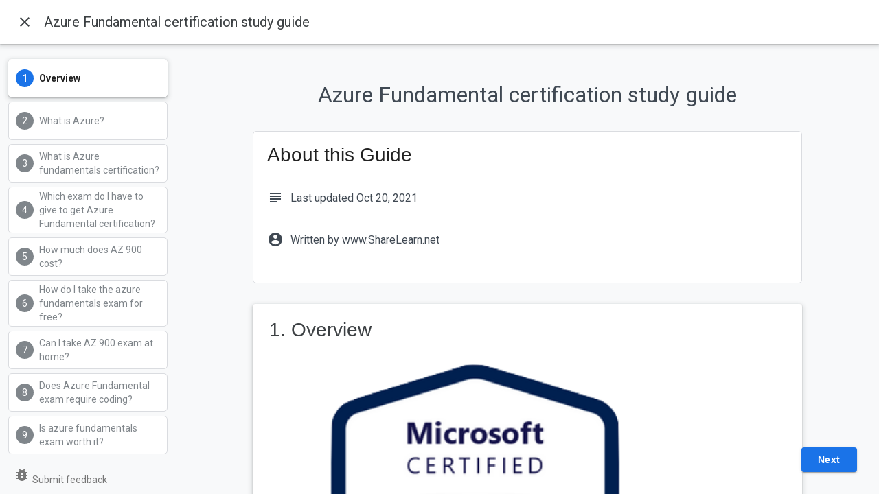

--- FILE ---
content_type: text/html; charset=utf-8
request_url: https://shrlrn.com/certify/azure/azure-fundamental/
body_size: 4030
content:
<!doctype html><html lang=en-us><head><meta charset=utf-8><title>Azure Fundamental certification study guide</title><link rel="shortcut icon" href=images/x-icon.png/images/x-icon.png type=image/png><link rel=icon href=images/x-icon.png/images/x-icon.png type=image/png><meta name=viewport content="width=device-width,initial-scale=1,maximum-scale=5"><meta name=msapplication-TileColor content="#da532c"><meta name=theme-color content="#fff"><meta property="og:image" content="/images/certify/azure/az900.png"><meta name=twitter:image content="/images/certify/azure/az900.png"><meta name=twitter:card content="summary"><meta property="og:image:width" content="340"><meta property="og:image:height" content="340"><meta property="og:image:type" content="image/png"><meta name=twitter:title content="Azure Fundamental certification  study guide"><meta name=twitter:description content="In this guide we will covering steps to get Azure Fundamental certification"><meta name=title content="Azure Fundamental certification  study guide"><meta name=description content="In this guide we will covering steps to get Azure Fundamental certification"><meta name=og:title content="Azure Fundamental certification  study guide"><meta name=og:description content="In this guide we will covering steps to get Azure Fundamental certification"><meta property="og:title" content="Azure Fundamental certification  study guide"><meta property="og:description" content="In this guide we will covering steps to get Azure Fundamental certification"><meta property="og:type" content="article"><meta property="og:url" content="/certify/azure/azure-fundamental/"><meta property="article:section" content="certify"><meta property="article:published_time" content="2021-10-27T00:00:00+00:00"><meta property="article:modified_time" content="2021-10-27T00:00:00+00:00"><meta name=twitter:card content="summary"><meta name=twitter:title content="Azure Fundamental certification  study guide"><meta name=twitter:description content="In this guide we will covering steps to get Azure Fundamental certification"><meta http-equiv=x-dns-prefetch-control content="on"><link rel=preconnect href=//ajax.googleapis.com><link rel=preconnect href=https://fonts.gstatic.com crossorigin=anonymous><link rel=preconnect href=https://use.fontawesome.com crossorigin><link rel=preconnect href=//cdnjs.cloudflare.com><link rel=preconnect href=//www.googletagmanager.com><link rel=preconnect href=//www.google-analytics.com><link rel=dns-prefetch href=https://fonts.gstatic.com><link rel=dns-prefetch href=https://use.fontawesome.com><link rel=dns-prefetch href=//ajax.googleapis.com><link rel=dns-prefetch href=//cdnjs.cloudflare.com><link rel=dns-prefetch href=//www.googletagmanager.com><link rel=dns-prefetch href=//www.google-analytics.com><link rel=dns-prefetch href=//fonts.googleapis.com><link rel=dns-prefetch href=//connect.facebook.net><link rel=dns-prefetch href=//platform.linkedin.com><link rel=dns-prefetch href=//platform.twitter.com><link crossorigin=anonymous media=all rel=stylesheet href=https://cdnjs.cloudflare.com/ajax/libs/bootstrap/5.2.0/css/bootstrap.min.css><link crossorigin=anonymous media=all rel=stylesheet href=https://cdnjs.cloudflare.com/ajax/libs/Swiper/8.0.7/swiper-bundle.min.css><link crossorigin=anonymous media=all rel=stylesheet href=https://cdnjs.cloudflare.com/ajax/libs/font-awesome/6.1.1/css/brands.min.css><link crossorigin=anonymous media=all rel=stylesheet href=https://cdnjs.cloudflare.com/ajax/libs/font-awesome/6.1.1/css/solid.min.css><link crossorigin=anonymous media=all rel=stylesheet href=https://cdnjs.cloudflare.com/ajax/libs/font-awesome/6.1.1/css/regular.min.css><link crossorigin=anonymous media=all rel=stylesheet href=https://cdnjs.cloudflare.com/ajax/libs/font-awesome/6.1.0/css/all.min.css><link href=/css/style.2ab58e455eda718195a8944626e9233ac6ce18771ce6665cd7c5ba30d5656a4f7e42f2109d20d9af6e4fe289717330ea5635386edf071663b2244c4ac2d16893.css rel=stylesheet><meta charset=utf-8><meta name=viewport content="width=device-width,minimum-scale=1,initial-scale=1,user-scalable=yes"><link rel=stylesheet href="https://fonts.googleapis.com/css?family=Source+Code+Pro:400|Roboto:400,300,400italic,500,700|Roboto+Mono"><link rel=stylesheet href="https://fonts.googleapis.com/icon?family=Material+Icons"><link rel=stylesheet href=/js/codelab-elements.css><link rel=/js/codelab-index.css></head><body template=codelab theme=codelabs-theme type=codelab layout=docs><google-codelab-analytics gaid=G-FJFP8TPPZW environment=web></google-codelab-analytics>
<google-codelab id="Azure Fundamental certification  study guide" title="Azure Fundamental certification  study guide" feedback-link=https://github.com/sharelearnnet/guides/issues><google-codelab-step label=Overview><google-codelab-about codelab-title="Azure Fundamental certification study guide" authors=www.ShareLearn.net last-updated=2021-10-20 tags=Guide></google-codelab-about><image src=/images/certify/azure/az900.png caption alt="Azure fundamental" height=400 width=600 position=center option=q100 command=fit class=img-fluid title=image><h4 id=in-this-guide-we-will-covering-steps-to-get-azure-fundamental-certification>In this guide we will covering steps to get Azure Fundamental certification</h4></google-codelab-step><google-codelab-step label="What is Azure?"><p>Azure is cloud offering by Microsoft.</p><p>Azure offers a large collection of services including</p><ul><li>infrastructure as a service (IaaS)</li><li>platform as a service (PaaS)</li><li>managed database service capabilities</li></ul><p>Azure, like other cloud platforms, relies on virtualization.</p><p>Most computer hardware can be emulated in software, because most computer hardware is simply a set of instructions encoded in silicon.</p><p>Using a virtualization layer that maps software instructions to hardware instructions, virtualized hardware can execute in software as if it were the actual hardware itself.</p><p>The cloud is a set of physical servers in datacenter that execute virtualized hardware on behalf of customers.</p></google-codelab-step><google-codelab-step label="What is Azure fundamentals certification?"><p>Azure Fundamentals certification is an opportunity to prove knowledge of</p><ul><li>Cloud concepts</li><li>Azure services</li><li>Azure workloads</li><li>Cecurity</li><li>Privacy in Azure</li><li>Azure pricing</li><li>Support</li></ul><p>This certification is intended for candidates who are just beginning to work with cloud-based solutions and services or are new to Azure.</p><p>Candidates for the Azure Fundamentals certification should have foundational knowledge of cloud services and how those services are provided with Microsoft Azure.</p><p>Candidates should be familiar with the general technology concepts, including concepts of</p><ul><li>Networking</li><li>Storage</li><li>Compute</li><li>Application support</li><li>Application development</li></ul><p>Azure Fundamentals can be used to prepare for other Azure role-based or specialty certifications, but it is not a prerequisite for any of them.</p></google-codelab-step><google-codelab-step label="Which exam do I have to give to get Azure Fundamental certification?">In order to get Azure Fundamental certification you have to give <strong>AZ 900</strong> exam</google-codelab-step>
<google-codelab-step label="How much does AZ 900 cost?"><p>AZ 900 exam cost $99</p><p>For limited time Microsoft is offering reduced rate for job seekers impacted by COVID-19 and students</p><p><a href=https://docs.microsoft.com/en-us/learn/certifications/skillingoffer target=_blank>Learn about Microsoft commitment</a>
to support people impacted by COVID-19.</p><p>There are ways to get it for free.</p><p>Check next Sections</p></google-codelab-step><google-codelab-step label="How do I take the azure fundamentals exam for free?"><p>There are two ways to get Azure fundamentals exam for free</p><ul><li><p>You can get free exam voucher after attending free Microsoft Virtual event.</p><p>(Check <a href=/learn/events>events</a>
on our website)</p></li><li><p>Passing a cloud skill challenge.</p><p>(Microsoft launches cloud skill challenge after completing it you get free exam</p><p>Check <a href=/learn/events>events</a>
on our website )</p><p>You may also check below videos</p><div style=position:relative;padding-bottom:56.25%;height:0;overflow:hidden><iframe src=https://www.youtube.com/embed/8-UG2HtiJ8M style=position:absolute;top:0;left:0;width:100%;height:100%;border:0 allowfullscreen title="YouTube Video"></iframe></div><hr><div style=position:relative;padding-bottom:56.25%;height:0;overflow:hidden><iframe src=https://www.youtube.com/embed/yQBdF0Ivh70 style=position:absolute;top:0;left:0;width:100%;height:100%;border:0 allowfullscreen title="YouTube Video"></iframe></div></li></ul></google-codelab-step><google-codelab-step label="Can I take AZ 900 exam at home?"><p>Yes you can take the AZ 900 exam from home, exam is proctored by PearsonVUE</p><p>What you need to do in advance:</p><ul><li>Make sure you have a functioning home computer with a webcam and strong internet connection</li><li>Run a system check to test the compatibility of the OnVUE application</li><li>Have your government-issued ID ready to present during the check-in process (restricted IDs such as U.S. military IDs are not accepted)</li><li>Roommates or pets? Make sure your space is free from noise or distractions</li><li>Clear the room of any preparation materials or unauthorized items to avoid exam violations</li></ul><p>When you take your online proctored exam:</p><ul><li>You’ll take photos of your government-issued ID and your testing environment, as well as a headshot (note: we are unable to accept restricted ID types such as U.S. military IDs)</li><li>Your photos will be reviewed and your exam will be queued up. Most candidates will start their exam within 15 minutes of their appointment time.</li><li>If your pictures don’t pass review, you’ll be joined by a greeter as soon as possible to help you troubleshoot.</li><li>You’ll be monitored by a VUE-certified proctor via webcam and microphone throughout your test to ensure the integrity and security of your exam experience.</li></ul></google-codelab-step><google-codelab-step label="Does Azure Fundamental exam require coding?">Coding is not required for this exam, although scripting knowledge will help you while building azure environment.</google-codelab-step>
<google-codelab-step label="Is azure fundamentals exam worth it?"><p>Azure Fundamentals is entry level exam, it is best for someone new to Azure or cloud computing.</p><p>This certification is intended for candidates who are just beginning to work with cloud-based solutions and services or are new to Azure.</p></google-codelab-step><google-codelab-step label="What Topics are covered in AZ 900 exam?"><p>Below is list of topics covered in AZ 900 exam</p><ul><li>Describe cloud concepts (20-25%)</li><li>Describe core Azure services (15-20%)</li><li>Describe core solutions and management tools on Azure (10-15%)</li><li>Describe general security and network security features ((10-15%)</li><li>Describe identity, governance, privacy, and compliance features (15-20%)</li><li>Describe Azure cost management and Service Level Agreements (10-15%)</li></ul><p>Check mode details <a href=https://query.prod.cms.rt.microsoft.com/cms/api/am/binary/RE3WzVA target=_blank>AZ 900 skills measured</a></p></google-codelab-step><google-codelab-step label="Is AZ 900 open book test?">AZ 900 exam is not open book.
A proctor will be monitor you while exam is in session.</google-codelab-step>
<google-codelab-step label="How to prepare AZ 900 exam?"><p>These are recommended way to prepare for AZ 900 exam.
Make sure to check <a href=/practice/cloudlabs/>cloud labs</a>
at our website</p><ol><li>Free Microsoft training offered to select customer.
<a href=https://esi.microsoft.com/ target=_blank>check here</a></li><li><a href=https://docs.microsoft.com/en-us/learn/paths/az-900-describe-cloud-concepts/ target=_blank>Microsoft learn</a>
(Free )</li><li><a href=https://docs.microsoft.com/en-us/learn/certifications/courses/az-900t01 target=_blank>Live class with trainer</a></li><li>Free Microsoft virtual training days (Check <a href=/learn/events>events</a>
on our website)</li><li><a href=https://fxo.co/DJGh target=_blank>Linkedin Learning AZ 900 course</a>
(Get a free trial, if you are in USA see if your <a href=/learn/courses/linkedinlearning/>library offer it</a>
)</li><li><a href=https://www.pluralsight.com/paths/microsoft-azure-fundamentals-az-900 target=_blank>Pluralsight AZ 900</a></li><li><a href=https://www.coursera.org/specializations/microsoft-azure-fundamentals-az-900 target=_blank>Coursera Specialization</a></li><li><a href="https://click.linksynergy.com/link?id=Ibrilw16ROE&offerid=1597309.391978028049692185421824&bids=1597309.391978028049692185421824&type=2&murl=https%3A%2F%2Fwww.udemy.com%2Fcourses%2Fsearch%2F%3Fq%3Daz%2B900" target=_blank>Udemy Courses on AZ 900</a></li></ol><p>Disclaimer: we may receive a commission or some form of compensation if you buy or visit the service we recommend.</p></google-codelab-step><google-codelab-step label="Can i pass AZ 900 exam by watching videos?"><p>Please make sure you practice your skills.</p><p>Even if you pass as best it will only get you interview.</p><p>Practice what you watch and learn check <a href=/practice/cloudlabs/>cloud labs</a></p><p>Try <a href=https://azure.microsoft.com/en-us/free/ target=_blank>Microsoft free trial</a></p></google-codelab-step><google-codelab-step label="Can i go back and change my answer?">Yes before you end your exam you can go back and update you answers.</google-codelab-step>
<google-codelab-step label="Do I have to do labs in particular way?">You can complete lab in any way you want, Microsoft will grade you on results.</google-codelab-step>
<google-codelab-step label="How long in AZ 900 exam?">You get 85 minutes to complete the exam.</google-codelab-step>
<google-codelab-step label="How many questions do I get in AZ 900 exam?">You could get between 40 - 60 questions.</google-codelab-step>
<google-codelab-step label="What is passing score for AZ 900 exam?"><p>you have to score 700 out of 1000 to pass the exam.</p><p>All technical exam scores are reported on a scale of 1 to 1,000 and are scaled such that the passing score is 700.</p><p>Any score of 700 or greater is a &ldquo;pass.&rdquo;</p><p>Any score below 700 is a &ldquo;fail.&rdquo;</p><p>The actual number of items you need to answer correctly to pass is determined by a group of subject matter experts in conjunction with the Microsoft during the development and maintenance of the exam.</p><p>The passing score is based on the knowledge and skills needed to demonstrate competence in the skill domain and the difficulty of the questions that a candidate answers when taking the exam.</p></google-codelab-step><google-codelab-step label="Does AZ 900 exam expire?">As of this writing there is no expiry for AZ 900 exam.</google-codelab-step>
<google-codelab-step label="How do I schedule AZ 900 exam?"><p>You can schedule AZ 900 exam <a href=https://docs.microsoft.com/en-us/learn/certifications/exams/az-900 target=_blank>here</a></p><p>If you complete skill challenge or Microsoft virtual training day.</p><p>You free voucher is already added to your Pearson profile.</p><p>Go ahead and schedule exam.</p></google-codelab-step><google-codelab-step label=References><p>To help you prepare for certification we have aggregated data from multiple sources.</p><p>Please share feedback by clicking link at bottom left of this page.</p><p><a href=https://docs.microsoft.com/en-us/learn/certifications/azure-fundamentals/ target=_blank>https://docs.microsoft.com/en-us/learn/certifications/azure-fundamentals/</a></p><p><a href=https://docs.microsoft.com/en-us/learn/certifications/exams/az-900 target=_blank>https://docs.microsoft.com/en-us/learn/certifications/exams/az-900</a></p><p><a href=https://docs.microsoft.com/en-us/learn/certifications/exam-scoring-reports#scores-needed-to-pass-exams target=_blank>https://docs.microsoft.com/en-us/learn/certifications/exam-scoring-reports#scores-needed-to-pass-exams</a></p><p><a href=https://docs.microsoft.com/en-us/learn/certifications/college-credit target=_blank>https://docs.microsoft.com/en-us/learn/certifications/college-credit</a></p></google-codelab-step></google-codelab><script defer src=/js/codelab-index.js></script>
<script defer src=/js/custom-elements.min.js></script>
<script defer src=/js/native-shim.js></script>
<script defer src=/js/prettify.js></script>
<script defer src=/js/codelab-elements.js></script>
<script type=module>
  import { initializeApp } from "https://www.gstatic.com/firebasejs/9.1.3/firebase-app.js";
  import { getAuth, onAuthStateChanged } from "https://www.gstatic.com/firebasejs/9.1.3/firebase-auth.js";

const firebaseConfig = {
  apiKey: "AIzaSyAvjIhTGvl-beMXd5ENaf9KrZVbrcN5hYs",
  authDomain: "sharelearn-69db2.firebaseapp.com",
  databaseURL: "https://sharelearn-69db2-default-rtdb.firebaseio.com",
  projectId: "sharelearn-69db2",
  storageBucket: "sharelearn-69db2.appspot.com",
  messagingSenderId: "369716057802",
  appId: "1:369716057802:web:b9e3189dfa9509bdcb4633",
  measurementId: "G-5W2ZYLX3N5"
};

  










</script></body></html>

--- FILE ---
content_type: text/css; charset=utf-8
request_url: https://shrlrn.com/js/codelab-elements.css
body_size: 10481
content:
google-codelab-about .codelab-title{width:100%;text-align:center;font-size:32px;margin:20px auto 30px auto;line-height:45px;max-width:700px}google-codelab-about .codelab-title .token{display:inline-block;margin:0 5px}google-codelab-about .about-card{display:flex;flex-direction:column;border:1px #dadce0 solid;border-radius:5px;background:#fff;max-width:800px;margin:0 auto 30px auto;padding:20px}google-codelab-about .about-card h2{font-weight:500;font-weight:400 !important;line-height:1em !important;margin:0 !important;font-size:28px}google-codelab-about .about-card>*:not(:first-child){padding-top:30px}google-codelab-about .about-card .material-icons{margin-right:10px;top:6px;position:relative}

/*# sourceMappingURL=google_codelab_about_scss_bin.css.map */google-codelab-step{line-height:24px;display:block}google-codelab-step:focus{outline:none}google-codelab-step pre,google-codelab-step code{font-family:'Source Code Pro', Helvetica, Arial;font-size:inherit;border-radius:4px;overflow-x:auto;overflow-y:visible}google-codelab-step code{background-color:#E8EAEd;padding:0.1em 0.3em}google-codelab-step pre{display:block;color:white;background-color:#28323f;padding:14px;-webkit-text-size-adjust:none;line-height:1.4}google-codelab-step pre>code{padding:0;background-color:transparent}google-codelab-step code em{color:#97C8F2}google-codelab-step pre .str,google-codelab-step code .str{color:#34A853}google-codelab-step pre .kwd,google-codelab-step code .kwd{color:#F538A0}google-codelab-step pre .com,google-codelab-step code .com{color:#BDC1C6}google-codelab-step pre .typ,google-codelab-step code .typ{color:#24C1E0}google-codelab-step pre .lit,google-codelab-step code .lit{color:#4285F4}google-codelab-step pre .pun,google-codelab-step code .pun{color:#F8F9FA}google-codelab-step pre .pln,google-codelab-step code .pln{color:#F8F9FA}google-codelab-step pre .tag,google-codelab-step code .tag{color:#24C1E0}google-codelab-step pre .atn,google-codelab-step code .atn{color:#EDA912}google-codelab-step pre .atv,google-codelab-step code .atv{color:#34A853}google-codelab-step pre .dec,google-codelab-step code .dec{color:#5195EA}google-codelab-step paper-button{display:inline-flex;align-items:center;justify-content:center;position:relative;box-sizing:border-box;min-width:5.14em;margin:0 0.29em;background:transparent;-webkit-tap-highlight-color:transparent;font:inherit;text-transform:uppercase;outline-width:0;border-radius:3px;user-select:none;cursor:pointer;z-index:0;padding:0.7em 0.57em;font-family:'Roboto', 'Noto', sans-serif;-webkit-font-smoothing:antialiased;box-shadow:0 2px 2px 0 rgba(0,0,0,0.14),0 1px 5px 0 rgba(0,0,0,0.12),0 3px 1px -2px rgba(0,0,0,0.2)}google-codelab-step h2.step-title{font-family:'Google Sans', Arial, sans-serif !important;font-size:28px !important;font-weight:400 !important;line-height:1em !important;margin:0 0 30px !important}google-codelab-step .step-title a{color:#3C4043;text-decoration:none}google-codelab-step .step-title a:focus,google-codelab-step .step-title a:hover{color:#212121;text-decoration:underline}google-codelab:not([theme="minimal"]) google-codelab-step .instructions{box-shadow:0px 1px 2px 0px rgba(60,64,67,0.3),0px 2px 6px 2px rgba(60,64,67,0.15);background:#fff;max-width:800px;font-size:22px;margin:0 auto;margin-bottom:90px;border-radius:4px}google-codelab-step .instructions .inner{padding:24px}google-codelab[theme="minimal"] google-codelab-step .instructions .inner{padding:0 24px}@media (max-width: 800px){google-codelab .instructions{margin:0 0 16px 0}}google-codelab:not([theme="minimal"]) google-codelab-step .instructions :not(.step-title)>a,google-codelab:not([theme="minimal"]) google-codelab-step .instructions :not(.step-title)>a:visited{color:#1A73E8}google-codelab:not([theme="minimal"]) google-codelab-step .instructions h2,google-codelab:not([theme="minimal"]) google-codelab-step .instructions h3,google-codelab:not([theme="minimal"]) google-codelab-step .instructions h4{font-weight:400;margin:0}google-codelab:not([theme="minimal"]) google-codelab-step .instructions h2{font-weight:300;line-height:1em;font-size:22px}google-codelab:not([theme="minimal"]) google-codelab-step .instructions{line-height:24px}google-codelab:not([theme="minimal"]) google-codelab-step .instructions li{margin:0.5em 0}google-codelab:not([theme="minimal"]) google-codelab-step .instructions h2{font-weight:500;margin:20px 0 0 0;font-size:20px}google-codelab:not([theme="minimal"]) google-codelab-step .instructions h3{font-size:16px;font-weight:500;margin:20px 0 0 0}google-codelab:not([theme="minimal"]) google-codelab-step .instructions aside{padding:0.5em 1em;margin:2em 0;border-left:4px solid;border-radius:4px}google-codelab:not([theme="minimal"]) google-codelab-step .instructions aside p{margin:0.5em 0}google-codelab:not([theme="minimal"]) google-codelab-step .instructions aside.note,google-codelab:not([theme="minimal"]) google-codelab-step .instructions aside.notice{border-color:#EA8600;background:#FEF7E0;color:#212124}google-codelab:not([theme="minimal"]) google-codelab-step .instructions aside.tip,google-codelab:not([theme="minimal"]) google-codelab-step .instructions aside.special{border-color:#137333;background:#E6F4EA;color:#212124}google-codelab:not([theme="minimal"]) google-codelab-step .instructions aside.warning{border-color:#EA8600;background:#FEF7E0;color:#212124}google-codelab-step .instructions aside.callout{background-color:#E8F0FE;margin:20px 0;padding:15px;border-left:3px solid #185ABC;border-radius:4px;color:#212124;font-size:24px;line-height:1.5}google-codelab-step aside.callout b{color:#185ABC}google-codelab-step .instructions ul.checklist{list-style:none;padding:0 0 0 1em}google-codelab-step .instructions ul.checklist li,google-codelab-step .instructions ::content ul.checklist li{padding-left:24px;background-size:20px;background-repeat:no-repeat;background-image:url("[data-uri]")}google-codelab-step .instructions table code,google-codelab-step .instructions h2 code{background:white}google-codelab-step .instructions .indented{margin-left:40px}google-codelab-step .instructions strong{font-weight:600}google-codelab-step .instructions :link paper-button{text-decoration:none !important}google-codelab-step .instructions paper-button{display:inline-block;border-radius:4px;color:#FFFFFF;font-family:'Google Sans', Arial, sans-serif;font-size:14px;font-weight:600;letter-spacing:.6px;padding-bottom:6px;padding-left:12px;padding-right:16px;padding-top:6px;text-transform:none}google-codelab-step .instructions paper-button a{text-decoration:none;color:inherit !important}google-codelab-step a paper-button{display:inline-block}google-codelab-step .instructions paper-button.colored{background-color:#1E8E3E}google-codelab-step .instructions paper-button.red{background-color:#D93025}google-codelab-step .instructions iron-icon{vertical-align:sub;margin-right:7px;margin-left:3px;font-size:16px;top:-1px;position:relative}iron-icon{font:normal normal normal 24px/1 "Material Icons";-webkit-font-feature-settings:"liga";font-feature-settings:"liga";-moz-osx-font-smoothing:grayscale;-webkit-font-smoothing:antialiased;text-rendering:optimizeLegibility;text-transform:none;word-wrap:normal;font-size:inherit}iron-icon[icon=file-download]::after{content:"cloud_download"}google-codelab-step .instructions img{max-width:100%;vertical-align:bottom}google-codelab-step .instructions .image-container{text-align:center}google-codelab-step .instructions table{border-spacing:0}google-codelab-step .instructions td{vertical-align:top;border-bottom:1px solid #CCC;padding:8px}google-codelab-step .instructions table p{margin:0}google-codelab:not([theme="minimal"]) .instructions h3.faq{border-bottom:1px solid #ddd}google-codelab:not([theme="minimal"]) .instructions ul.faq{list-style:none;padding-left:1em}google-codelab:not([theme="minimal"]) .instructions .faq li{font-size:1.1em;margin-bottom:0.8em}google-codelab:not([theme="minimal"]) .instructions .faq a{color:inherit;text-decoration:none}google-codelab:not([theme="minimal"]) .instructions .faq a:hover{text-decoration:underline}google-codelab-step .instructions .faq a[href*="cloud.google.com"]{padding-left:22px;background-size:20px;background-repeat:no-repeat;background-image:url("[data-uri]")}google-codelab-step .instructions .faq a[href*="stackoverflow.com"]{padding-left:22px;background-size:24px;background-repeat:no-repeat;background-image:url("[data-uri]")}google-codelab-step .instructions .faq a[href*="support.google.com/webmasters/"]{padding-left:24px;background-size:24px;background-repeat:no-repeat;background-image:url("[data-uri]")}google-codelab-step .instructions .faq a[href*="developer.android.com"],google-codelab-step .instructions .faq a[href*="android-developer"]{padding-left:20px;background-repeat:no-repeat;background-size:20px;background-image:url("[data-uri]")}google-codelab-step .instructions h3>a[href*="github"],google-codelab-step .instructions h3>a[href*="github"]:visited{color:black;text-decoration:none;padding-left:24px;background-repeat:no-repeat;background-size:18px;background-image:url("[data-uri]")}google-codelab-step .youtube-video{display:flex;margin:auto;width:560px;height:315px;border:none;max-width:100%;max-height:51vw}google-codelab-step .embedded-iframe{display:flex;margin:auto;width:560px;height:315px;border:none;max-width:100%;max-height:51vw}

/*# sourceMappingURL=google_codelab_step_scss_bin.css.map */google-codelab-survey{visibility:hidden}google-codelab-survey[upgraded]{visibility:visible}google-codelab-survey{display:block;margin:2em 0;padding:0;background:#e8f0fe;border-left:4px solid #185abc;border-radius:4px;color:#3c4043}google-codelab-survey h4{font-size:16px;font-weight:400;padding:.8em 0 0;margin:0}google-codelab-survey .survey-question-wrapper{padding:0.4em 0 1.1em 30px}google-codelab-survey .survey-question-options{padding:.8em 0 0}.survey-option-wrapper{cursor:pointer;display:block;padding:0 0 4px;position:relative;-webkit-user-select:none;-moz-user-select:none;-ms-user-select:none;user-select:none;vertical-align:middle}google-codelab-survey .option-text{color:#212121;font-size:16px;padding-left:24px}.survey-option-wrapper input{position:absolute;opacity:0}.custom-radio-button{position:absolute;top:5px;left:0;height:13px;width:13px;background-color:#fff;border:2px solid #3f51b5;border-radius:50%}.custom-radio-button:after{content:"";position:absolute;display:none}.survey-option-wrapper input:checked ~ .custom-radio-button:after{display:block}.survey-option-wrapper .custom-radio-button:after{top:1px;left:1px;width:7px;height:7px;border-radius:50%;background:#3f51b5}

/*# sourceMappingURL=google_codelab_survey_scss_bin.css.map */html,body{height:100%;width:100%;margin:0;padding:0}body{font-family:"Roboto",sans-serif;transition:opacity ease-in 0.2s}*{box-sizing:border-box}[hidden]{display:none !important}google-codelab{width:100%;height:100%;display:grid;grid-template:64px 1fr 56px/256px 1fr;grid-template-areas:'title title' 'drawer  main' 'metadata  main'}google-codelab #main{display:flex;flex-direction:column;grid-area:main;position:relative;background:#F8F9FA}google-codelab #codelab-title{background:#FFFFFF;box-shadow:0px 1px 2px 0px rgba(60,64,67,0.3),0px 2px 6px 2px rgba(60,64,67,0.15);color:#3C4043;display:flex;grid-area:title;align-items:center;justify-content:space-between;height:64px;padding:0 36px 0 16px;-webkit-font-smoothing:antialiased;z-index:1000}google-codelab #codelab-title h1{font-size:20px;font-weight:400;margin:0 8px;font-family:'Roboto', 'Noto', sans-serif;flex-grow:1;flex-shrink:1;white-space:nowrap;text-overflow:ellipsis;overflow:hidden;width:0;display:inline-block}google-codelab #codelab-title h1 a{color:#3C4043;text-decoration:none}google-codelab #codelab-title h1 a:focus,google-codelab #codelab-title h1 a:hover{color:#212121;text-decoration:underline}google-codelab #codelab-title .time-remaining{flex-shrink:0;flex-grow:0;display:flex;align-items:center;font-size:16px;font-weight:400;white-space:nowrap}google-codelab #codelab-title .time-remaining i{margin-right:3px}google-codelab #codelab-nav-buttons{display:flex;align-items:center;flex-grow:0;flex-shrink:0}google-codelab #codelab-nav-buttons #arrow-back,google-codelab #codelab-nav-buttons #menu{display:flex;text-decoration:none;color:#3C4043;width:40px;height:40px;justify-content:center;align-items:center}google-codelab #controls{position:absolute;bottom:32px;left:0;right:0;display:flex;justify-content:center;padding:0 32px;flex-direction:column;z-index:1001}google-codelab #fabs{display:flex;flex-grow:1;max-width:1025px;width:100%;margin:0 auto}google-codelab #fabs .spacer{flex-grow:1}google-codelab #previous-step,google-codelab #next-step,google-codelab #done{border-radius:4px;font-family:'Google Sans', Arial, sans-serif;font-size:14px;font-weight:600;letter-spacing:.6px;line-height:24px;padding-bottom:6px;padding-left:24px;padding-right:24px;padding-top:6px;pointer-events:initial;text-transform:none;background:#FFFFFF;color:#1A73E8;transform:scale(1, 1);transition:transform 300ms ease-in-out;box-shadow:0 2px 2px 0 rgba(0,0,0,0.14),0 1px 5px 0 rgba(0,0,0,0.12),0 3px 1px -2px rgba(0,0,0,0.2);text-decoration:none;-webkit-font-smoothing:antialiased}google-codelab #next-step{color:#fff;background:#1A73E8}google-codelab #done{background:#1E8E3E;color:#fff}google-codelab #fabs a[disappear]{transform:scale(0, 0)}google-codelab #done{background:#0f9d58}google-codelab #drawer .codelab-time-container{display:none}google-codelab .metadata{background:#F8F9FA;color:#777;font-size:14px;grid-area:metadata;padding:16px}google-codelab .metadata a{color:currentcolor;margin-left:4px}google-codelab .metadata a:hover,google-codelab .metadata a:focus{color:#212121}@media (max-width: 768px){google-codelab{padding-top:0}google-codelab #codelab-title .codelab-time-container{display:none}google-codelab #drawer .codelab-time-container{display:block;padding:20px 10px 10px 23px}google-codelab #drawer .time-remaining i{margin-right:9px}}google-codelab #drawer{width:256px;grid-area:drawer;position:relative;z-index:100;display:flex;flex-direction:column;background:#F8F9FA;overflow:auto}google-codelab #drawer .steps{flex-shrink:1;flex-grow:1;overflow-x:visible;display:flex}google-codelab #drawer .steps:only-child{max-height:100%}google-codelab #drawer ol{margin:0;padding:16px 12px;counter-reset:li-count;list-style:none;overflow-x:visible;overflow-y:auto;flex-grow:1}google-codelab #drawer ol li{display:block;counter-increment:li-count}google-codelab #drawer ol li a{text-decoration:none;display:flex;align-items:center;font-size:14px;color:#80868B;padding:3px 10px;min-height:48px;font-weight:400;line-height:20px;box-sizing:content-box;position:relative;font-family:'Roboto', 'Noto', sans-serif;-webkit-font-smoothing:antialiased;transition:all 300ms ease-in-out;border:1px #dadce0 solid;border-radius:5px;margin:6px 0;background:white}google-codelab #drawer ol li a:active,google-codelab #drawer ol li a:focus{background:#c6c6c6;-webkit-tap-highlight-color:transparent;outline:0;border-color:#c6c6c6 !important}google-codelab #drawer ol li a .step{display:flex;align-items:center}google-codelab #drawer ol li .step:before{content:counter(li-count);display:inline-block;font-style:normal;width:26px;min-width:26px;color:#fff;background:#80868B;border-radius:50%;text-align:center;height:26px;vertical-align:middle;line-height:26px;margin-right:8px;font-weight:400;position:relative;z-index:2;transition:all 300ms ease-in-out}google-codelab #drawer ol li[selected] a,google-codelab #drawer ol li a:focus{color:#212121;font-weight:600;box-shadow:0 1px 2px 0 rgba(60,64,67,0.3),0 2px 6px 2px rgba(60,64,67,0.15)}google-codelab #drawer ol li[selected] a{border-color:#fff}google-codelab #drawer ol li[selected] .step:before{font-weight:600}google-codelab #drawer ol li[completed] a{color:#212121}google-codelab #drawer ol li[completed] .step:before{background-color:#1A73E8;color:#fff}google-codelab #codelab-nav-buttons #menu{display:none}google-codelab #drawer ol ::-webkit-scrollbar{-webkit-appearance:none;width:7px}google-codelab #drawer ol ::-webkit-scrollbar-thumb{border-radius:4px;background-color:rgba(0,0,0,0.5);-webkit-box-shadow:0 0 1px rgba(255,255,255,0.5)}@media (max-width: 768px){google-codelab{display:block;position:relative}google-codelab #main{height:calc(100% - 64px)}google-codelab #codelab-nav-buttons #arrow-back{display:none}google-codelab #codelab-nav-buttons #menu{display:flex}google-codelab #drawer{width:256px;position:absolute;left:0;top:0;bottom:0;z-index:10000;will-change:transform;box-shadow:2px 2px 4px transparent;pointer-events:none;transform:translate3d(-100%, 0, 0);transition:transform ease-in-out 0.3s,box-shadow 0.3s}google-codelab[drawer--open] #drawer{box-shadow:2px 2px 4px rgba(0,0,0,0.15);transform:translate3d(0, 0, 0);pointer-events:all}google-codelab #main::before{content:'';top:0;left:0;right:0;bottom:0;position:absolute;transition:opacity ease-in-out 0.38s;background-color:rgba(0,0,0,0.3);z-index:10;pointer-events:none;opacity:0}google-codelab[drawer--open] #main::before{opacity:1;pointer-events:all}}google-codelab #steps{overflow:hidden;flex-direction:column;position:relative;flex-grow:1}google-codelab google-codelab-step{display:none;width:100%;transform:translate3d(0, 0, 0);position:absolute;top:0;left:0;right:0;bottom:0;padding-top:32px;overflow-y:auto;overflow-x:hidden}google-codelab google-codelab-step[animating],google-codelab google-codelab-step[selected]{display:block;transform-origin:0 50% 0;animation-fill-mode:both}google-codelab google-codelab-step[animating]{pointer-events:none;position:absolute;overflow:hidden}@media (max-width: 768px){google-codelab google-codelab-step{padding-top:8px}}

/*# sourceMappingURL=google_codelab_scss_bin.css.map */

--- FILE ---
content_type: text/javascript; charset=utf-8
request_url: https://shrlrn.com/js/codelab-index.js
body_size: 6863
content:
(function(){'use strict';var h="undefined"!=typeof window&&window===this?this:"undefined"!=typeof global&&null!=global?global:this,aa="function"==typeof Object.create?Object.create:function(a){function b(){}b.prototype=a;return new b},k;if("function"==typeof Object.setPrototypeOf)k=Object.setPrototypeOf;else{var m;a:{var ba={F:!0},ca={};try{ca.__proto__=ba;m=ca.F;break a}catch(a){}m=!1}k=m?function(a,b){a.__proto__=b;if(a.__proto__!==b)throw new TypeError(a+" is not extensible");return a}:null}var da=k;
function ea(a,b){a.prototype=aa(b.prototype);a.prototype.constructor=a;if(da)da(a,b);else for(var c in b)if("prototype"!=c)if(Object.defineProperties){var d=Object.getOwnPropertyDescriptor(b,c);d&&Object.defineProperty(a,c,d)}else a[c]=b[c];a.D=b.prototype}var fa="function"==typeof Object.defineProperties?Object.defineProperty:function(a,b,c){a!=Array.prototype&&a!=Object.prototype&&(a[b]=c.value)};function ha(){ha=function(){};h.Symbol||(h.Symbol=ia)}
var ia=function(){var a=0;return function(b){return"jscomp_symbol_"+(b||"")+a++}}();function n(){ha();var a=h.Symbol.iterator;a||(a=h.Symbol.iterator=h.Symbol("iterator"));"function"!=typeof Array.prototype[a]&&fa(Array.prototype,a,{configurable:!0,writable:!0,value:function(){return ja(this)}});n=function(){}}function ja(a){var b=0;return ka(function(){return b<a.length?{done:!1,value:a[b++]}:{done:!0}})}function ka(a){n();a={next:a};a[h.Symbol.iterator]=function(){return this};return a}
function p(a){if(!(a instanceof Array)){n();var b=a[Symbol.iterator];a=b?b.call(a):ja(a);for(var c=[];!(b=a.next()).done;)c.push(b.value);a=c}return a}var q=this;function r(a){return"string"==typeof a}function t(){}
function u(a){var b=typeof a;if("object"==b)if(a){if(a instanceof Array)return"array";if(a instanceof Object)return b;var c=Object.prototype.toString.call(a);if("[object Window]"==c)return"object";if("[object Array]"==c||"number"==typeof a.length&&"undefined"!=typeof a.splice&&"undefined"!=typeof a.propertyIsEnumerable&&!a.propertyIsEnumerable("splice"))return"array";if("[object Function]"==c||"undefined"!=typeof a.call&&"undefined"!=typeof a.propertyIsEnumerable&&!a.propertyIsEnumerable("call"))return"function"}else return"null";
else if("function"==b&&"undefined"==typeof a.call)return"object";return b}function v(a){var b=typeof a;return"object"==b&&null!=a||"function"==b}var la="closure_uid_"+(1E9*Math.random()>>>0),ma=0;function na(a,b,c){return a.call.apply(a.bind,arguments)}
function oa(a,b,c){if(!a)throw Error();if(2<arguments.length){var d=Array.prototype.slice.call(arguments,2);return function(){var c=Array.prototype.slice.call(arguments);Array.prototype.unshift.apply(c,d);return a.apply(b,c)}}return function(){return a.apply(b,arguments)}}function w(a,b,c){Function.prototype.bind&&-1!=Function.prototype.bind.toString().indexOf("native code")?w=na:w=oa;return w.apply(null,arguments)}var pa=Date.now||function(){return+new Date};
function x(a,b){function c(){}c.prototype=b.prototype;a.D=b.prototype;a.prototype=new c;a.prototype.constructor=a;a.M=function(a,c,f){for(var d=Array(arguments.length-2),e=2;e<arguments.length;e++)d[e-2]=arguments[e];return b.prototype[c].apply(a,d)}};var qa;var ra=Array.prototype.indexOf?function(a,b){return Array.prototype.indexOf.call(a,b,void 0)}:function(a,b){if(r(a))return r(b)&&1==b.length?a.indexOf(b,0):-1;for(var c=0;c<a.length;c++)if(c in a&&a[c]===b)return c;return-1};function sa(){};function ta(){}x(ta,sa);function y(a){this.j=a}x(y,ta);y.prototype.set=function(a,b){try{this.j.setItem(a,b)}catch(c){if(0==this.j.length)throw"Storage mechanism: Storage disabled";throw"Storage mechanism: Quota exceeded";}};y.prototype.get=function(a){a=this.j.getItem(a);if(!r(a)&&null!==a)throw"Storage mechanism: Invalid value was encountered";return a};y.prototype.key=function(a){return this.j.key(a)};function ua(){var a=null;try{a=window.localStorage||null}catch(b){}this.j=a}x(ua,y);var va=String.prototype.trim?function(a){return a.trim()}:function(a){return/^[\s\xa0]*([\s\S]*?)[\s\xa0]*$/.exec(a)[1]};function z(a){if(!wa.test(a))return a;-1!=a.indexOf("&")&&(a=a.replace(xa,"&amp;"));-1!=a.indexOf("<")&&(a=a.replace(ya,"&lt;"));-1!=a.indexOf(">")&&(a=a.replace(za,"&gt;"));-1!=a.indexOf('"')&&(a=a.replace(Aa,"&quot;"));-1!=a.indexOf("'")&&(a=a.replace(Ba,"&#39;"));-1!=a.indexOf("\x00")&&(a=a.replace(Ca,"&#0;"));return a}
var xa=/&/g,ya=/</g,za=/>/g,Aa=/"/g,Ba=/'/g,Ca=/\x00/g,wa=/[\x00&<>"']/;function A(a,b){return a<b?-1:a>b?1:0};function Da(a,b,c){for(var d in a)b.call(c,a[d],d,a)};function B(){this.a="";this.v=Ea}B.prototype.i=!0;B.prototype.c=function(){return this.a};B.prototype.b=function(){return 1};var Fa=/^(?:(?:https?|mailto|ftp):|[^:/?#]*(?:[/?#]|$))/i,Ea={};function Ga(a){var b=new B;b.a=a;return b}Ga("about:blank");var C;a:{var Ha=q.navigator;if(Ha){var Ia=Ha.userAgent;if(Ia){C=Ia;break a}}C=""};function D(){this.a=Ja}D.prototype.b=function(){return null};D.prototype.i=!0;D.prototype.c=function(){return""};var Ja={};var E={},Ka={};function F(){throw Error("Do not instantiate directly");}F.prototype.B=null;F.prototype.toString=function(){return this.u};function G(){F.call(this)}x(G,F);G.prototype.s=E;function H(a){H[" "](a);return a}H[" "]=t;var La=-1!=C.indexOf("Opera"),I=-1!=C.indexOf("Trident")||-1!=C.indexOf("MSIE"),Ma=-1!=C.indexOf("Edge"),Na=-1!=C.indexOf("Gecko")&&!(-1!=C.toLowerCase().indexOf("webkit")&&-1==C.indexOf("Edge"))&&!(-1!=C.indexOf("Trident")||-1!=C.indexOf("MSIE"))&&-1==C.indexOf("Edge"),Oa=-1!=C.toLowerCase().indexOf("webkit")&&-1==C.indexOf("Edge");function Sa(){var a=q.document;return a?a.documentMode:void 0}var J;
a:{var K="",L=function(){var a=C;if(Na)return/rv:([^\);]+)(\)|;)/.exec(a);if(Ma)return/Edge\/([\d\.]+)/.exec(a);if(I)return/\b(?:MSIE|rv)[: ]([^\);]+)(\)|;)/.exec(a);if(Oa)return/WebKit\/(\S+)/.exec(a);if(La)return/(?:Version)[ \/]?(\S+)/.exec(a)}();L&&(K=L?L[1]:"");if(I){var Ta=Sa();if(null!=Ta&&Ta>parseFloat(K)){J=String(Ta);break a}}J=K}var Ua={},Va;var Wa=q.document;Va=Wa&&I?Sa()||("CSS1Compat"==Wa.compatMode?parseInt(J,10):5):void 0;function Xa(a){if(null!=a)switch(a.B){case 1:return 1;case -1:return-1;case 0:return 0}return null}function M(a){return null!=a&&a.s===E?a:a instanceof D?N(a instanceof D&&a.constructor===D&&a.a===Ja?"":"type_error:SafeHtml",a.b()):N(z(String(String(a))),Xa(a))}var N=function(a){function b(a){this.u=a}b.prototype=a.prototype;return function(a,d){a=new b(String(a));void 0!==d&&(a.B=d);return a}}(G);
function O(a){return null!=a&&a.s===E?String(String(a.u).replace(Ya,"").replace(Za,"&lt;")).replace($a,ab):z(String(a))}var bb={"\x00":"&#0;","\t":"&#9;","\n":"&#10;","\x0B":"&#11;","\f":"&#12;","\r":"&#13;"," ":"&#32;",'"':"&quot;","&":"&amp;","'":"&#39;","-":"&#45;","/":"&#47;","<":"&lt;","=":"&#61;",">":"&gt;","`":"&#96;","\u0085":"&#133;","\u00a0":"&#160;","\u2028":"&#8232;","\u2029":"&#8233;"};function ab(a){return bb[a]}
var $a=/[\x00\x22\x27\x3c\x3e]/g,Ya=/<(?:!|\/?([a-zA-Z][a-zA-Z0-9:\-]*))(?:[^>'"]|"[^"]*"|'[^']*')*>/g,Za=/</g;function cb(a){var b=a.sort;a=a.H;b='<div id="sort-by-tabs" class="sort-by-inner"><a href="#" sort="alpha"'+("alpha"==b?" selected":"")+'>A-Z</a><a href="#" sort="recent"'+("recent"==b?" selected":"")+'>Recent</a><a href="#" sort="duration"'+("duration"==b?" selected":"")+'>Duration</a></div><div class="sort-by-inner"><select id="codelab-categories"><option value="">Category</option>';for(var c=Math.max(0,Math.ceil(a.length)),d=0;d<c;d++){var e=d;b+='<option value="'+O(a[e])+'">'+M(a[e])+"</option>"}return N(b+
"</select></div>")};var db=function(a){var b=!1,c;return function(){b||(c=a(),b=!0);return c}}(function(){var a=document.createElement("div");a.innerHTML="<div><div></div></div>";var b=a.firstChild.firstChild;a.innerHTML="";return!b.parentElement});function eb(a,b){if(db())for(;a.lastChild;)a.removeChild(a.lastChild);a.innerHTML=b};function fb(){this.a=q.document||document};function gb(a,b){b=a(b||hb,void 0,void 0);a=(qa||(qa=new fb)).a.createElement("DIV");b=ib(b);eb(a,b);1==a.childNodes.length&&(b=a.firstChild,1==b.nodeType&&(a=b));return a}function ib(a){if(a instanceof F){if(a.s===E)return a.u;if(a.s===Ka)return z(a.u)}return"zSoyz"}var hb={};/*

 Copyright 2018 Google Inc.

 Licensed under the Apache License, Version 2.0 (the "License");
 you may not use this file except in compliance with the License.
 You may obtain a copy of the License at

      http://www.apache.org/licenses/LICENSE-2.0

 Unless required by applicable law or agreed to in writing, software
 distributed under the License is distributed on an "AS IS" BASIS,
 WITHOUT WARRANTIES OR CONDITIONS OF ANY KIND, either express or implied.
 See the License for the specific language governing permissions and
 limitations under the License.
*/
function P(){var a=HTMLElement.call(this)||this;a.j=new ua;return a}ea(P,HTMLElement);P.prototype.connectedCallback=function(){this.hasAttribute("sort")?jb(this):this.setAttribute("sort","alpha");(this.hasAttribute("filter")||this.hasAttribute("category")||this.hasAttribute("tags"))&&kb(this)};P.prototype.connectedCallback=P.prototype.connectedCallback;P.prototype.attributeChangedCallback=function(a){switch(a){case "sort":jb(this);break;case "filter":case "category":case "tags":kb(this)}};
P.prototype.attributeChangedCallback=P.prototype.attributeChangedCallback;
function jb(a){var b=a.getAttribute("sort")||"alpha",c=[].concat(p(a.querySelectorAll(".card")));if(!(2>c.length)){switch(b){case "duration":c.sort(a.i.bind(a));break;case "recent":c.sort(a.c.bind(a));break;default:b="alpha",c.sort(a.b.bind(a))}c.forEach(function(b){return a.appendChild(b)});c=new URL(document.location.toString());b&&"alpha"!==b?c.searchParams.set("sort",b):c.searchParams.delete("sort");lb(a);b=c.pathname+c.search;window.history.replaceState({path:b},document.title,b)}}
function lb(a){a.setAttribute("num",a.querySelectorAll(".card:not([hidden])").length)}P.prototype.i=function(a,b){if(!a||!b)return 0;var c=parseFloat(a.getAttribute("duration"))||0,d=parseFloat(b.getAttribute("duration"))||0;c-=d;return 0===c?this.c(a,b):c};P.prototype.c=function(a,b){if(!a||!b)return 0;var c=new Date(a.getAttribute("updated")||0);c=(new Date(b.getAttribute("updated")||0)).getTime()-c.getTime();return 0===c?this.b(a,b):c};
P.prototype.b=function(a,b){if(!a||!b)return 0;a=a.getAttribute("title");b=b.getAttribute("title");return a<b?-1:a>b?1:0};
function kb(a){var b=mb(a.getAttribute("filter")),c=Q((a.getAttribute("tags")||"").split(",")),d=Q((a.getAttribute("category")||"").split(","));[].concat(p(a.querySelectorAll(".card"))).forEach(function(a){var e=mb(a.getAttribute("title")),f=Q((a.getAttribute("category")||"").split(",")),Sb=Q((a.getAttribute("tags")||"").split(",")),Pa=!0,Qa=!0,Ra=!0;b&&(Pa=-1!==e.indexOf(b));c.length&&(Qa=nb(Sb,c));d.length&&(Ra=nb(f,d));Pa&&Qa&&Ra?a.removeAttribute("hidden"):a.setAttribute("hidden","")});var e=
new URL(document.location.toString());c.length?e.searchParams.set("tags",c.join(",")):e.searchParams.delete("tags");d.length?e.searchParams.set("cat",d.join(",")):e.searchParams.delete("cat");b?e.searchParams.set("filter",b):e.searchParams.delete("filter");lb(a);a=e.pathname+e.search;window.history.replaceState({path:a},document.title,a)}function nb(a,b){for(var c=0;c<a.length;c++)if(b.includes(a[c]))return!0;return!1}
function mb(a){return(a||"").trim().toLowerCase().replace("\n","").replace(/\s+/g," ")}function Q(a){a=a||[];var b=[];a.forEach(function(a){(a=mb(a))&&b.push(a)});return b.sort()}
P.prototype.G=function(a){var b=(a.getAttribute("category")||"").toLowerCase().replace(/\s+/g,"-").replace(/--+/g,"-").trim().split(",").shift();var c=a.getAttribute("title")||"",d=parseInt(a.getAttribute("duration"),10)||0,e;(e=a.getAttribute("updated"))?(e=new Date(e),e="Jan Feb Mar Apr May Jun Jul Aug Sep Oct Nov Dec".split(" ")[e.getMonth()]+" "+e.getUTCDate()+", "+e.getFullYear()):e="";e=e||"";a.getAttribute("tags");var f=a.getAttribute("authors")||"";b=N('<div class="card-header '+O(b)+'-bg"><span class="category-icon '+
O(b)+'-icon"></span><span class="card-duration">'+(d?'<img src="//codelabs.developers.google.com/images/schedule.svg">'+(1==d?M(d)+" min remaining":M(d)+" mins remaining"):"")+'</span></div><div class="card-description">'+M(c)+'</div><div class="card-footer '+O(b)+'-footer"><span class="card-start '+O(b)+'-start">Start</span><span class="card-updated">'+(f?"<div>"+M(f)+"</div>":"")+(e?"<div>Updated "+M(e)+"</div>":"")+"</span></div>");eb(a,ib(b));a.classList.add("card");b=new URL(a.href,document.location.origin);
b.searchParams.has("index")||b.searchParams.set("index",document.location.pathname);b=b.href;b instanceof B||b instanceof B||(b="object"==typeof b&&b.i?b.c():String(b),Fa.test(b)||(b="about:invalid#zClosurez"),b=Ga(b));a.href=b instanceof B&&b.constructor===B&&b.v===Ea?b.a:"type_error:SafeUrl";if(b=a.getAttribute("id"))b=this.j.get("progress_"+b),c=a.getAttribute("steps"),b&&c&&a.setAttribute("progress",(parseFloat(b)/parseFloat(c)-1).toFixed(2));this.appendChild(a)};P.prototype.addCard=P.prototype.G;
h.Object.defineProperties(P,{observedAttributes:{configurable:!0,enumerable:!0,get:function(){return["sort","filter","category","tags"]}}});try{window.customElements.define("google-codelab-index-cards",P)}catch(a){console.warn("googlecodelabs.CodelabIndex.Cards",a)};function R(){0!=ob&&(this[la]||(this[la]=++ma))}var ob=0;var pb;(pb=!I)||(pb=9<=Number(Va));var qb=pb,rb;
if(rb=I){var sb;if(Object.prototype.hasOwnProperty.call(Ua,"9"))sb=Ua["9"];else{for(var S=0,tb=va(String(J)).split("."),ub=va("9").split("."),vb=Math.max(tb.length,ub.length),T=0;0==S&&T<vb;T++){var wb=tb[T]||"",xb=ub[T]||"";do{var U=/(\d*)(\D*)(.*)/.exec(wb)||["","","",""],V=/(\d*)(\D*)(.*)/.exec(xb)||["","","",""];if(0==U[0].length&&0==V[0].length)break;S=A(0==U[1].length?0:parseInt(U[1],10),0==V[1].length?0:parseInt(V[1],10))||A(0==U[2].length,0==V[2].length)||A(U[2],V[2]);wb=U[3];xb=V[3]}while(0==
S)}sb=Ua["9"]=0<=S}rb=!sb}var yb=rb,zb=function(){if(!q.addEventListener||!Object.defineProperty)return!1;var a=!1,b=Object.defineProperty({},"passive",{get:function(){a=!0}});q.addEventListener("test",t,b);q.removeEventListener("test",t,b);return a}();function Ab(a,b){this.type=a;this.a=this.target=b}Ab.prototype.preventDefault=function(){};function W(a,b){Ab.call(this,a?a.type:"");this.relatedTarget=this.a=this.target=null;this.button=this.screenY=this.screenX=this.clientY=this.clientX=0;this.key="";this.metaKey=this.shiftKey=this.altKey=this.ctrlKey=!1;this.pointerId=0;this.pointerType="";this.b=null;if(a){var c=this.type=a.type,d=a.changedTouches?a.changedTouches[0]:null;this.target=a.target||a.srcElement;this.a=b;if(b=a.relatedTarget){if(Na){a:{try{H(b.nodeName);var e=!0;break a}catch(f){}e=!1}e||(b=null)}}else"mouseover"==c?b=a.fromElement:
"mouseout"==c&&(b=a.toElement);this.relatedTarget=b;null===d?(this.clientX=void 0!==a.clientX?a.clientX:a.pageX,this.clientY=void 0!==a.clientY?a.clientY:a.pageY,this.screenX=a.screenX||0,this.screenY=a.screenY||0):(this.clientX=void 0!==d.clientX?d.clientX:d.pageX,this.clientY=void 0!==d.clientY?d.clientY:d.pageY,this.screenX=d.screenX||0,this.screenY=d.screenY||0);this.button=a.button;this.key=a.key||"";this.ctrlKey=a.ctrlKey;this.altKey=a.altKey;this.shiftKey=a.shiftKey;this.metaKey=a.metaKey;
this.pointerId=a.pointerId||0;this.pointerType=r(a.pointerType)?a.pointerType:Bb[a.pointerType]||"";this.b=a;a.defaultPrevented&&this.preventDefault()}}x(W,Ab);var Bb={2:"touch",3:"pen",4:"mouse"};W.prototype.preventDefault=function(){W.D.preventDefault.call(this);var a=this.b;if(a.preventDefault)a.preventDefault();else if(a.returnValue=!1,yb)try{if(a.ctrlKey||112<=a.keyCode&&123>=a.keyCode)a.keyCode=-1}catch(b){}};var Cb="closure_listenable_"+(1E6*Math.random()|0),Db=0;function Eb(a,b,c,d,e){this.listener=a;this.proxy=null;this.src=b;this.type=c;this.capture=!!d;this.a=e;this.key=++Db;this.o=this.A=!1}function Fb(a){a.o=!0;a.listener=null;a.proxy=null;a.src=null;a.a=null};function Gb(a){this.src=a;this.a={};this.b=0}Gb.prototype.add=function(a,b,c,d,e){var f=a.toString();a=this.a[f];a||(a=this.a[f]=[],this.b++);var g;a:{for(g=0;g<a.length;++g){var l=a[g];if(!l.o&&l.listener==b&&l.capture==!!d&&l.a==e)break a}g=-1}-1<g?(b=a[g],c||(b.A=!1)):(b=new Eb(b,this.src,f,!!d,e),b.A=c,a.push(b));return b};function Hb(a,b){var c=b.type;if(c in a.a){var d=a.a[c],e=ra(d,b),f;(f=0<=e)&&Array.prototype.splice.call(d,e,1);f&&(Fb(b),0==a.a[c].length&&(delete a.a[c],a.b--))}};var Ib="closure_lm_"+(1E6*Math.random()|0),Jb={},Kb=0;function Lb(a,b,c,d,e){if(d&&d.once)return Mb(a,b,c,d,e);if("array"==u(b)){for(var f=0;f<b.length;f++)Lb(a,b[f],c,d,e);return null}c=Nb(c);return a&&a[Cb]?a.a.add(String(b),c,!1,v(d)?!!d.capture:!!d,e):Ob(a,b,c,!1,d,e)}
function Ob(a,b,c,d,e,f){if(!b)throw Error("Invalid event type");var g=v(e)?!!e.capture:!!e,l=Pb(a);l||(a[Ib]=l=new Gb(a));c=l.add(b,c,d,g,f);if(c.proxy)return c;d=Qb();c.proxy=d;d.src=a;d.listener=c;if(a.addEventListener)zb||(e=g),void 0===e&&(e=!1),a.addEventListener(b.toString(),d,e);else if(a.attachEvent)a.attachEvent(Rb(b.toString()),d);else if(a.addListener&&a.removeListener)a.addListener(d);else throw Error("addEventListener and attachEvent are unavailable.");Kb++;return c}
function Qb(){var a=Tb,b=qb?function(c){return a.call(b.src,b.listener,c)}:function(c){c=a.call(b.src,b.listener,c);if(!c)return c};return b}function Mb(a,b,c,d,e){if("array"==u(b)){for(var f=0;f<b.length;f++)Mb(a,b[f],c,d,e);return null}c=Nb(c);return a&&a[Cb]?a.a.add(String(b),c,!0,v(d)?!!d.capture:!!d,e):Ob(a,b,c,!0,d,e)}
function Ub(a){if("number"!=typeof a&&a&&!a.o){var b=a.src;if(b&&b[Cb])Hb(b.a,a);else{var c=a.type,d=a.proxy;b.removeEventListener?b.removeEventListener(c,d,a.capture):b.detachEvent?b.detachEvent(Rb(c),d):b.addListener&&b.removeListener&&b.removeListener(d);Kb--;(c=Pb(b))?(Hb(c,a),0==c.b&&(c.src=null,b[Ib]=null)):Fb(a)}}}function Rb(a){return a in Jb?Jb[a]:Jb[a]="on"+a}
function Vb(a,b,c,d){var e=!0;if(a=Pb(a))if(b=a.a[b.toString()])for(b=b.concat(),a=0;a<b.length;a++){var f=b[a];f&&f.capture==c&&!f.o&&(f=Wb(f,d),e=e&&!1!==f)}return e}function Wb(a,b){var c=a.listener,d=a.a||a.src;a.A&&Ub(a);return c.call(d,b)}
function Tb(a,b){if(a.o)return!0;if(!qb){if(!b)a:{b=["window","event"];for(var c=q,d=0;d<b.length;d++)if(c=c[b[d]],null==c){b=null;break a}b=c}d=b;b=new W(d,this);c=!0;if(!(0>d.keyCode||void 0!=d.returnValue)){a:{var e=!1;if(0==d.keyCode)try{d.keyCode=-1;break a}catch(g){e=!0}if(e||void 0==d.returnValue)d.returnValue=!0}d=[];for(e=b.a;e;e=e.parentNode)d.push(e);a=a.type;for(e=d.length-1;0<=e;e--){b.a=d[e];var f=Vb(d[e],a,!0,b);c=c&&f}for(e=0;e<d.length;e++)b.a=d[e],f=Vb(d[e],a,!1,b),c=c&&f}return c}return Wb(a,
new W(b,this))}function Pb(a){a=a[Ib];return a instanceof Gb?a:null}var Xb="__closure_events_fn_"+(1E9*Math.random()>>>0);function Nb(a){if("function"==u(a))return a;a[Xb]||(a[Xb]=function(b){return a.handleEvent(b)});return a[Xb]};function Yb(a,b){if("function"!=u(a))if(a&&"function"==typeof a.handleEvent)a=w(a.handleEvent,a);else throw Error("Invalid listener argument");return 2147483647<Number(b)?-1:q.setTimeout(a,b||0)};function X(a,b,c){R.call(this);this.J=null!=c?w(a,c):a;this.v=b;this.i=w(this.K,this);this.a=this.b=null;this.c=[]}x(X,R);X.prototype.I=function(a){this.c=arguments;this.b?this.a=pa()+this.v:this.b=Yb(this.i,this.v)};X.prototype.K=function(){this.a?(this.b=Yb(this.i,this.a-pa()),this.a=null):(this.b=null,this.J.apply(null,this.c))};function Zb(a){R.call(this);this.b=a;this.a={}}x(Zb,R);var $b=[];function Y(a,b,c,d){"array"!=u(c)&&(c&&($b[0]=c.toString()),c=$b);for(var e=0;e<c.length;e++){var f=Lb(b,c[e],d||a.handleEvent,!1,a.b||a);if(!f)break;a.a[f.key]=f}}function ac(a){Da(a.a,function(a,c){this.a.hasOwnProperty(c)&&Ub(a)},a);a.a={}}Zb.prototype.handleEvent=function(){throw Error("EventHandler.handleEvent not implemented");};function Z(){var a=HTMLElement.call(this)||this;a.m=new Zb;a.C=!1;a.g=null;a.w=null;a.f=null;a.l=null;a.h=null;a.L=new X(function(){var b=a.f.value.trim();a.l&&(""===b?a.l.setAttribute("hide",""):a.l.removeAttribute("hide"));a.g&&a.g.setAttribute("filter",b)},20);return a}ea(Z,HTMLElement);Z.prototype.connectedCallback=function(){this.C||bc(this);cc(this);window.requestAnimationFrame(function(){document.body.removeAttribute("unresolved")})};Z.prototype.connectedCallback=Z.prototype.connectedCallback;
Z.prototype.disconnectedCallback=function(){ac(this.m)};Z.prototype.disconnectedCallback=Z.prototype.disconnectedCallback;
function cc(a){if(a.w){var b=a.w.querySelector("#sort-by-tabs");b&&Y(a.m,b,"click",function(b){b.preventDefault();b=b.target;var c=b.getAttribute("sort");a.g&&a.g.setAttribute("sort",c);(c=a.querySelector("[selected]"))&&c.removeAttribute("selected");b.setAttribute("selected","")})}a.f&&Y(a.m,a.f,"keyup",function(){return dc(a)});a.l&&Y(a.m,a.l,"click",function(){a.f&&(a.f.value="");dc(a)});a.h&&Y(a.m,a.h,"change",function(){a.g&&a.h&&a.g.setAttribute("category",a.h.value)})}
function dc(a){window.requestAnimationFrame(function(){return a.L.I()})}
function bc(a){var b=a.querySelector("main .main-inner");if(b){a.f=document.querySelector("#search-field");a.l=document.querySelector("#clear-icon");var c=a.querySelector("main ul"),d=document.createElement("google-codelab-index-cards"),e=new URL(document.location.toString());e.searchParams.has("tags")&&d.setAttribute("tags",e.searchParams.getAll("tags").join(","));var f="";if(e.searchParams.has("cat")){var g=e.searchParams.getAll("cat");f=g[0].trim().toLowerCase();d.setAttribute("category",g.join(","))}g=
"alpha";e.searchParams.has("sort")&&(g=e.searchParams.get("sort"),d.setAttribute("sort",g));c?([].concat(p(c.querySelectorAll("a"))).forEach(function(a){d.addCard(a)}),c&&c.parentNode&&c.parentNode.removeChild(c),b.appendChild(d)):d=b.querySelector("google-codelab-index-cards");if(d){var l=new Set;[].concat(p(d.querySelectorAll(".card"))).forEach(function(a){(a=a.getAttribute("category"))&&a.split(",").forEach(function(a){l.add(a.trim())})});b=gb(cb,{H:Array.from(l).sort(),N:f,sort:g});b.setAttribute("id",
"sort-by");d.parentNode&&d.parentNode.insertBefore(b,d);a.w=b;a.g=d;a.h=a.w.querySelector("#codelab-categories");f&&a.h&&[].concat(p(a.h.options)).forEach(function(a){a.value.toLowerCase()===f&&(a.selected=!0)})}e.searchParams.has("filter")&&(e=e.searchParams.get("filter"),a.f&&(a.f.value=e,dc(a)));a.C=!0}};try{window.customElements.define("google-codelab-index",Z)}catch(a){console.warn("googlecodelabs.CodelabIndex",a)};}).call(this);


--- FILE ---
content_type: text/javascript; charset=utf-8
request_url: https://shrlrn.com/js/custom-elements.min.js
body_size: 3608
content:
(function(){
'use strict';var h=new function(){};var aa=new Set("annotation-xml color-profile font-face font-face-src font-face-uri font-face-format font-face-name missing-glyph".split(" "));function n(b){var a=aa.has(b);b=/^[a-z][.0-9_a-z]*-[\-.0-9_a-z]*$/.test(b);return!a&&b}function p(b){var a=b.isConnected;if(void 0!==a)return a;for(;b&&!(b.__CE_isImportDocument||b instanceof Document);)b=b.parentNode||(window.ShadowRoot&&b instanceof ShadowRoot?b.host:void 0);return!(!b||!(b.__CE_isImportDocument||b instanceof Document))}
function q(b,a){for(;a&&a!==b&&!a.nextSibling;)a=a.parentNode;return a&&a!==b?a.nextSibling:null}
function t(b,a,c){c=c?c:new Set;for(var d=b;d;){if(d.nodeType===Node.ELEMENT_NODE){var e=d;a(e);var f=e.localName;if("link"===f&&"import"===e.getAttribute("rel")){d=e.import;if(d instanceof Node&&!c.has(d))for(c.add(d),d=d.firstChild;d;d=d.nextSibling)t(d,a,c);d=q(b,e);continue}else if("template"===f){d=q(b,e);continue}if(e=e.__CE_shadowRoot)for(e=e.firstChild;e;e=e.nextSibling)t(e,a,c)}d=d.firstChild?d.firstChild:q(b,d)}}function u(b,a,c){b[a]=c};function v(){this.a=new Map;this.o=new Map;this.f=[];this.b=!1}function ba(b,a,c){b.a.set(a,c);b.o.set(c.constructor,c)}function w(b,a){b.b=!0;b.f.push(a)}function x(b,a){b.b&&t(a,function(a){return y(b,a)})}function y(b,a){if(b.b&&!a.__CE_patched){a.__CE_patched=!0;for(var c=0;c<b.f.length;c++)b.f[c](a)}}function z(b,a){var c=[];t(a,function(b){return c.push(b)});for(a=0;a<c.length;a++){var d=c[a];1===d.__CE_state?b.connectedCallback(d):A(b,d)}}
function B(b,a){var c=[];t(a,function(b){return c.push(b)});for(a=0;a<c.length;a++){var d=c[a];1===d.__CE_state&&b.disconnectedCallback(d)}}
function C(b,a,c){c=c?c:{};var d=c.w||new Set,e=c.s||function(a){return A(b,a)},f=[];t(a,function(a){if("link"===a.localName&&"import"===a.getAttribute("rel")){var c=a.import;c instanceof Node&&(c.__CE_isImportDocument=!0,c.__CE_hasRegistry=!0);c&&"complete"===c.readyState?c.__CE_documentLoadHandled=!0:a.addEventListener("load",function(){var c=a.import;if(!c.__CE_documentLoadHandled){c.__CE_documentLoadHandled=!0;var f=new Set(d);f.delete(c);C(b,c,{w:f,s:e})}})}else f.push(a)},d);if(b.b)for(a=0;a<
f.length;a++)y(b,f[a]);for(a=0;a<f.length;a++)e(f[a])}
function A(b,a){if(void 0===a.__CE_state){var c=a.ownerDocument;if(c.defaultView||c.__CE_isImportDocument&&c.__CE_hasRegistry)if(c=b.a.get(a.localName)){c.constructionStack.push(a);var d=c.constructor;try{try{if(new d!==a)throw Error("The custom element constructor did not produce the element being upgraded.");}finally{c.constructionStack.pop()}}catch(m){throw a.__CE_state=2,m;}a.__CE_state=1;a.__CE_definition=c;if(c.attributeChangedCallback)for(c=c.observedAttributes,d=0;d<c.length;d++){var e=c[d],
f=a.getAttribute(e);null!==f&&b.attributeChangedCallback(a,e,null,f,null)}p(a)&&b.connectedCallback(a)}}}v.prototype.connectedCallback=function(b){var a=b.__CE_definition;a.connectedCallback&&a.connectedCallback.call(b)};v.prototype.disconnectedCallback=function(b){var a=b.__CE_definition;a.disconnectedCallback&&a.disconnectedCallback.call(b)};
v.prototype.attributeChangedCallback=function(b,a,c,d,e){var f=b.__CE_definition;f.attributeChangedCallback&&-1<f.observedAttributes.indexOf(a)&&f.attributeChangedCallback.call(b,a,c,d,e)};function D(b,a){this.c=b;this.a=a;this.b=void 0;C(this.c,this.a);"loading"===this.a.readyState&&(this.b=new MutationObserver(this.f.bind(this)),this.b.observe(this.a,{childList:!0,subtree:!0}))}function E(b){b.b&&b.b.disconnect()}D.prototype.f=function(b){var a=this.a.readyState;"interactive"!==a&&"complete"!==a||E(this);for(a=0;a<b.length;a++)for(var c=b[a].addedNodes,d=0;d<c.length;d++)C(this.c,c[d])};function ca(){var b=this;this.b=this.a=void 0;this.f=new Promise(function(a){b.b=a;b.a&&a(b.a)})}function F(b){if(b.a)throw Error("Already resolved.");b.a=void 0;b.b&&b.b(void 0)};function G(b){this.i=!1;this.c=b;this.m=new Map;this.j=function(b){return b()};this.g=!1;this.l=[];this.u=new D(b,document)}
G.prototype.define=function(b,a){var c=this;if(!(a instanceof Function))throw new TypeError("Custom element constructors must be functions.");if(!n(b))throw new SyntaxError("The element name '"+b+"' is not valid.");if(this.c.a.get(b))throw Error("A custom element with name '"+b+"' has already been defined.");if(this.i)throw Error("A custom element is already being defined.");this.i=!0;var d,e,f,m,l;try{var g=function(b){var a=k[b];if(void 0!==a&&!(a instanceof Function))throw Error("The '"+b+"' callback must be a function.");
return a},k=a.prototype;if(!(k instanceof Object))throw new TypeError("The custom element constructor's prototype is not an object.");d=g("connectedCallback");e=g("disconnectedCallback");f=g("adoptedCallback");m=g("attributeChangedCallback");l=a.observedAttributes||[]}catch(r){return}finally{this.i=!1}a={localName:b,constructor:a,connectedCallback:d,disconnectedCallback:e,adoptedCallback:f,attributeChangedCallback:m,observedAttributes:l,constructionStack:[]};ba(this.c,b,a);this.l.push(a);this.g||
(this.g=!0,this.j(function(){return da(c)}))};function da(b){if(!1!==b.g){b.g=!1;for(var a=b.l,c=[],d=new Map,e=0;e<a.length;e++)d.set(a[e].localName,[]);C(b.c,document,{s:function(a){if(void 0===a.__CE_state){var e=a.localName,f=d.get(e);f?f.push(a):b.c.a.get(e)&&c.push(a)}}});for(e=0;e<c.length;e++)A(b.c,c[e]);for(;0<a.length;){for(var f=a.shift(),e=f.localName,f=d.get(f.localName),m=0;m<f.length;m++)A(b.c,f[m]);(e=b.m.get(e))&&F(e)}}}G.prototype.get=function(b){if(b=this.c.a.get(b))return b.constructor};
G.prototype.whenDefined=function(b){if(!n(b))return Promise.reject(new SyntaxError("'"+b+"' is not a valid custom element name."));var a=this.m.get(b);if(a)return a.f;a=new ca;this.m.set(b,a);this.c.a.get(b)&&!this.l.some(function(a){return a.localName===b})&&F(a);return a.f};G.prototype.v=function(b){E(this.u);var a=this.j;this.j=function(c){return b(function(){return a(c)})}};window.CustomElementRegistry=G;G.prototype.define=G.prototype.define;G.prototype.get=G.prototype.get;
G.prototype.whenDefined=G.prototype.whenDefined;G.prototype.polyfillWrapFlushCallback=G.prototype.v;var H=window.Document.prototype.createElement,ea=window.Document.prototype.createElementNS,fa=window.Document.prototype.importNode,ga=window.Document.prototype.prepend,ha=window.Document.prototype.append,ia=window.DocumentFragment.prototype.prepend,ja=window.DocumentFragment.prototype.append,I=window.Node.prototype.cloneNode,J=window.Node.prototype.appendChild,K=window.Node.prototype.insertBefore,L=window.Node.prototype.removeChild,M=window.Node.prototype.replaceChild,N=Object.getOwnPropertyDescriptor(window.Node.prototype,
"textContent"),O=window.Element.prototype.attachShadow,P=Object.getOwnPropertyDescriptor(window.Element.prototype,"innerHTML"),Q=window.Element.prototype.getAttribute,R=window.Element.prototype.setAttribute,S=window.Element.prototype.removeAttribute,T=window.Element.prototype.getAttributeNS,U=window.Element.prototype.setAttributeNS,ka=window.Element.prototype.removeAttributeNS,la=window.Element.prototype.insertAdjacentElement,ma=window.Element.prototype.prepend,na=window.Element.prototype.append,
V=window.Element.prototype.before,oa=window.Element.prototype.after,pa=window.Element.prototype.replaceWith,qa=window.Element.prototype.remove,ra=window.HTMLElement,W=Object.getOwnPropertyDescriptor(window.HTMLElement.prototype,"innerHTML"),sa=window.HTMLElement.prototype.insertAdjacentElement;function ta(){var b=X;window.HTMLElement=function(){function a(){var a=this.constructor,d=b.o.get(a);if(!d)throw Error("The custom element being constructed was not registered with `customElements`.");var e=d.constructionStack;if(!e.length)return e=H.call(document,d.localName),Object.setPrototypeOf(e,a.prototype),e.__CE_state=1,e.__CE_definition=d,y(b,e),e;var d=e.length-1,f=e[d];if(f===h)throw Error("The HTMLElement constructor was either called reentrantly for this constructor or called multiple times.");
e[d]=h;Object.setPrototypeOf(f,a.prototype);y(b,f);return f}a.prototype=ra.prototype;return a}()};function Y(b,a,c){function d(a){return function(d){for(var c=[],e=0;e<arguments.length;++e)c[e-0]=arguments[e];for(var e=[],f=[],k=0;k<c.length;k++){var r=c[k];r instanceof Element&&p(r)&&f.push(r);if(r instanceof DocumentFragment)for(r=r.firstChild;r;r=r.nextSibling)e.push(r);else e.push(r)}a.apply(this,c);for(c=0;c<f.length;c++)B(b,f[c]);if(p(this))for(c=0;c<e.length;c++)f=e[c],f instanceof Element&&z(b,f)}}c.h&&(a.prepend=d(c.h));c.append&&(a.append=d(c.append))};function ua(){var b=X;u(Document.prototype,"createElement",function(a){if(this.__CE_hasRegistry){var c=b.a.get(a);if(c)return new c.constructor}a=H.call(this,a);y(b,a);return a});u(Document.prototype,"importNode",function(a,c){a=fa.call(this,a,c);this.__CE_hasRegistry?C(b,a):x(b,a);return a});u(Document.prototype,"createElementNS",function(a,c){if(this.__CE_hasRegistry&&(null===a||"http://www.w3.org/1999/xhtml"===a)){var d=b.a.get(c);if(d)return new d.constructor}a=ea.call(this,a,c);y(b,a);return a});
Y(b,Document.prototype,{h:ga,append:ha})};function va(){var b=X;function a(a,d){Object.defineProperty(a,"textContent",{enumerable:d.enumerable,configurable:!0,get:d.get,set:function(a){if(this.nodeType===Node.TEXT_NODE)d.set.call(this,a);else{var c=void 0;if(this.firstChild){var e=this.childNodes,l=e.length;if(0<l&&p(this))for(var c=Array(l),g=0;g<l;g++)c[g]=e[g]}d.set.call(this,a);if(c)for(a=0;a<c.length;a++)B(b,c[a])}}})}u(Node.prototype,"insertBefore",function(a,d){if(a instanceof DocumentFragment){var c=Array.prototype.slice.apply(a.childNodes);
a=K.call(this,a,d);if(p(this))for(d=0;d<c.length;d++)z(b,c[d]);return a}c=p(a);d=K.call(this,a,d);c&&B(b,a);p(this)&&z(b,a);return d});u(Node.prototype,"appendChild",function(a){if(a instanceof DocumentFragment){var c=Array.prototype.slice.apply(a.childNodes);a=J.call(this,a);if(p(this))for(var e=0;e<c.length;e++)z(b,c[e]);return a}c=p(a);e=J.call(this,a);c&&B(b,a);p(this)&&z(b,a);return e});u(Node.prototype,"cloneNode",function(a){a=I.call(this,a);this.ownerDocument.__CE_hasRegistry?C(b,a):x(b,a);
return a});u(Node.prototype,"removeChild",function(a){var c=p(a),e=L.call(this,a);c&&B(b,a);return e});u(Node.prototype,"replaceChild",function(a,d){if(a instanceof DocumentFragment){var e=Array.prototype.slice.apply(a.childNodes);a=M.call(this,a,d);if(p(this))for(B(b,d),d=0;d<e.length;d++)z(b,e[d]);return a}var e=p(a),c=M.call(this,a,d),m=p(this);m&&B(b,d);e&&B(b,a);m&&z(b,a);return c});N&&N.get?a(Node.prototype,N):w(b,function(b){a(b,{enumerable:!0,configurable:!0,get:function(){for(var a=[],b=
0;b<this.childNodes.length;b++)a.push(this.childNodes[b].textContent);return a.join("")},set:function(a){for(;this.firstChild;)L.call(this,this.firstChild);J.call(this,document.createTextNode(a))}})})};function wa(b){var a=Element.prototype;function c(a){return function(c){for(var d=[],e=0;e<arguments.length;++e)d[e-0]=arguments[e];for(var e=[],l=[],g=0;g<d.length;g++){var k=d[g];k instanceof Element&&p(k)&&l.push(k);if(k instanceof DocumentFragment)for(k=k.firstChild;k;k=k.nextSibling)e.push(k);else e.push(k)}a.apply(this,d);for(d=0;d<l.length;d++)B(b,l[d]);if(p(this))for(d=0;d<e.length;d++)l=e[d],l instanceof Element&&z(b,l)}}V&&(a.before=c(V));V&&(a.after=c(oa));pa&&u(a,"replaceWith",function(a){for(var d=
[],c=0;c<arguments.length;++c)d[c-0]=arguments[c];for(var c=[],m=[],l=0;l<d.length;l++){var g=d[l];g instanceof Element&&p(g)&&m.push(g);if(g instanceof DocumentFragment)for(g=g.firstChild;g;g=g.nextSibling)c.push(g);else c.push(g)}l=p(this);pa.apply(this,d);for(d=0;d<m.length;d++)B(b,m[d]);if(l)for(B(b,this),d=0;d<c.length;d++)m=c[d],m instanceof Element&&z(b,m)});qa&&u(a,"remove",function(){var a=p(this);qa.call(this);a&&B(b,this)})};function xa(){var b=X;function a(a,c){Object.defineProperty(a,"innerHTML",{enumerable:c.enumerable,configurable:!0,get:c.get,set:function(a){var d=this,e=void 0;p(this)&&(e=[],t(this,function(a){a!==d&&e.push(a)}));c.set.call(this,a);if(e)for(var f=0;f<e.length;f++){var k=e[f];1===k.__CE_state&&b.disconnectedCallback(k)}this.ownerDocument.__CE_hasRegistry?C(b,this):x(b,this);return a}})}function c(a,c){u(a,"insertAdjacentElement",function(a,d){var e=p(d);a=c.call(this,a,d);e&&B(b,d);p(a)&&z(b,d);
return a})}O&&u(Element.prototype,"attachShadow",function(a){return this.__CE_shadowRoot=a=O.call(this,a)});P&&P.get?a(Element.prototype,P):W&&W.get?a(HTMLElement.prototype,W):w(b,function(b){a(b,{enumerable:!0,configurable:!0,get:function(){return I.call(this,!0).innerHTML},set:function(a){var b="template"===this.localName,d=b?this.content:this,c=H.call(document,this.localName);for(c.innerHTML=a;0<d.childNodes.length;)L.call(d,d.childNodes[0]);for(a=b?c.content:c;0<a.childNodes.length;)J.call(d,
a.childNodes[0])}})});u(Element.prototype,"setAttribute",function(a,c){if(1!==this.__CE_state)return R.call(this,a,c);var d=Q.call(this,a);R.call(this,a,c);c=Q.call(this,a);b.attributeChangedCallback(this,a,d,c,null)});u(Element.prototype,"setAttributeNS",function(a,c,f){if(1!==this.__CE_state)return U.call(this,a,c,f);var d=T.call(this,a,c);U.call(this,a,c,f);f=T.call(this,a,c);b.attributeChangedCallback(this,c,d,f,a)});u(Element.prototype,"removeAttribute",function(a){if(1!==this.__CE_state)return S.call(this,
a);var c=Q.call(this,a);S.call(this,a);null!==c&&b.attributeChangedCallback(this,a,c,null,null)});u(Element.prototype,"removeAttributeNS",function(a,c){if(1!==this.__CE_state)return ka.call(this,a,c);var d=T.call(this,a,c);ka.call(this,a,c);var e=T.call(this,a,c);d!==e&&b.attributeChangedCallback(this,c,d,e,a)});sa?c(HTMLElement.prototype,sa):la?c(Element.prototype,la):console.warn("Custom Elements: `Element#insertAdjacentElement` was not patched.");Y(b,Element.prototype,{h:ma,append:na});wa(b)};/*

 Copyright (c) 2016 The Polymer Project Authors. All rights reserved.
 This code may only be used under the BSD style license found at http://polymer.github.io/LICENSE.txt
 The complete set of authors may be found at http://polymer.github.io/AUTHORS.txt
 The complete set of contributors may be found at http://polymer.github.io/CONTRIBUTORS.txt
 Code distributed by Google as part of the polymer project is also
 subject to an additional IP rights grant found at http://polymer.github.io/PATENTS.txt
*/
var Z=window.customElements;if(!Z||Z.forcePolyfill||"function"!=typeof Z.define||"function"!=typeof Z.get){var X=new v;ta();ua();Y(X,DocumentFragment.prototype,{h:ia,append:ja});va();xa();document.__CE_hasRegistry=!0;var customElements=new G(X);Object.defineProperty(window,"customElements",{configurable:!0,enumerable:!0,value:customElements})};
}).call(self);

//# sourceMappingURL=custom-elements.min.js.map


--- FILE ---
content_type: text/javascript; charset=UTF-8
request_url: https://www.gstatic.com/firebasejs/9.1.3/firebase-auth.js
body_size: 76578
content:
import { _getProvider, _registerComponent, SDK_VERSION, registerVersion, getApp } from 'https://www.gstatic.com/firebasejs/9.1.3/firebase-app.js';

/**
 * @license
 * Copyright 2017 Google LLC
 *
 * Licensed under the Apache License, Version 2.0 (the "License");
 * you may not use this file except in compliance with the License.
 * You may obtain a copy of the License at
 *
 *   http://www.apache.org/licenses/LICENSE-2.0
 *
 * Unless required by applicable law or agreed to in writing, software
 * distributed under the License is distributed on an "AS IS" BASIS,
 * WITHOUT WARRANTIES OR CONDITIONS OF ANY KIND, either express or implied.
 * See the License for the specific language governing permissions and
 * limitations under the License.
 */

/**
 * @license
 * Copyright 2017 Google LLC
 *
 * Licensed under the Apache License, Version 2.0 (the "License");
 * you may not use this file except in compliance with the License.
 * You may obtain a copy of the License at
 *
 *   http://www.apache.org/licenses/LICENSE-2.0
 *
 * Unless required by applicable law or agreed to in writing, software
 * distributed under the License is distributed on an "AS IS" BASIS,
 * WITHOUT WARRANTIES OR CONDITIONS OF ANY KIND, either express or implied.
 * See the License for the specific language governing permissions and
 * limitations under the License.
 */
const stringToByteArray$1 = function (str) {
    // TODO(user): Use native implementations if/when available
    const out = [];
    let p = 0;
    for (let i = 0; i < str.length; i++) {
        let c = str.charCodeAt(i);
        if (c < 128) {
            out[p++] = c;
        }
        else if (c < 2048) {
            out[p++] = (c >> 6) | 192;
            out[p++] = (c & 63) | 128;
        }
        else if ((c & 0xfc00) === 0xd800 &&
            i + 1 < str.length &&
            (str.charCodeAt(i + 1) & 0xfc00) === 0xdc00) {
            // Surrogate Pair
            c = 0x10000 + ((c & 0x03ff) << 10) + (str.charCodeAt(++i) & 0x03ff);
            out[p++] = (c >> 18) | 240;
            out[p++] = ((c >> 12) & 63) | 128;
            out[p++] = ((c >> 6) & 63) | 128;
            out[p++] = (c & 63) | 128;
        }
        else {
            out[p++] = (c >> 12) | 224;
            out[p++] = ((c >> 6) & 63) | 128;
            out[p++] = (c & 63) | 128;
        }
    }
    return out;
};
/**
 * Turns an array of numbers into the string given by the concatenation of the
 * characters to which the numbers correspond.
 * @param bytes Array of numbers representing characters.
 * @return Stringification of the array.
 */
const byteArrayToString = function (bytes) {
    // TODO(user): Use native implementations if/when available
    const out = [];
    let pos = 0, c = 0;
    while (pos < bytes.length) {
        const c1 = bytes[pos++];
        if (c1 < 128) {
            out[c++] = String.fromCharCode(c1);
        }
        else if (c1 > 191 && c1 < 224) {
            const c2 = bytes[pos++];
            out[c++] = String.fromCharCode(((c1 & 31) << 6) | (c2 & 63));
        }
        else if (c1 > 239 && c1 < 365) {
            // Surrogate Pair
            const c2 = bytes[pos++];
            const c3 = bytes[pos++];
            const c4 = bytes[pos++];
            const u = (((c1 & 7) << 18) | ((c2 & 63) << 12) | ((c3 & 63) << 6) | (c4 & 63)) -
                0x10000;
            out[c++] = String.fromCharCode(0xd800 + (u >> 10));
            out[c++] = String.fromCharCode(0xdc00 + (u & 1023));
        }
        else {
            const c2 = bytes[pos++];
            const c3 = bytes[pos++];
            out[c++] = String.fromCharCode(((c1 & 15) << 12) | ((c2 & 63) << 6) | (c3 & 63));
        }
    }
    return out.join('');
};
// We define it as an object literal instead of a class because a class compiled down to es5 can't
// be treeshaked. https://github.com/rollup/rollup/issues/1691
// Static lookup maps, lazily populated by init_()
const base64 = {
    /**
     * Maps bytes to characters.
     */
    byteToCharMap_: null,
    /**
     * Maps characters to bytes.
     */
    charToByteMap_: null,
    /**
     * Maps bytes to websafe characters.
     * @private
     */
    byteToCharMapWebSafe_: null,
    /**
     * Maps websafe characters to bytes.
     * @private
     */
    charToByteMapWebSafe_: null,
    /**
     * Our default alphabet, shared between
     * ENCODED_VALS and ENCODED_VALS_WEBSAFE
     */
    ENCODED_VALS_BASE: 'ABCDEFGHIJKLMNOPQRSTUVWXYZ' + 'abcdefghijklmnopqrstuvwxyz' + '0123456789',
    /**
     * Our default alphabet. Value 64 (=) is special; it means "nothing."
     */
    get ENCODED_VALS() {
        return this.ENCODED_VALS_BASE + '+/=';
    },
    /**
     * Our websafe alphabet.
     */
    get ENCODED_VALS_WEBSAFE() {
        return this.ENCODED_VALS_BASE + '-_.';
    },
    /**
     * Whether this browser supports the atob and btoa functions. This extension
     * started at Mozilla but is now implemented by many browsers. We use the
     * ASSUME_* variables to avoid pulling in the full useragent detection library
     * but still allowing the standard per-browser compilations.
     *
     */
    HAS_NATIVE_SUPPORT: typeof atob === 'function',
    /**
     * Base64-encode an array of bytes.
     *
     * @param input An array of bytes (numbers with
     *     value in [0, 255]) to encode.
     * @param webSafe Boolean indicating we should use the
     *     alternative alphabet.
     * @return The base64 encoded string.
     */
    encodeByteArray(input, webSafe) {
        if (!Array.isArray(input)) {
            throw Error('encodeByteArray takes an array as a parameter');
        }
        this.init_();
        const byteToCharMap = webSafe
            ? this.byteToCharMapWebSafe_
            : this.byteToCharMap_;
        const output = [];
        for (let i = 0; i < input.length; i += 3) {
            const byte1 = input[i];
            const haveByte2 = i + 1 < input.length;
            const byte2 = haveByte2 ? input[i + 1] : 0;
            const haveByte3 = i + 2 < input.length;
            const byte3 = haveByte3 ? input[i + 2] : 0;
            const outByte1 = byte1 >> 2;
            const outByte2 = ((byte1 & 0x03) << 4) | (byte2 >> 4);
            let outByte3 = ((byte2 & 0x0f) << 2) | (byte3 >> 6);
            let outByte4 = byte3 & 0x3f;
            if (!haveByte3) {
                outByte4 = 64;
                if (!haveByte2) {
                    outByte3 = 64;
                }
            }
            output.push(byteToCharMap[outByte1], byteToCharMap[outByte2], byteToCharMap[outByte3], byteToCharMap[outByte4]);
        }
        return output.join('');
    },
    /**
     * Base64-encode a string.
     *
     * @param input A string to encode.
     * @param webSafe If true, we should use the
     *     alternative alphabet.
     * @return The base64 encoded string.
     */
    encodeString(input, webSafe) {
        // Shortcut for Mozilla browsers that implement
        // a native base64 encoder in the form of "btoa/atob"
        if (this.HAS_NATIVE_SUPPORT && !webSafe) {
            return btoa(input);
        }
        return this.encodeByteArray(stringToByteArray$1(input), webSafe);
    },
    /**
     * Base64-decode a string.
     *
     * @param input to decode.
     * @param webSafe True if we should use the
     *     alternative alphabet.
     * @return string representing the decoded value.
     */
    decodeString(input, webSafe) {
        // Shortcut for Mozilla browsers that implement
        // a native base64 encoder in the form of "btoa/atob"
        if (this.HAS_NATIVE_SUPPORT && !webSafe) {
            return atob(input);
        }
        return byteArrayToString(this.decodeStringToByteArray(input, webSafe));
    },
    /**
     * Base64-decode a string.
     *
     * In base-64 decoding, groups of four characters are converted into three
     * bytes.  If the encoder did not apply padding, the input length may not
     * be a multiple of 4.
     *
     * In this case, the last group will have fewer than 4 characters, and
     * padding will be inferred.  If the group has one or two characters, it decodes
     * to one byte.  If the group has three characters, it decodes to two bytes.
     *
     * @param input Input to decode.
     * @param webSafe True if we should use the web-safe alphabet.
     * @return bytes representing the decoded value.
     */
    decodeStringToByteArray(input, webSafe) {
        this.init_();
        const charToByteMap = webSafe
            ? this.charToByteMapWebSafe_
            : this.charToByteMap_;
        const output = [];
        for (let i = 0; i < input.length;) {
            const byte1 = charToByteMap[input.charAt(i++)];
            const haveByte2 = i < input.length;
            const byte2 = haveByte2 ? charToByteMap[input.charAt(i)] : 0;
            ++i;
            const haveByte3 = i < input.length;
            const byte3 = haveByte3 ? charToByteMap[input.charAt(i)] : 64;
            ++i;
            const haveByte4 = i < input.length;
            const byte4 = haveByte4 ? charToByteMap[input.charAt(i)] : 64;
            ++i;
            if (byte1 == null || byte2 == null || byte3 == null || byte4 == null) {
                throw Error();
            }
            const outByte1 = (byte1 << 2) | (byte2 >> 4);
            output.push(outByte1);
            if (byte3 !== 64) {
                const outByte2 = ((byte2 << 4) & 0xf0) | (byte3 >> 2);
                output.push(outByte2);
                if (byte4 !== 64) {
                    const outByte3 = ((byte3 << 6) & 0xc0) | byte4;
                    output.push(outByte3);
                }
            }
        }
        return output;
    },
    /**
     * Lazy static initialization function. Called before
     * accessing any of the static map variables.
     * @private
     */
    init_() {
        if (!this.byteToCharMap_) {
            this.byteToCharMap_ = {};
            this.charToByteMap_ = {};
            this.byteToCharMapWebSafe_ = {};
            this.charToByteMapWebSafe_ = {};
            // We want quick mappings back and forth, so we precompute two maps.
            for (let i = 0; i < this.ENCODED_VALS.length; i++) {
                this.byteToCharMap_[i] = this.ENCODED_VALS.charAt(i);
                this.charToByteMap_[this.byteToCharMap_[i]] = i;
                this.byteToCharMapWebSafe_[i] = this.ENCODED_VALS_WEBSAFE.charAt(i);
                this.charToByteMapWebSafe_[this.byteToCharMapWebSafe_[i]] = i;
                // Be forgiving when decoding and correctly decode both encodings.
                if (i >= this.ENCODED_VALS_BASE.length) {
                    this.charToByteMap_[this.ENCODED_VALS_WEBSAFE.charAt(i)] = i;
                    this.charToByteMapWebSafe_[this.ENCODED_VALS.charAt(i)] = i;
                }
            }
        }
    }
};
/**
 * URL-safe base64 decoding
 *
 * NOTE: DO NOT use the global atob() function - it does NOT support the
 * base64Url variant encoding.
 *
 * @param str To be decoded
 * @return Decoded result, if possible
 */
const base64Decode = function (str) {
    try {
        return base64.decodeString(str, true);
    }
    catch (e) {
        console.error('base64Decode failed: ', e);
    }
    return null;
};

/**
 * @license
 * Copyright 2017 Google LLC
 *
 * Licensed under the Apache License, Version 2.0 (the "License");
 * you may not use this file except in compliance with the License.
 * You may obtain a copy of the License at
 *
 *   http://www.apache.org/licenses/LICENSE-2.0
 *
 * Unless required by applicable law or agreed to in writing, software
 * distributed under the License is distributed on an "AS IS" BASIS,
 * WITHOUT WARRANTIES OR CONDITIONS OF ANY KIND, either express or implied.
 * See the License for the specific language governing permissions and
 * limitations under the License.
 */
/**
 * Returns navigator.userAgent string or '' if it's not defined.
 * @return user agent string
 */
function getUA() {
    if (typeof navigator !== 'undefined' &&
        typeof navigator['userAgent'] === 'string') {
        return navigator['userAgent'];
    }
    else {
        return '';
    }
}
/**
 * Detect Cordova / PhoneGap / Ionic frameworks on a mobile device.
 *
 * Deliberately does not rely on checking `file://` URLs (as this fails PhoneGap
 * in the Ripple emulator) nor Cordova `onDeviceReady`, which would normally
 * wait for a callback.
 */
function isMobileCordova() {
    return (typeof window !== 'undefined' &&
        // @ts-ignore Setting up an broadly applicable index signature for Window
        // just to deal with this case would probably be a bad idea.
        !!(window['cordova'] || window['phonegap'] || window['PhoneGap']) &&
        /ios|iphone|ipod|ipad|android|blackberry|iemobile/i.test(getUA()));
}
function isBrowserExtension() {
    const runtime = typeof chrome === 'object'
        ? chrome.runtime
        : typeof browser === 'object'
            ? browser.runtime
            : undefined;
    return typeof runtime === 'object' && runtime.id !== undefined;
}
/**
 * Detect React Native.
 *
 * @return true if ReactNative environment is detected.
 */
function isReactNative() {
    return (typeof navigator === 'object' && navigator['product'] === 'ReactNative');
}
/** Detects Internet Explorer. */
function isIE() {
    const ua = getUA();
    return ua.indexOf('MSIE ') >= 0 || ua.indexOf('Trident/') >= 0;
}

/**
 * @license
 * Copyright 2017 Google LLC
 *
 * Licensed under the Apache License, Version 2.0 (the "License");
 * you may not use this file except in compliance with the License.
 * You may obtain a copy of the License at
 *
 *   http://www.apache.org/licenses/LICENSE-2.0
 *
 * Unless required by applicable law or agreed to in writing, software
 * distributed under the License is distributed on an "AS IS" BASIS,
 * WITHOUT WARRANTIES OR CONDITIONS OF ANY KIND, either express or implied.
 * See the License for the specific language governing permissions and
 * limitations under the License.
 */
/**
 * @fileoverview Standardized Firebase Error.
 *
 * Usage:
 *
 *   // Typescript string literals for type-safe codes
 *   type Err =
 *     'unknown' |
 *     'object-not-found'
 *     ;
 *
 *   // Closure enum for type-safe error codes
 *   // at-enum {string}
 *   var Err = {
 *     UNKNOWN: 'unknown',
 *     OBJECT_NOT_FOUND: 'object-not-found',
 *   }
 *
 *   let errors: Map<Err, string> = {
 *     'generic-error': "Unknown error",
 *     'file-not-found': "Could not find file: {$file}",
 *   };
 *
 *   // Type-safe function - must pass a valid error code as param.
 *   let error = new ErrorFactory<Err>('service', 'Service', errors);
 *
 *   ...
 *   throw error.create(Err.GENERIC);
 *   ...
 *   throw error.create(Err.FILE_NOT_FOUND, {'file': fileName});
 *   ...
 *   // Service: Could not file file: foo.txt (service/file-not-found).
 *
 *   catch (e) {
 *     assert(e.message === "Could not find file: foo.txt.");
 *     if (e.code === 'service/file-not-found') {
 *       console.log("Could not read file: " + e['file']);
 *     }
 *   }
 */
const ERROR_NAME = 'FirebaseError';
// Based on code from:
// https://developer.mozilla.org/en-US/docs/Web/JavaScript/Reference/Global_Objects/Error#Custom_Error_Types
class FirebaseError extends Error {
    constructor(code, message, customData) {
        super(message);
        this.code = code;
        this.customData = customData;
        this.name = ERROR_NAME;
        // Fix For ES5
        // https://github.com/Microsoft/TypeScript-wiki/blob/master/Breaking-Changes.md#extending-built-ins-like-error-array-and-map-may-no-longer-work
        Object.setPrototypeOf(this, FirebaseError.prototype);
        // Maintains proper stack trace for where our error was thrown.
        // Only available on V8.
        if (Error.captureStackTrace) {
            Error.captureStackTrace(this, ErrorFactory.prototype.create);
        }
    }
}
class ErrorFactory {
    constructor(service, serviceName, errors) {
        this.service = service;
        this.serviceName = serviceName;
        this.errors = errors;
    }
    create(code, ...data) {
        const customData = data[0] || {};
        const fullCode = `${this.service}/${code}`;
        const template = this.errors[code];
        const message = template ? replaceTemplate(template, customData) : 'Error';
        // Service Name: Error message (service/code).
        const fullMessage = `${this.serviceName}: ${message} (${fullCode}).`;
        const error = new FirebaseError(fullCode, fullMessage, customData);
        return error;
    }
}
function replaceTemplate(template, data) {
    return template.replace(PATTERN, (_, key) => {
        const value = data[key];
        return value != null ? String(value) : `<${key}?>`;
    });
}
const PATTERN = /\{\$([^}]+)}/g;
function isEmpty(obj) {
    for (const key in obj) {
        if (Object.prototype.hasOwnProperty.call(obj, key)) {
            return false;
        }
    }
    return true;
}
/**
 * Deep equal two objects. Support Arrays and Objects.
 */
function deepEqual(a, b) {
    if (a === b) {
        return true;
    }
    const aKeys = Object.keys(a);
    const bKeys = Object.keys(b);
    for (const k of aKeys) {
        if (!bKeys.includes(k)) {
            return false;
        }
        const aProp = a[k];
        const bProp = b[k];
        if (isObject(aProp) && isObject(bProp)) {
            if (!deepEqual(aProp, bProp)) {
                return false;
            }
        }
        else if (aProp !== bProp) {
            return false;
        }
    }
    for (const k of bKeys) {
        if (!aKeys.includes(k)) {
            return false;
        }
    }
    return true;
}
function isObject(thing) {
    return thing !== null && typeof thing === 'object';
}

/**
 * @license
 * Copyright 2017 Google LLC
 *
 * Licensed under the Apache License, Version 2.0 (the "License");
 * you may not use this file except in compliance with the License.
 * You may obtain a copy of the License at
 *
 *   http://www.apache.org/licenses/LICENSE-2.0
 *
 * Unless required by applicable law or agreed to in writing, software
 * distributed under the License is distributed on an "AS IS" BASIS,
 * WITHOUT WARRANTIES OR CONDITIONS OF ANY KIND, either express or implied.
 * See the License for the specific language governing permissions and
 * limitations under the License.
 */
/**
 * Returns a querystring-formatted string (e.g. &arg=val&arg2=val2) from a
 * params object (e.g. {arg: 'val', arg2: 'val2'})
 * Note: You must prepend it with ? when adding it to a URL.
 */
function querystring(querystringParams) {
    const params = [];
    for (const [key, value] of Object.entries(querystringParams)) {
        if (Array.isArray(value)) {
            value.forEach(arrayVal => {
                params.push(encodeURIComponent(key) + '=' + encodeURIComponent(arrayVal));
            });
        }
        else {
            params.push(encodeURIComponent(key) + '=' + encodeURIComponent(value));
        }
    }
    return params.length ? '&' + params.join('&') : '';
}
/**
 * Decodes a querystring (e.g. ?arg=val&arg2=val2) into a params object
 * (e.g. {arg: 'val', arg2: 'val2'})
 */
function querystringDecode(querystring) {
    const obj = {};
    const tokens = querystring.replace(/^\?/, '').split('&');
    tokens.forEach(token => {
        if (token) {
            const [key, value] = token.split('=');
            obj[decodeURIComponent(key)] = decodeURIComponent(value);
        }
    });
    return obj;
}
/**
 * Extract the query string part of a URL, including the leading question mark (if present).
 */
function extractQuerystring(url) {
    const queryStart = url.indexOf('?');
    if (!queryStart) {
        return '';
    }
    const fragmentStart = url.indexOf('#', queryStart);
    return url.substring(queryStart, fragmentStart > 0 ? fragmentStart : undefined);
}

/**
 * Helper to make a Subscribe function (just like Promise helps make a
 * Thenable).
 *
 * @param executor Function which can make calls to a single Observer
 *     as a proxy.
 * @param onNoObservers Callback when count of Observers goes to zero.
 */
function createSubscribe(executor, onNoObservers) {
    const proxy = new ObserverProxy(executor, onNoObservers);
    return proxy.subscribe.bind(proxy);
}
/**
 * Implement fan-out for any number of Observers attached via a subscribe
 * function.
 */
class ObserverProxy {
    /**
     * @param executor Function which can make calls to a single Observer
     *     as a proxy.
     * @param onNoObservers Callback when count of Observers goes to zero.
     */
    constructor(executor, onNoObservers) {
        this.observers = [];
        this.unsubscribes = [];
        this.observerCount = 0;
        // Micro-task scheduling by calling task.then().
        this.task = Promise.resolve();
        this.finalized = false;
        this.onNoObservers = onNoObservers;
        // Call the executor asynchronously so subscribers that are called
        // synchronously after the creation of the subscribe function
        // can still receive the very first value generated in the executor.
        this.task
            .then(() => {
            executor(this);
        })
            .catch(e => {
            this.error(e);
        });
    }
    next(value) {
        this.forEachObserver((observer) => {
            observer.next(value);
        });
    }
    error(error) {
        this.forEachObserver((observer) => {
            observer.error(error);
        });
        this.close(error);
    }
    complete() {
        this.forEachObserver((observer) => {
            observer.complete();
        });
        this.close();
    }
    /**
     * Subscribe function that can be used to add an Observer to the fan-out list.
     *
     * - We require that no event is sent to a subscriber sychronously to their
     *   call to subscribe().
     */
    subscribe(nextOrObserver, error, complete) {
        let observer;
        if (nextOrObserver === undefined &&
            error === undefined &&
            complete === undefined) {
            throw new Error('Missing Observer.');
        }
        // Assemble an Observer object when passed as callback functions.
        if (implementsAnyMethods(nextOrObserver, [
            'next',
            'error',
            'complete'
        ])) {
            observer = nextOrObserver;
        }
        else {
            observer = {
                next: nextOrObserver,
                error,
                complete
            };
        }
        if (observer.next === undefined) {
            observer.next = noop;
        }
        if (observer.error === undefined) {
            observer.error = noop;
        }
        if (observer.complete === undefined) {
            observer.complete = noop;
        }
        const unsub = this.unsubscribeOne.bind(this, this.observers.length);
        // Attempt to subscribe to a terminated Observable - we
        // just respond to the Observer with the final error or complete
        // event.
        if (this.finalized) {
            // eslint-disable-next-line @typescript-eslint/no-floating-promises
            this.task.then(() => {
                try {
                    if (this.finalError) {
                        observer.error(this.finalError);
                    }
                    else {
                        observer.complete();
                    }
                }
                catch (e) {
                    // nothing
                }
                return;
            });
        }
        this.observers.push(observer);
        return unsub;
    }
    // Unsubscribe is synchronous - we guarantee that no events are sent to
    // any unsubscribed Observer.
    unsubscribeOne(i) {
        if (this.observers === undefined || this.observers[i] === undefined) {
            return;
        }
        delete this.observers[i];
        this.observerCount -= 1;
        if (this.observerCount === 0 && this.onNoObservers !== undefined) {
            this.onNoObservers(this);
        }
    }
    forEachObserver(fn) {
        if (this.finalized) {
            // Already closed by previous event....just eat the additional values.
            return;
        }
        // Since sendOne calls asynchronously - there is no chance that
        // this.observers will become undefined.
        for (let i = 0; i < this.observers.length; i++) {
            this.sendOne(i, fn);
        }
    }
    // Call the Observer via one of it's callback function. We are careful to
    // confirm that the observe has not been unsubscribed since this asynchronous
    // function had been queued.
    sendOne(i, fn) {
        // Execute the callback asynchronously
        // eslint-disable-next-line @typescript-eslint/no-floating-promises
        this.task.then(() => {
            if (this.observers !== undefined && this.observers[i] !== undefined) {
                try {
                    fn(this.observers[i]);
                }
                catch (e) {
                    // Ignore exceptions raised in Observers or missing methods of an
                    // Observer.
                    // Log error to console. b/31404806
                    if (typeof console !== 'undefined' && console.error) {
                        console.error(e);
                    }
                }
            }
        });
    }
    close(err) {
        if (this.finalized) {
            return;
        }
        this.finalized = true;
        if (err !== undefined) {
            this.finalError = err;
        }
        // Proxy is no longer needed - garbage collect references
        // eslint-disable-next-line @typescript-eslint/no-floating-promises
        this.task.then(() => {
            this.observers = undefined;
            this.onNoObservers = undefined;
        });
    }
}
/**
 * Return true if the object passed in implements any of the named methods.
 */
function implementsAnyMethods(obj, methods) {
    if (typeof obj !== 'object' || obj === null) {
        return false;
    }
    for (const method of methods) {
        if (method in obj && typeof obj[method] === 'function') {
            return true;
        }
    }
    return false;
}
function noop() {
    // do nothing
}

/**
 * @license
 * Copyright 2021 Google LLC
 *
 * Licensed under the Apache License, Version 2.0 (the "License");
 * you may not use this file except in compliance with the License.
 * You may obtain a copy of the License at
 *
 *   http://www.apache.org/licenses/LICENSE-2.0
 *
 * Unless required by applicable law or agreed to in writing, software
 * distributed under the License is distributed on an "AS IS" BASIS,
 * WITHOUT WARRANTIES OR CONDITIONS OF ANY KIND, either express or implied.
 * See the License for the specific language governing permissions and
 * limitations under the License.
 */
function getModularInstance(service) {
    if (service && service._delegate) {
        return service._delegate;
    }
    else {
        return service;
    }
}

/*! *****************************************************************************
Copyright (c) Microsoft Corporation.

Permission to use, copy, modify, and/or distribute this software for any
purpose with or without fee is hereby granted.

THE SOFTWARE IS PROVIDED "AS IS" AND THE AUTHOR DISCLAIMS ALL WARRANTIES WITH
REGARD TO THIS SOFTWARE INCLUDING ALL IMPLIED WARRANTIES OF MERCHANTABILITY
AND FITNESS. IN NO EVENT SHALL THE AUTHOR BE LIABLE FOR ANY SPECIAL, DIRECT,
INDIRECT, OR CONSEQUENTIAL DAMAGES OR ANY DAMAGES WHATSOEVER RESULTING FROM
LOSS OF USE, DATA OR PROFITS, WHETHER IN AN ACTION OF CONTRACT, NEGLIGENCE OR
OTHER TORTIOUS ACTION, ARISING OUT OF OR IN CONNECTION WITH THE USE OR
PERFORMANCE OF THIS SOFTWARE.
***************************************************************************** */

function __rest(s, e) {
    var t = {};
    for (var p in s) if (Object.prototype.hasOwnProperty.call(s, p) && e.indexOf(p) < 0)
        t[p] = s[p];
    if (s != null && typeof Object.getOwnPropertySymbols === "function")
        for (var i = 0, p = Object.getOwnPropertySymbols(s); i < p.length; i++) {
            if (e.indexOf(p[i]) < 0 && Object.prototype.propertyIsEnumerable.call(s, p[i]))
                t[p[i]] = s[p[i]];
        }
    return t;
}

/**
 * @license
 * Copyright 2017 Google LLC
 *
 * Licensed under the Apache License, Version 2.0 (the "License");
 * you may not use this file except in compliance with the License.
 * You may obtain a copy of the License at
 *
 *   http://www.apache.org/licenses/LICENSE-2.0
 *
 * Unless required by applicable law or agreed to in writing, software
 * distributed under the License is distributed on an "AS IS" BASIS,
 * WITHOUT WARRANTIES OR CONDITIONS OF ANY KIND, either express or implied.
 * See the License for the specific language governing permissions and
 * limitations under the License.
 */
/**
 * The JS SDK supports 5 log levels and also allows a user the ability to
 * silence the logs altogether.
 *
 * The order is a follows:
 * DEBUG < VERBOSE < INFO < WARN < ERROR
 *
 * All of the log types above the current log level will be captured (i.e. if
 * you set the log level to `INFO`, errors will still be logged, but `DEBUG` and
 * `VERBOSE` logs will not)
 */
var LogLevel;
(function (LogLevel) {
    LogLevel[LogLevel["DEBUG"] = 0] = "DEBUG";
    LogLevel[LogLevel["VERBOSE"] = 1] = "VERBOSE";
    LogLevel[LogLevel["INFO"] = 2] = "INFO";
    LogLevel[LogLevel["WARN"] = 3] = "WARN";
    LogLevel[LogLevel["ERROR"] = 4] = "ERROR";
    LogLevel[LogLevel["SILENT"] = 5] = "SILENT";
})(LogLevel || (LogLevel = {}));
const levelStringToEnum = {
    'debug': LogLevel.DEBUG,
    'verbose': LogLevel.VERBOSE,
    'info': LogLevel.INFO,
    'warn': LogLevel.WARN,
    'error': LogLevel.ERROR,
    'silent': LogLevel.SILENT
};
/**
 * The default log level
 */
const defaultLogLevel = LogLevel.INFO;
/**
 * By default, `console.debug` is not displayed in the developer console (in
 * chrome). To avoid forcing users to have to opt-in to these logs twice
 * (i.e. once for firebase, and once in the console), we are sending `DEBUG`
 * logs to the `console.log` function.
 */
const ConsoleMethod = {
    [LogLevel.DEBUG]: 'log',
    [LogLevel.VERBOSE]: 'log',
    [LogLevel.INFO]: 'info',
    [LogLevel.WARN]: 'warn',
    [LogLevel.ERROR]: 'error'
};
/**
 * The default log handler will forward DEBUG, VERBOSE, INFO, WARN, and ERROR
 * messages on to their corresponding console counterparts (if the log method
 * is supported by the current log level)
 */
const defaultLogHandler = (instance, logType, ...args) => {
    if (logType < instance.logLevel) {
        return;
    }
    const now = new Date().toISOString();
    const method = ConsoleMethod[logType];
    if (method) {
        console[method](`[${now}]  ${instance.name}:`, ...args);
    }
    else {
        throw new Error(`Attempted to log a message with an invalid logType (value: ${logType})`);
    }
};
class Logger {
    /**
     * Gives you an instance of a Logger to capture messages according to
     * Firebase's logging scheme.
     *
     * @param name The name that the logs will be associated with
     */
    constructor(name) {
        this.name = name;
        /**
         * The log level of the given Logger instance.
         */
        this._logLevel = defaultLogLevel;
        /**
         * The main (internal) log handler for the Logger instance.
         * Can be set to a new function in internal package code but not by user.
         */
        this._logHandler = defaultLogHandler;
        /**
         * The optional, additional, user-defined log handler for the Logger instance.
         */
        this._userLogHandler = null;
    }
    get logLevel() {
        return this._logLevel;
    }
    set logLevel(val) {
        if (!(val in LogLevel)) {
            throw new TypeError(`Invalid value "${val}" assigned to \`logLevel\``);
        }
        this._logLevel = val;
    }
    // Workaround for setter/getter having to be the same type.
    setLogLevel(val) {
        this._logLevel = typeof val === 'string' ? levelStringToEnum[val] : val;
    }
    get logHandler() {
        return this._logHandler;
    }
    set logHandler(val) {
        if (typeof val !== 'function') {
            throw new TypeError('Value assigned to `logHandler` must be a function');
        }
        this._logHandler = val;
    }
    get userLogHandler() {
        return this._userLogHandler;
    }
    set userLogHandler(val) {
        this._userLogHandler = val;
    }
    /**
     * The functions below are all based on the `console` interface
     */
    debug(...args) {
        this._userLogHandler && this._userLogHandler(this, LogLevel.DEBUG, ...args);
        this._logHandler(this, LogLevel.DEBUG, ...args);
    }
    log(...args) {
        this._userLogHandler &&
            this._userLogHandler(this, LogLevel.VERBOSE, ...args);
        this._logHandler(this, LogLevel.VERBOSE, ...args);
    }
    info(...args) {
        this._userLogHandler && this._userLogHandler(this, LogLevel.INFO, ...args);
        this._logHandler(this, LogLevel.INFO, ...args);
    }
    warn(...args) {
        this._userLogHandler && this._userLogHandler(this, LogLevel.WARN, ...args);
        this._logHandler(this, LogLevel.WARN, ...args);
    }
    error(...args) {
        this._userLogHandler && this._userLogHandler(this, LogLevel.ERROR, ...args);
        this._logHandler(this, LogLevel.ERROR, ...args);
    }
}

/**
 * Component for service name T, e.g. `auth`, `auth-internal`
 */
var Component = /** @class */ (function () {
    /**
     *
     * @param name The public service name, e.g. app, auth, firestore, database
     * @param instanceFactory Service factory responsible for creating the public interface
     * @param type whether the service provided by the component is public or private
     */
    function Component(name, instanceFactory, type) {
        this.name = name;
        this.instanceFactory = instanceFactory;
        this.type = type;
        this.multipleInstances = false;
        /**
         * Properties to be added to the service namespace
         */
        this.serviceProps = {};
        this.instantiationMode = "LAZY" /* LAZY */;
        this.onInstanceCreated = null;
    }
    Component.prototype.setInstantiationMode = function (mode) {
        this.instantiationMode = mode;
        return this;
    };
    Component.prototype.setMultipleInstances = function (multipleInstances) {
        this.multipleInstances = multipleInstances;
        return this;
    };
    Component.prototype.setServiceProps = function (props) {
        this.serviceProps = props;
        return this;
    };
    Component.prototype.setInstanceCreatedCallback = function (callback) {
        this.onInstanceCreated = callback;
        return this;
    };
    return Component;
}());

/**
 * @license
 * Copyright 2021 Google LLC
 *
 * Licensed under the Apache License, Version 2.0 (the "License");
 * you may not use this file except in compliance with the License.
 * You may obtain a copy of the License at
 *
 *   http://www.apache.org/licenses/LICENSE-2.0
 *
 * Unless required by applicable law or agreed to in writing, software
 * distributed under the License is distributed on an "AS IS" BASIS,
 * WITHOUT WARRANTIES OR CONDITIONS OF ANY KIND, either express or implied.
 * See the License for the specific language governing permissions and
 * limitations under the License.
 */
/**
 * An enum of factors that may be used for multifactor authentication.
 *
 * @public
 */
const FactorId = {
    /** Phone as second factor */
    PHONE: 'phone'
};
/**
 * Enumeration of supported providers.
 *
 * @public
 */
const ProviderId = {
    /** Facebook provider ID */
    FACEBOOK: 'facebook.com',
    /** GitHub provider ID */
    GITHUB: 'github.com',
    /** Google provider ID */
    GOOGLE: 'google.com',
    /** Password provider */
    PASSWORD: 'password',
    /** Phone provider */
    PHONE: 'phone',
    /** Twitter provider ID */
    TWITTER: 'twitter.com'
};
/**
 * Enumeration of supported sign-in methods.
 *
 * @public
 */
const SignInMethod = {
    /** Email link sign in method */
    EMAIL_LINK: 'emailLink',
    /** Email/password sign in method */
    EMAIL_PASSWORD: 'password',
    /** Facebook sign in method */
    FACEBOOK: 'facebook.com',
    /** GitHub sign in method */
    GITHUB: 'github.com',
    /** Google sign in method */
    GOOGLE: 'google.com',
    /** Phone sign in method */
    PHONE: 'phone',
    /** Twitter sign in method */
    TWITTER: 'twitter.com'
};
/**
 * Enumeration of supported operation types.
 *
 * @public
 */
const OperationType = {
    /** Operation involving linking an additional provider to an already signed-in user. */
    LINK: 'link',
    /** Operation involving using a provider to reauthenticate an already signed-in user. */
    REAUTHENTICATE: 'reauthenticate',
    /** Operation involving signing in a user. */
    SIGN_IN: 'signIn'
};
/**
 * An enumeration of the possible email action types.
 *
 * @public
 */
const ActionCodeOperation = {
    /** The email link sign-in action. */
    EMAIL_SIGNIN: 'EMAIL_SIGNIN',
    /** The password reset action. */
    PASSWORD_RESET: 'PASSWORD_RESET',
    /** The email revocation action. */
    RECOVER_EMAIL: 'RECOVER_EMAIL',
    /** The revert second factor addition email action. */
    REVERT_SECOND_FACTOR_ADDITION: 'REVERT_SECOND_FACTOR_ADDITION',
    /** The revert second factor addition email action. */
    VERIFY_AND_CHANGE_EMAIL: 'VERIFY_AND_CHANGE_EMAIL',
    /** The email verification action. */
    VERIFY_EMAIL: 'VERIFY_EMAIL'
};

/**
 * @license
 * Copyright 2020 Google LLC
 *
 * Licensed under the Apache License, Version 2.0 (the "License");
 * you may not use this file except in compliance with the License.
 * You may obtain a copy of the License at
 *
 *   http://www.apache.org/licenses/LICENSE-2.0
 *
 * Unless required by applicable law or agreed to in writing, software
 * distributed under the License is distributed on an "AS IS" BASIS,
 * WITHOUT WARRANTIES OR CONDITIONS OF ANY KIND, either express or implied.
 * See the License for the specific language governing permissions and
 * limitations under the License.
 */
function _debugErrorMap() {
    return {
        ["admin-restricted-operation" /* ADMIN_ONLY_OPERATION */]: 'This operation is restricted to administrators only.',
        ["argument-error" /* ARGUMENT_ERROR */]: '',
        ["app-not-authorized" /* APP_NOT_AUTHORIZED */]: "This app, identified by the domain where it's hosted, is not " +
            'authorized to use Firebase Authentication with the provided API key. ' +
            'Review your key configuration in the Google API console.',
        ["app-not-installed" /* APP_NOT_INSTALLED */]: 'The requested mobile application corresponding to the identifier (' +
            'Android package name or iOS bundle ID) provided is not installed on ' +
            'this device.',
        ["captcha-check-failed" /* CAPTCHA_CHECK_FAILED */]: 'The reCAPTCHA response token provided is either invalid, expired, ' +
            'already used or the domain associated with it does not match the list ' +
            'of whitelisted domains.',
        ["code-expired" /* CODE_EXPIRED */]: 'The SMS code has expired. Please re-send the verification code to try ' +
            'again.',
        ["cordova-not-ready" /* CORDOVA_NOT_READY */]: 'Cordova framework is not ready.',
        ["cors-unsupported" /* CORS_UNSUPPORTED */]: 'This browser is not supported.',
        ["credential-already-in-use" /* CREDENTIAL_ALREADY_IN_USE */]: 'This credential is already associated with a different user account.',
        ["custom-token-mismatch" /* CREDENTIAL_MISMATCH */]: 'The custom token corresponds to a different audience.',
        ["requires-recent-login" /* CREDENTIAL_TOO_OLD_LOGIN_AGAIN */]: 'This operation is sensitive and requires recent authentication. Log in ' +
            'again before retrying this request.',
        ["dependent-sdk-initialized-before-auth" /* DEPENDENT_SDK_INIT_BEFORE_AUTH */]: 'Another Firebase SDK was initialized and is trying to use Auth before Auth is ' +
            'initialized. Please be sure to call `initializeAuth` or `getAuth` before ' +
            'starting any other Firebase SDK.',
        ["dynamic-link-not-activated" /* DYNAMIC_LINK_NOT_ACTIVATED */]: 'Please activate Dynamic Links in the Firebase Console and agree to the terms and ' +
            'conditions.',
        ["email-change-needs-verification" /* EMAIL_CHANGE_NEEDS_VERIFICATION */]: 'Multi-factor users must always have a verified email.',
        ["email-already-in-use" /* EMAIL_EXISTS */]: 'The email address is already in use by another account.',
        ["emulator-config-failed" /* EMULATOR_CONFIG_FAILED */]: 'Auth instance has already been used to make a network call. Auth can ' +
            'no longer be configured to use the emulator. Try calling ' +
            '"connectAuthEmulator()" sooner.',
        ["expired-action-code" /* EXPIRED_OOB_CODE */]: 'The action code has expired.',
        ["cancelled-popup-request" /* EXPIRED_POPUP_REQUEST */]: 'This operation has been cancelled due to another conflicting popup being opened.',
        ["internal-error" /* INTERNAL_ERROR */]: 'An internal AuthError has occurred.',
        ["invalid-app-credential" /* INVALID_APP_CREDENTIAL */]: 'The phone verification request contains an invalid application verifier.' +
            ' The reCAPTCHA token response is either invalid or expired.',
        ["invalid-app-id" /* INVALID_APP_ID */]: 'The mobile app identifier is not registed for the current project.',
        ["invalid-user-token" /* INVALID_AUTH */]: "This user's credential isn't valid for this project. This can happen " +
            "if the user's token has been tampered with, or if the user isn't for " +
            'the project associated with this API key.',
        ["invalid-auth-event" /* INVALID_AUTH_EVENT */]: 'An internal AuthError has occurred.',
        ["invalid-verification-code" /* INVALID_CODE */]: 'The SMS verification code used to create the phone auth credential is ' +
            'invalid. Please resend the verification code sms and be sure to use the ' +
            'verification code provided by the user.',
        ["invalid-continue-uri" /* INVALID_CONTINUE_URI */]: 'The continue URL provided in the request is invalid.',
        ["invalid-cordova-configuration" /* INVALID_CORDOVA_CONFIGURATION */]: 'The following Cordova plugins must be installed to enable OAuth sign-in: ' +
            'cordova-plugin-buildinfo, cordova-universal-links-plugin, ' +
            'cordova-plugin-browsertab, cordova-plugin-inappbrowser and ' +
            'cordova-plugin-customurlscheme.',
        ["invalid-custom-token" /* INVALID_CUSTOM_TOKEN */]: 'The custom token format is incorrect. Please check the documentation.',
        ["invalid-dynamic-link-domain" /* INVALID_DYNAMIC_LINK_DOMAIN */]: 'The provided dynamic link domain is not configured or authorized for the current project.',
        ["invalid-email" /* INVALID_EMAIL */]: 'The email address is badly formatted.',
        ["invalid-emulator-scheme" /* INVALID_EMULATOR_SCHEME */]: 'Emulator URL must start with a valid scheme (http:// or https://).',
        ["invalid-api-key" /* INVALID_API_KEY */]: 'Your API key is invalid, please check you have copied it correctly.',
        ["invalid-cert-hash" /* INVALID_CERT_HASH */]: 'The SHA-1 certificate hash provided is invalid.',
        ["invalid-credential" /* INVALID_IDP_RESPONSE */]: 'The supplied auth credential is malformed or has expired.',
        ["invalid-message-payload" /* INVALID_MESSAGE_PAYLOAD */]: 'The email template corresponding to this action contains invalid characters in its message. ' +
            'Please fix by going to the Auth email templates section in the Firebase Console.',
        ["invalid-multi-factor-session" /* INVALID_MFA_SESSION */]: 'The request does not contain a valid proof of first factor successful sign-in.',
        ["invalid-oauth-provider" /* INVALID_OAUTH_PROVIDER */]: 'EmailAuthProvider is not supported for this operation. This operation ' +
            'only supports OAuth providers.',
        ["invalid-oauth-client-id" /* INVALID_OAUTH_CLIENT_ID */]: 'The OAuth client ID provided is either invalid or does not match the ' +
            'specified API key.',
        ["unauthorized-domain" /* INVALID_ORIGIN */]: 'This domain is not authorized for OAuth operations for your Firebase ' +
            'project. Edit the list of authorized domains from the Firebase console.',
        ["invalid-action-code" /* INVALID_OOB_CODE */]: 'The action code is invalid. This can happen if the code is malformed, ' +
            'expired, or has already been used.',
        ["wrong-password" /* INVALID_PASSWORD */]: 'The password is invalid or the user does not have a password.',
        ["invalid-persistence-type" /* INVALID_PERSISTENCE */]: 'The specified persistence type is invalid. It can only be local, session or none.',
        ["invalid-phone-number" /* INVALID_PHONE_NUMBER */]: 'The format of the phone number provided is incorrect. Please enter the ' +
            'phone number in a format that can be parsed into E.164 format. E.164 ' +
            'phone numbers are written in the format [+][country code][subscriber ' +
            'number including area code].',
        ["invalid-provider-id" /* INVALID_PROVIDER_ID */]: 'The specified provider ID is invalid.',
        ["invalid-recipient-email" /* INVALID_RECIPIENT_EMAIL */]: 'The email corresponding to this action failed to send as the provided ' +
            'recipient email address is invalid.',
        ["invalid-sender" /* INVALID_SENDER */]: 'The email template corresponding to this action contains an invalid sender email or name. ' +
            'Please fix by going to the Auth email templates section in the Firebase Console.',
        ["invalid-verification-id" /* INVALID_SESSION_INFO */]: 'The verification ID used to create the phone auth credential is invalid.',
        ["invalid-tenant-id" /* INVALID_TENANT_ID */]: "The Auth instance's tenant ID is invalid.",
        ["missing-android-pkg-name" /* MISSING_ANDROID_PACKAGE_NAME */]: 'An Android Package Name must be provided if the Android App is required to be installed.',
        ["auth-domain-config-required" /* MISSING_AUTH_DOMAIN */]: 'Be sure to include authDomain when calling firebase.initializeApp(), ' +
            'by following the instructions in the Firebase console.',
        ["missing-app-credential" /* MISSING_APP_CREDENTIAL */]: 'The phone verification request is missing an application verifier ' +
            'assertion. A reCAPTCHA response token needs to be provided.',
        ["missing-verification-code" /* MISSING_CODE */]: 'The phone auth credential was created with an empty SMS verification code.',
        ["missing-continue-uri" /* MISSING_CONTINUE_URI */]: 'A continue URL must be provided in the request.',
        ["missing-iframe-start" /* MISSING_IFRAME_START */]: 'An internal AuthError has occurred.',
        ["missing-ios-bundle-id" /* MISSING_IOS_BUNDLE_ID */]: 'An iOS Bundle ID must be provided if an App Store ID is provided.',
        ["missing-or-invalid-nonce" /* MISSING_OR_INVALID_NONCE */]: 'The request does not contain a valid nonce. This can occur if the ' +
            'SHA-256 hash of the provided raw nonce does not match the hashed nonce ' +
            'in the ID token payload.',
        ["missing-multi-factor-info" /* MISSING_MFA_INFO */]: 'No second factor identifier is provided.',
        ["missing-multi-factor-session" /* MISSING_MFA_SESSION */]: 'The request is missing proof of first factor successful sign-in.',
        ["missing-phone-number" /* MISSING_PHONE_NUMBER */]: 'To send verification codes, provide a phone number for the recipient.',
        ["missing-verification-id" /* MISSING_SESSION_INFO */]: 'The phone auth credential was created with an empty verification ID.',
        ["app-deleted" /* MODULE_DESTROYED */]: 'This instance of FirebaseApp has been deleted.',
        ["multi-factor-info-not-found" /* MFA_INFO_NOT_FOUND */]: 'The user does not have a second factor matching the identifier provided.',
        ["multi-factor-auth-required" /* MFA_REQUIRED */]: 'Proof of ownership of a second factor is required to complete sign-in.',
        ["account-exists-with-different-credential" /* NEED_CONFIRMATION */]: 'An account already exists with the same email address but different ' +
            'sign-in credentials. Sign in using a provider associated with this ' +
            'email address.',
        ["network-request-failed" /* NETWORK_REQUEST_FAILED */]: 'A network AuthError (such as timeout, interrupted connection or unreachable host) has occurred.',
        ["no-auth-event" /* NO_AUTH_EVENT */]: 'An internal AuthError has occurred.',
        ["no-such-provider" /* NO_SUCH_PROVIDER */]: 'User was not linked to an account with the given provider.',
        ["null-user" /* NULL_USER */]: 'A null user object was provided as the argument for an operation which ' +
            'requires a non-null user object.',
        ["operation-not-allowed" /* OPERATION_NOT_ALLOWED */]: 'The given sign-in provider is disabled for this Firebase project. ' +
            'Enable it in the Firebase console, under the sign-in method tab of the ' +
            'Auth section.',
        ["operation-not-supported-in-this-environment" /* OPERATION_NOT_SUPPORTED */]: 'This operation is not supported in the environment this application is ' +
            'running on. "location.protocol" must be http, https or chrome-extension' +
            ' and web storage must be enabled.',
        ["popup-blocked" /* POPUP_BLOCKED */]: 'Unable to establish a connection with the popup. It may have been blocked by the browser.',
        ["popup-closed-by-user" /* POPUP_CLOSED_BY_USER */]: 'The popup has been closed by the user before finalizing the operation.',
        ["provider-already-linked" /* PROVIDER_ALREADY_LINKED */]: 'User can only be linked to one identity for the given provider.',
        ["quota-exceeded" /* QUOTA_EXCEEDED */]: "The project's quota for this operation has been exceeded.",
        ["redirect-cancelled-by-user" /* REDIRECT_CANCELLED_BY_USER */]: 'The redirect operation has been cancelled by the user before finalizing.',
        ["redirect-operation-pending" /* REDIRECT_OPERATION_PENDING */]: 'A redirect sign-in operation is already pending.',
        ["rejected-credential" /* REJECTED_CREDENTIAL */]: 'The request contains malformed or mismatching credentials.',
        ["second-factor-already-in-use" /* SECOND_FACTOR_ALREADY_ENROLLED */]: 'The second factor is already enrolled on this account.',
        ["maximum-second-factor-count-exceeded" /* SECOND_FACTOR_LIMIT_EXCEEDED */]: 'The maximum allowed number of second factors on a user has been exceeded.',
        ["tenant-id-mismatch" /* TENANT_ID_MISMATCH */]: "The provided tenant ID does not match the Auth instance's tenant ID",
        ["timeout" /* TIMEOUT */]: 'The operation has timed out.',
        ["user-token-expired" /* TOKEN_EXPIRED */]: "The user's credential is no longer valid. The user must sign in again.",
        ["too-many-requests" /* TOO_MANY_ATTEMPTS_TRY_LATER */]: 'We have blocked all requests from this device due to unusual activity. ' +
            'Try again later.',
        ["unauthorized-continue-uri" /* UNAUTHORIZED_DOMAIN */]: 'The domain of the continue URL is not whitelisted.  Please whitelist ' +
            'the domain in the Firebase console.',
        ["unsupported-first-factor" /* UNSUPPORTED_FIRST_FACTOR */]: 'Enrolling a second factor or signing in with a multi-factor account requires sign-in with a supported first factor.',
        ["unsupported-persistence-type" /* UNSUPPORTED_PERSISTENCE */]: 'The current environment does not support the specified persistence type.',
        ["unsupported-tenant-operation" /* UNSUPPORTED_TENANT_OPERATION */]: 'This operation is not supported in a multi-tenant context.',
        ["unverified-email" /* UNVERIFIED_EMAIL */]: 'The operation requires a verified email.',
        ["user-cancelled" /* USER_CANCELLED */]: 'The user did not grant your application the permissions it requested.',
        ["user-not-found" /* USER_DELETED */]: 'There is no user record corresponding to this identifier. The user may ' +
            'have been deleted.',
        ["user-disabled" /* USER_DISABLED */]: 'The user account has been disabled by an administrator.',
        ["user-mismatch" /* USER_MISMATCH */]: 'The supplied credentials do not correspond to the previously signed in user.',
        ["user-signed-out" /* USER_SIGNED_OUT */]: '',
        ["weak-password" /* WEAK_PASSWORD */]: 'The password must be 6 characters long or more.',
        ["web-storage-unsupported" /* WEB_STORAGE_UNSUPPORTED */]: 'This browser is not supported or 3rd party cookies and data may be disabled.',
        ["already-initialized" /* ALREADY_INITIALIZED */]: 'initializeAuth() has already been called with ' +
            'different options. To avoid this error, call initializeAuth() with the ' +
            'same options as when it was originally called, or call getAuth() to return the' +
            ' already initialized instance.'
    };
}
function _prodErrorMap() {
    // We will include this one message in the prod error map since by the very
    // nature of this error, developers will never be able to see the message
    // using the debugErrorMap (which is installed during auth initialization).
    return {
        ["dependent-sdk-initialized-before-auth" /* DEPENDENT_SDK_INIT_BEFORE_AUTH */]: 'Another Firebase SDK was initialized and is trying to use Auth before Auth is ' +
            'initialized. Please be sure to call `initializeAuth` or `getAuth` before ' +
            'starting any other Firebase SDK.'
    };
}
/**
 * A verbose error map with detailed descriptions for most error codes.
 *
 * See discussion at {@link AuthErrorMap}
 *
 * @public
 */
const debugErrorMap = _debugErrorMap;
/**
 * A minimal error map with all verbose error messages stripped.
 *
 * See discussion at {@link AuthErrorMap}
 *
 * @public
 */
const prodErrorMap = _prodErrorMap;
const _DEFAULT_AUTH_ERROR_FACTORY = new ErrorFactory('auth', 'Firebase', _prodErrorMap());
/**
 * A map of potential `Auth` error codes, for easier comparison with errors
 * thrown by the SDK.
 *
 * @remarks
 * Note that you can't tree-shake individual keys
 * in the map, so by using the map you might substantially increase your
 * bundle size.
 *
 * @public
 */
const AUTH_ERROR_CODES_MAP_DO_NOT_USE_INTERNALLY = {
    ADMIN_ONLY_OPERATION: 'auth/admin-restricted-operation',
    ARGUMENT_ERROR: 'auth/argument-error',
    APP_NOT_AUTHORIZED: 'auth/app-not-authorized',
    APP_NOT_INSTALLED: 'auth/app-not-installed',
    CAPTCHA_CHECK_FAILED: 'auth/captcha-check-failed',
    CODE_EXPIRED: 'auth/code-expired',
    CORDOVA_NOT_READY: 'auth/cordova-not-ready',
    CORS_UNSUPPORTED: 'auth/cors-unsupported',
    CREDENTIAL_ALREADY_IN_USE: 'auth/credential-already-in-use',
    CREDENTIAL_MISMATCH: 'auth/custom-token-mismatch',
    CREDENTIAL_TOO_OLD_LOGIN_AGAIN: 'auth/requires-recent-login',
    DEPENDENT_SDK_INIT_BEFORE_AUTH: 'auth/dependent-sdk-initialized-before-auth',
    DYNAMIC_LINK_NOT_ACTIVATED: 'auth/dynamic-link-not-activated',
    EMAIL_CHANGE_NEEDS_VERIFICATION: 'auth/email-change-needs-verification',
    EMAIL_EXISTS: 'auth/email-already-in-use',
    EMULATOR_CONFIG_FAILED: 'auth/emulator-config-failed',
    EXPIRED_OOB_CODE: 'auth/expired-action-code',
    EXPIRED_POPUP_REQUEST: 'auth/cancelled-popup-request',
    INTERNAL_ERROR: 'auth/internal-error',
    INVALID_API_KEY: 'auth/invalid-api-key',
    INVALID_APP_CREDENTIAL: 'auth/invalid-app-credential',
    INVALID_APP_ID: 'auth/invalid-app-id',
    INVALID_AUTH: 'auth/invalid-user-token',
    INVALID_AUTH_EVENT: 'auth/invalid-auth-event',
    INVALID_CERT_HASH: 'auth/invalid-cert-hash',
    INVALID_CODE: 'auth/invalid-verification-code',
    INVALID_CONTINUE_URI: 'auth/invalid-continue-uri',
    INVALID_CORDOVA_CONFIGURATION: 'auth/invalid-cordova-configuration',
    INVALID_CUSTOM_TOKEN: 'auth/invalid-custom-token',
    INVALID_DYNAMIC_LINK_DOMAIN: 'auth/invalid-dynamic-link-domain',
    INVALID_EMAIL: 'auth/invalid-email',
    INVALID_EMULATOR_SCHEME: 'auth/invalid-emulator-scheme',
    INVALID_IDP_RESPONSE: 'auth/invalid-credential',
    INVALID_MESSAGE_PAYLOAD: 'auth/invalid-message-payload',
    INVALID_MFA_SESSION: 'auth/invalid-multi-factor-session',
    INVALID_OAUTH_CLIENT_ID: 'auth/invalid-oauth-client-id',
    INVALID_OAUTH_PROVIDER: 'auth/invalid-oauth-provider',
    INVALID_OOB_CODE: 'auth/invalid-action-code',
    INVALID_ORIGIN: 'auth/unauthorized-domain',
    INVALID_PASSWORD: 'auth/wrong-password',
    INVALID_PERSISTENCE: 'auth/invalid-persistence-type',
    INVALID_PHONE_NUMBER: 'auth/invalid-phone-number',
    INVALID_PROVIDER_ID: 'auth/invalid-provider-id',
    INVALID_RECIPIENT_EMAIL: 'auth/invalid-recipient-email',
    INVALID_SENDER: 'auth/invalid-sender',
    INVALID_SESSION_INFO: 'auth/invalid-verification-id',
    INVALID_TENANT_ID: 'auth/invalid-tenant-id',
    MFA_INFO_NOT_FOUND: 'auth/multi-factor-info-not-found',
    MFA_REQUIRED: 'auth/multi-factor-auth-required',
    MISSING_ANDROID_PACKAGE_NAME: 'auth/missing-android-pkg-name',
    MISSING_APP_CREDENTIAL: 'auth/missing-app-credential',
    MISSING_AUTH_DOMAIN: 'auth/auth-domain-config-required',
    MISSING_CODE: 'auth/missing-verification-code',
    MISSING_CONTINUE_URI: 'auth/missing-continue-uri',
    MISSING_IFRAME_START: 'auth/missing-iframe-start',
    MISSING_IOS_BUNDLE_ID: 'auth/missing-ios-bundle-id',
    MISSING_OR_INVALID_NONCE: 'auth/missing-or-invalid-nonce',
    MISSING_MFA_INFO: 'auth/missing-multi-factor-info',
    MISSING_MFA_SESSION: 'auth/missing-multi-factor-session',
    MISSING_PHONE_NUMBER: 'auth/missing-phone-number',
    MISSING_SESSION_INFO: 'auth/missing-verification-id',
    MODULE_DESTROYED: 'auth/app-deleted',
    NEED_CONFIRMATION: 'auth/account-exists-with-different-credential',
    NETWORK_REQUEST_FAILED: 'auth/network-request-failed',
    NULL_USER: 'auth/null-user',
    NO_AUTH_EVENT: 'auth/no-auth-event',
    NO_SUCH_PROVIDER: 'auth/no-such-provider',
    OPERATION_NOT_ALLOWED: 'auth/operation-not-allowed',
    OPERATION_NOT_SUPPORTED: 'auth/operation-not-supported-in-this-environment',
    POPUP_BLOCKED: 'auth/popup-blocked',
    POPUP_CLOSED_BY_USER: 'auth/popup-closed-by-user',
    PROVIDER_ALREADY_LINKED: 'auth/provider-already-linked',
    QUOTA_EXCEEDED: 'auth/quota-exceeded',
    REDIRECT_CANCELLED_BY_USER: 'auth/redirect-cancelled-by-user',
    REDIRECT_OPERATION_PENDING: 'auth/redirect-operation-pending',
    REJECTED_CREDENTIAL: 'auth/rejected-credential',
    SECOND_FACTOR_ALREADY_ENROLLED: 'auth/second-factor-already-in-use',
    SECOND_FACTOR_LIMIT_EXCEEDED: 'auth/maximum-second-factor-count-exceeded',
    TENANT_ID_MISMATCH: 'auth/tenant-id-mismatch',
    TIMEOUT: 'auth/timeout',
    TOKEN_EXPIRED: 'auth/user-token-expired',
    TOO_MANY_ATTEMPTS_TRY_LATER: 'auth/too-many-requests',
    UNAUTHORIZED_DOMAIN: 'auth/unauthorized-continue-uri',
    UNSUPPORTED_FIRST_FACTOR: 'auth/unsupported-first-factor',
    UNSUPPORTED_PERSISTENCE: 'auth/unsupported-persistence-type',
    UNSUPPORTED_TENANT_OPERATION: 'auth/unsupported-tenant-operation',
    UNVERIFIED_EMAIL: 'auth/unverified-email',
    USER_CANCELLED: 'auth/user-cancelled',
    USER_DELETED: 'auth/user-not-found',
    USER_DISABLED: 'auth/user-disabled',
    USER_MISMATCH: 'auth/user-mismatch',
    USER_SIGNED_OUT: 'auth/user-signed-out',
    WEAK_PASSWORD: 'auth/weak-password',
    WEB_STORAGE_UNSUPPORTED: 'auth/web-storage-unsupported',
    ALREADY_INITIALIZED: 'auth/already-initialized'
};

/**
 * @license
 * Copyright 2020 Google LLC
 *
 * Licensed under the Apache License, Version 2.0 (the "License");
 * you may not use this file except in compliance with the License.
 * You may obtain a copy of the License at
 *
 *   http://www.apache.org/licenses/LICENSE-2.0
 *
 * Unless required by applicable law or agreed to in writing, software
 * distributed under the License is distributed on an "AS IS" BASIS,
 * WITHOUT WARRANTIES OR CONDITIONS OF ANY KIND, either express or implied.
 * See the License for the specific language governing permissions and
 * limitations under the License.
 */
const logClient = new Logger('@firebase/auth');
function _logError(msg, ...args) {
    if (logClient.logLevel <= LogLevel.ERROR) {
        logClient.error(`Auth (${SDK_VERSION}): ${msg}`, ...args);
    }
}

/**
 * @license
 * Copyright 2020 Google LLC
 *
 * Licensed under the Apache License, Version 2.0 (the "License");
 * you may not use this file except in compliance with the License.
 * You may obtain a copy of the License at
 *
 *   http://www.apache.org/licenses/LICENSE-2.0
 *
 * Unless required by applicable law or agreed to in writing, software
 * distributed under the License is distributed on an "AS IS" BASIS,
 * WITHOUT WARRANTIES OR CONDITIONS OF ANY KIND, either express or implied.
 * See the License for the specific language governing permissions and
 * limitations under the License.
 */
function _fail(authOrCode, ...rest) {
    throw createErrorInternal(authOrCode, ...rest);
}
function _createError(authOrCode, ...rest) {
    return createErrorInternal(authOrCode, ...rest);
}
function _errorWithCustomMessage(auth, code, message) {
    const errorMap = Object.assign(Object.assign({}, prodErrorMap()), { [code]: message });
    const factory = new ErrorFactory('auth', 'Firebase', errorMap);
    return factory.create(code, {
        appName: auth.name,
    });
}
function _assertInstanceOf(auth, object, instance) {
    const constructorInstance = instance;
    if (!(object instanceof constructorInstance)) {
        if (constructorInstance.name !== object.constructor.name) {
            _fail(auth, "argument-error" /* ARGUMENT_ERROR */);
        }
        throw _errorWithCustomMessage(auth, "argument-error" /* ARGUMENT_ERROR */, `Type of ${object.constructor.name} does not match expected instance.` +
            `Did you pass a reference from a different Auth SDK?`);
    }
}
function createErrorInternal(authOrCode, ...rest) {
    if (typeof authOrCode !== 'string') {
        const code = rest[0];
        const fullParams = [...rest.slice(1)];
        if (fullParams[0]) {
            fullParams[0].appName = authOrCode.name;
        }
        return authOrCode._errorFactory.create(code, ...fullParams);
    }
    return _DEFAULT_AUTH_ERROR_FACTORY.create(authOrCode, ...rest);
}
function _assert(assertion, authOrCode, ...rest) {
    if (!assertion) {
        throw createErrorInternal(authOrCode, ...rest);
    }
}
/**
 * Unconditionally fails, throwing an internal error with the given message.
 *
 * @param failure type of failure encountered
 * @throws Error
 */
function debugFail(failure) {
    // Log the failure in addition to throw an exception, just in case the
    // exception is swallowed.
    const message = `INTERNAL ASSERTION FAILED: ` + failure;
    _logError(message);
    // NOTE: We don't use FirebaseError here because these are internal failures
    // that cannot be handled by the user. (Also it would create a circular
    // dependency between the error and assert modules which doesn't work.)
    throw new Error(message);
}
/**
 * Fails if the given assertion condition is false, throwing an Error with the
 * given message if it did.
 *
 * @param assertion
 * @param message
 */
function debugAssert(assertion, message) {
    if (!assertion) {
        debugFail(message);
    }
}

/**
 * @license
 * Copyright 2020 Google LLC
 *
 * Licensed under the Apache License, Version 2.0 (the "License");
 * you may not use this file except in compliance with the License.
 * You may obtain a copy of the License at
 *
 *   http://www.apache.org/licenses/LICENSE-2.0
 *
 * Unless required by applicable law or agreed to in writing, software
 * distributed under the License is distributed on an "AS IS" BASIS,
 * WITHOUT WARRANTIES OR CONDITIONS OF ANY KIND, either express or implied.
 * See the License for the specific language governing permissions and
 * limitations under the License.
 */
const instanceCache = new Map();
function _getInstance(cls) {
    debugAssert(cls instanceof Function, 'Expected a class definition');
    let instance = instanceCache.get(cls);
    if (instance) {
        debugAssert(instance instanceof cls, 'Instance stored in cache mismatched with class');
        return instance;
    }
    instance = new cls();
    instanceCache.set(cls, instance);
    return instance;
}

/**
 * @license
 * Copyright 2020 Google LLC
 *
 * Licensed under the Apache License, Version 2.0 (the "License");
 * you may not use this file except in compliance with the License.
 * You may obtain a copy of the License at
 *
 *   http://www.apache.org/licenses/LICENSE-2.0
 *
 * Unless required by applicable law or agreed to in writing, software
 * distributed under the License is distributed on an "AS IS" BASIS,
 * WITHOUT WARRANTIES OR CONDITIONS OF ANY KIND, either express or implied.
 * See the License for the specific language governing permissions and
 * limitations under the License.
 */
/**
 * Initializes an {@link Auth} instance with fine-grained control over
 * {@link Dependencies}.
 *
 * @remarks
 *
 * This function allows more control over the {@link Auth} instance than
 * {@link getAuth}. `getAuth` uses platform-specific defaults to supply
 * the {@link Dependencies}. In general, `getAuth` is the easiest way to
 * initialize Auth and works for most use cases. Use `initializeAuth` if you
 * need control over which persistence layer is used, or to minimize bundle
 * size if you're not using either `signInWithPopup` or `signInWithRedirect`.
 *
 * For example, if your app only uses anonymous accounts and you only want
 * accounts saved for the current session, initialize `Auth` with:
 *
 * ```js
 * const auth = initializeAuth(app, {
 *   persistence: browserSessionPersistence,
 *   popupRedirectResolver: undefined,
 * });
 * ```
 *
 * @public
 */
function initializeAuth(app, deps) {
    const provider = _getProvider(app, 'auth');
    if (provider.isInitialized()) {
        const auth = provider.getImmediate();
        const initialOptions = provider.getOptions();
        if (deepEqual(initialOptions, deps !== null && deps !== void 0 ? deps : {})) {
            return auth;
        }
        else {
            _fail(auth, "already-initialized" /* ALREADY_INITIALIZED */);
        }
    }
    const auth = provider.initialize({ options: deps });
    return auth;
}
function _initializeAuthInstance(auth, deps) {
    const persistence = (deps === null || deps === void 0 ? void 0 : deps.persistence) || [];
    const hierarchy = (Array.isArray(persistence) ? persistence : [persistence]).map(_getInstance);
    if (deps === null || deps === void 0 ? void 0 : deps.errorMap) {
        auth._updateErrorMap(deps.errorMap);
    }
    // This promise is intended to float; auth initialization happens in the
    // background, meanwhile the auth object may be used by the app.
    // eslint-disable-next-line @typescript-eslint/no-floating-promises
    auth._initializeWithPersistence(hierarchy, deps === null || deps === void 0 ? void 0 : deps.popupRedirectResolver);
}

/**
 * @license
 * Copyright 2020 Google LLC
 *
 * Licensed under the Apache License, Version 2.0 (the "License");
 * you may not use this file except in compliance with the License.
 * You may obtain a copy of the License at
 *
 *   http://www.apache.org/licenses/LICENSE-2.0
 *
 * Unless required by applicable law or agreed to in writing, software
 * distributed under the License is distributed on an "AS IS" BASIS,
 * WITHOUT WARRANTIES OR CONDITIONS OF ANY KIND, either express or implied.
 * See the License for the specific language governing permissions and
 * limitations under the License.
 */
function _getCurrentUrl() {
    var _a;
    return (typeof self !== 'undefined' && ((_a = self.location) === null || _a === void 0 ? void 0 : _a.href)) || '';
}
function _isHttpOrHttps() {
    return _getCurrentScheme() === 'http:' || _getCurrentScheme() === 'https:';
}
function _getCurrentScheme() {
    var _a;
    return (typeof self !== 'undefined' && ((_a = self.location) === null || _a === void 0 ? void 0 : _a.protocol)) || null;
}

/**
 * @license
 * Copyright 2020 Google LLC
 *
 * Licensed under the Apache License, Version 2.0 (the "License");
 * you may not use this file except in compliance with the License.
 * You may obtain a copy of the License at
 *
 *   http://www.apache.org/licenses/LICENSE-2.0
 *
 * Unless required by applicable law or agreed to in writing, software
 * distributed under the License is distributed on an "AS IS" BASIS,
 * WITHOUT WARRANTIES OR CONDITIONS OF ANY KIND, either express or implied.
 * See the License for the specific language governing permissions and
 * limitations under the License.
 */
/**
 * Determine whether the browser is working online
 */
function _isOnline() {
    if (typeof navigator !== 'undefined' &&
        navigator &&
        'onLine' in navigator &&
        typeof navigator.onLine === 'boolean' &&
        // Apply only for traditional web apps and Chrome extensions.
        // This is especially true for Cordova apps which have unreliable
        // navigator.onLine behavior unless cordova-plugin-network-information is
        // installed which overwrites the native navigator.onLine value and
        // defines navigator.connection.
        (_isHttpOrHttps() || isBrowserExtension() || 'connection' in navigator)) {
        return navigator.onLine;
    }
    // If we can't determine the state, assume it is online.
    return true;
}
function _getUserLanguage() {
    if (typeof navigator === 'undefined') {
        return null;
    }
    const navigatorLanguage = navigator;
    return (
    // Most reliable, but only supported in Chrome/Firefox.
    (navigatorLanguage.languages && navigatorLanguage.languages[0]) ||
        // Supported in most browsers, but returns the language of the browser
        // UI, not the language set in browser settings.
        navigatorLanguage.language ||
        // Couldn't determine language.
        null);
}

/**
 * @license
 * Copyright 2020 Google LLC
 *
 * Licensed under the Apache License, Version 2.0 (the "License");
 * you may not use this file except in compliance with the License.
 * You may obtain a copy of the License at
 *
 *   http://www.apache.org/licenses/LICENSE-2.0
 *
 * Unless required by applicable law or agreed to in writing, software
 * distributed under the License is distributed on an "AS IS" BASIS,
 * WITHOUT WARRANTIES OR CONDITIONS OF ANY KIND, either express or implied.
 * See the License for the specific language governing permissions and
 * limitations under the License.
 */
/**
 * A structure to help pick between a range of long and short delay durations
 * depending on the current environment. In general, the long delay is used for
 * mobile environments whereas short delays are used for desktop environments.
 */
class Delay {
    constructor(shortDelay, longDelay) {
        this.shortDelay = shortDelay;
        this.longDelay = longDelay;
        // Internal error when improperly initialized.
        debugAssert(longDelay > shortDelay, 'Short delay should be less than long delay!');
        this.isMobile = isMobileCordova() || isReactNative();
    }
    get() {
        if (!_isOnline()) {
            // Pick the shorter timeout.
            return Math.min(5000 /* OFFLINE */, this.shortDelay);
        }
        // If running in a mobile environment, return the long delay, otherwise
        // return the short delay.
        // This could be improved in the future to dynamically change based on other
        // variables instead of just reading the current environment.
        return this.isMobile ? this.longDelay : this.shortDelay;
    }
}

/**
 * @license
 * Copyright 2020 Google LLC
 *
 * Licensed under the Apache License, Version 2.0 (the "License");
 * you may not use this file except in compliance with the License.
 * You may obtain a copy of the License at
 *
 *   http://www.apache.org/licenses/LICENSE-2.0
 *
 * Unless required by applicable law or agreed to in writing, software
 * distributed under the License is distributed on an "AS IS" BASIS,
 * WITHOUT WARRANTIES OR CONDITIONS OF ANY KIND, either express or implied.
 * See the License for the specific language governing permissions and
 * limitations under the License.
 */
function _emulatorUrl(config, path) {
    debugAssert(config.emulator, 'Emulator should always be set here');
    const { url } = config.emulator;
    if (!path) {
        return url;
    }
    return `${url}${path.startsWith('/') ? path.slice(1) : path}`;
}

/**
 * @license
 * Copyright 2020 Google LLC
 *
 * Licensed under the Apache License, Version 2.0 (the "License");
 * you may not use this file except in compliance with the License.
 * You may obtain a copy of the License at
 *
 *   http://www.apache.org/licenses/LICENSE-2.0
 *
 * Unless required by applicable law or agreed to in writing, software
 * distributed under the License is distributed on an "AS IS" BASIS,
 * WITHOUT WARRANTIES OR CONDITIONS OF ANY KIND, either express or implied.
 * See the License for the specific language governing permissions and
 * limitations under the License.
 */
class FetchProvider {
    static initialize(fetchImpl, headersImpl, responseImpl) {
        this.fetchImpl = fetchImpl;
        if (headersImpl) {
            this.headersImpl = headersImpl;
        }
        if (responseImpl) {
            this.responseImpl = responseImpl;
        }
    }
    static fetch() {
        if (this.fetchImpl) {
            return this.fetchImpl;
        }
        if (typeof self !== 'undefined' && 'fetch' in self) {
            return self.fetch;
        }
        debugFail('Could not find fetch implementation, make sure you call FetchProvider.initialize() with an appropriate polyfill');
    }
    static headers() {
        if (this.headersImpl) {
            return this.headersImpl;
        }
        if (typeof self !== 'undefined' && 'Headers' in self) {
            return self.Headers;
        }
        debugFail('Could not find Headers implementation, make sure you call FetchProvider.initialize() with an appropriate polyfill');
    }
    static response() {
        if (this.responseImpl) {
            return this.responseImpl;
        }
        if (typeof self !== 'undefined' && 'Response' in self) {
            return self.Response;
        }
        debugFail('Could not find Response implementation, make sure you call FetchProvider.initialize() with an appropriate polyfill');
    }
}

/**
 * @license
 * Copyright 2020 Google LLC
 *
 * Licensed under the Apache License, Version 2.0 (the "License");
 * you may not use this file except in compliance with the License.
 * You may obtain a copy of the License at
 *
 *   http://www.apache.org/licenses/LICENSE-2.0
 *
 * Unless required by applicable law or agreed to in writing, software
 * distributed under the License is distributed on an "AS IS" BASIS,
 * WITHOUT WARRANTIES OR CONDITIONS OF ANY KIND, either express or implied.
 * See the License for the specific language governing permissions and
 * limitations under the License.
 */
/**
 * Map from errors returned by the server to errors to developer visible errors
 */
const SERVER_ERROR_MAP = {
    // Custom token errors.
    ["CREDENTIAL_MISMATCH" /* CREDENTIAL_MISMATCH */]: "custom-token-mismatch" /* CREDENTIAL_MISMATCH */,
    // This can only happen if the SDK sends a bad request.
    ["MISSING_CUSTOM_TOKEN" /* MISSING_CUSTOM_TOKEN */]: "internal-error" /* INTERNAL_ERROR */,
    // Create Auth URI errors.
    ["INVALID_IDENTIFIER" /* INVALID_IDENTIFIER */]: "invalid-email" /* INVALID_EMAIL */,
    // This can only happen if the SDK sends a bad request.
    ["MISSING_CONTINUE_URI" /* MISSING_CONTINUE_URI */]: "internal-error" /* INTERNAL_ERROR */,
    // Sign in with email and password errors (some apply to sign up too).
    ["INVALID_PASSWORD" /* INVALID_PASSWORD */]: "wrong-password" /* INVALID_PASSWORD */,
    // This can only happen if the SDK sends a bad request.
    ["MISSING_PASSWORD" /* MISSING_PASSWORD */]: "internal-error" /* INTERNAL_ERROR */,
    // Sign up with email and password errors.
    ["EMAIL_EXISTS" /* EMAIL_EXISTS */]: "email-already-in-use" /* EMAIL_EXISTS */,
    ["PASSWORD_LOGIN_DISABLED" /* PASSWORD_LOGIN_DISABLED */]: "operation-not-allowed" /* OPERATION_NOT_ALLOWED */,
    // Verify assertion for sign in with credential errors:
    ["INVALID_IDP_RESPONSE" /* INVALID_IDP_RESPONSE */]: "invalid-credential" /* INVALID_IDP_RESPONSE */,
    ["INVALID_PENDING_TOKEN" /* INVALID_PENDING_TOKEN */]: "invalid-credential" /* INVALID_IDP_RESPONSE */,
    ["FEDERATED_USER_ID_ALREADY_LINKED" /* FEDERATED_USER_ID_ALREADY_LINKED */]: "credential-already-in-use" /* CREDENTIAL_ALREADY_IN_USE */,
    // This can only happen if the SDK sends a bad request.
    ["MISSING_REQ_TYPE" /* MISSING_REQ_TYPE */]: "internal-error" /* INTERNAL_ERROR */,
    // Send Password reset email errors:
    ["EMAIL_NOT_FOUND" /* EMAIL_NOT_FOUND */]: "user-not-found" /* USER_DELETED */,
    ["RESET_PASSWORD_EXCEED_LIMIT" /* RESET_PASSWORD_EXCEED_LIMIT */]: "too-many-requests" /* TOO_MANY_ATTEMPTS_TRY_LATER */,
    ["EXPIRED_OOB_CODE" /* EXPIRED_OOB_CODE */]: "expired-action-code" /* EXPIRED_OOB_CODE */,
    ["INVALID_OOB_CODE" /* INVALID_OOB_CODE */]: "invalid-action-code" /* INVALID_OOB_CODE */,
    // This can only happen if the SDK sends a bad request.
    ["MISSING_OOB_CODE" /* MISSING_OOB_CODE */]: "internal-error" /* INTERNAL_ERROR */,
    // Operations that require ID token in request:
    ["CREDENTIAL_TOO_OLD_LOGIN_AGAIN" /* CREDENTIAL_TOO_OLD_LOGIN_AGAIN */]: "requires-recent-login" /* CREDENTIAL_TOO_OLD_LOGIN_AGAIN */,
    ["INVALID_ID_TOKEN" /* INVALID_ID_TOKEN */]: "invalid-user-token" /* INVALID_AUTH */,
    ["TOKEN_EXPIRED" /* TOKEN_EXPIRED */]: "user-token-expired" /* TOKEN_EXPIRED */,
    ["USER_NOT_FOUND" /* USER_NOT_FOUND */]: "user-token-expired" /* TOKEN_EXPIRED */,
    // Other errors.
    ["TOO_MANY_ATTEMPTS_TRY_LATER" /* TOO_MANY_ATTEMPTS_TRY_LATER */]: "too-many-requests" /* TOO_MANY_ATTEMPTS_TRY_LATER */,
    // Phone Auth related errors.
    ["INVALID_CODE" /* INVALID_CODE */]: "invalid-verification-code" /* INVALID_CODE */,
    ["INVALID_SESSION_INFO" /* INVALID_SESSION_INFO */]: "invalid-verification-id" /* INVALID_SESSION_INFO */,
    ["INVALID_TEMPORARY_PROOF" /* INVALID_TEMPORARY_PROOF */]: "invalid-credential" /* INVALID_IDP_RESPONSE */,
    ["MISSING_SESSION_INFO" /* MISSING_SESSION_INFO */]: "missing-verification-id" /* MISSING_SESSION_INFO */,
    ["SESSION_EXPIRED" /* SESSION_EXPIRED */]: "code-expired" /* CODE_EXPIRED */,
    // Other action code errors when additional settings passed.
    // MISSING_CONTINUE_URI is getting mapped to INTERNAL_ERROR above.
    // This is OK as this error will be caught by client side validation.
    ["MISSING_ANDROID_PACKAGE_NAME" /* MISSING_ANDROID_PACKAGE_NAME */]: "missing-android-pkg-name" /* MISSING_ANDROID_PACKAGE_NAME */,
    ["UNAUTHORIZED_DOMAIN" /* UNAUTHORIZED_DOMAIN */]: "unauthorized-continue-uri" /* UNAUTHORIZED_DOMAIN */,
    // getProjectConfig errors when clientId is passed.
    ["INVALID_OAUTH_CLIENT_ID" /* INVALID_OAUTH_CLIENT_ID */]: "invalid-oauth-client-id" /* INVALID_OAUTH_CLIENT_ID */,
    // User actions (sign-up or deletion) disabled errors.
    ["ADMIN_ONLY_OPERATION" /* ADMIN_ONLY_OPERATION */]: "admin-restricted-operation" /* ADMIN_ONLY_OPERATION */,
    // Multi factor related errors.
    ["INVALID_MFA_PENDING_CREDENTIAL" /* INVALID_MFA_PENDING_CREDENTIAL */]: "invalid-multi-factor-session" /* INVALID_MFA_SESSION */,
    ["MFA_ENROLLMENT_NOT_FOUND" /* MFA_ENROLLMENT_NOT_FOUND */]: "multi-factor-info-not-found" /* MFA_INFO_NOT_FOUND */,
    ["MISSING_MFA_ENROLLMENT_ID" /* MISSING_MFA_ENROLLMENT_ID */]: "missing-multi-factor-info" /* MISSING_MFA_INFO */,
    ["MISSING_MFA_PENDING_CREDENTIAL" /* MISSING_MFA_PENDING_CREDENTIAL */]: "missing-multi-factor-session" /* MISSING_MFA_SESSION */,
    ["SECOND_FACTOR_EXISTS" /* SECOND_FACTOR_EXISTS */]: "second-factor-already-in-use" /* SECOND_FACTOR_ALREADY_ENROLLED */,
    ["SECOND_FACTOR_LIMIT_EXCEEDED" /* SECOND_FACTOR_LIMIT_EXCEEDED */]: "maximum-second-factor-count-exceeded" /* SECOND_FACTOR_LIMIT_EXCEEDED */,
    // Blocking functions related errors.
    ["BLOCKING_FUNCTION_ERROR_RESPONSE" /* BLOCKING_FUNCTION_ERROR_RESPONSE */]: "internal-error" /* INTERNAL_ERROR */,
};

/**
 * @license
 * Copyright 2020 Google LLC
 *
 * Licensed under the Apache License, Version 2.0 (the "License");
 * you may not use this file except in compliance with the License.
 * You may obtain a copy of the License at
 *
 *   http://www.apache.org/licenses/LICENSE-2.0
 *
 * Unless required by applicable law or agreed to in writing, software
 * distributed under the License is distributed on an "AS IS" BASIS,
 * WITHOUT WARRANTIES OR CONDITIONS OF ANY KIND, either express or implied.
 * See the License for the specific language governing permissions and
 * limitations under the License.
 */
const DEFAULT_API_TIMEOUT_MS = new Delay(30000, 60000);
function _addTidIfNecessary(auth, request) {
    if (auth.tenantId && !request.tenantId) {
        return Object.assign(Object.assign({}, request), { tenantId: auth.tenantId });
    }
    return request;
}
async function _performApiRequest(auth, method, path, request, customErrorMap = {}) {
    return _performFetchWithErrorHandling(auth, customErrorMap, () => {
        let body = {};
        let params = {};
        if (request) {
            if (method === "GET" /* GET */) {
                params = request;
            }
            else {
                body = {
                    body: JSON.stringify(request)
                };
            }
        }
        const query = querystring(Object.assign({ key: auth.config.apiKey }, params)).slice(1);
        const headers = new (FetchProvider.headers())();
        headers.set("Content-Type" /* CONTENT_TYPE */, 'application/json');
        headers.set("X-Client-Version" /* X_CLIENT_VERSION */, auth._getSdkClientVersion());
        if (auth.languageCode) {
            headers.set("X-Firebase-Locale" /* X_FIREBASE_LOCALE */, auth.languageCode);
        }
        return FetchProvider.fetch()(_getFinalTarget(auth, auth.config.apiHost, path, query), Object.assign({ method,
            headers, referrerPolicy: 'no-referrer' }, body));
    });
}
async function _performFetchWithErrorHandling(auth, customErrorMap, fetchFn) {
    auth._canInitEmulator = false;
    const errorMap = Object.assign(Object.assign({}, SERVER_ERROR_MAP), customErrorMap);
    try {
        const networkTimeout = new NetworkTimeout(auth);
        const response = await Promise.race([
            fetchFn(),
            networkTimeout.promise
        ]);
        // If we've reached this point, the fetch succeeded and the networkTimeout
        // didn't throw; clear the network timeout delay so that Node won't hang
        networkTimeout.clearNetworkTimeout();
        const json = await response.json();
        if ('needConfirmation' in json) {
            throw _makeTaggedError(auth, "account-exists-with-different-credential" /* NEED_CONFIRMATION */, json);
        }
        if (response.ok && !('errorMessage' in json)) {
            return json;
        }
        else {
            const errorMessage = response.ok ? json.errorMessage : json.error.message;
            const [serverErrorCode, serverErrorMessage] = errorMessage.split(' : ');
            if (serverErrorCode === "FEDERATED_USER_ID_ALREADY_LINKED" /* FEDERATED_USER_ID_ALREADY_LINKED */) {
                throw _makeTaggedError(auth, "credential-already-in-use" /* CREDENTIAL_ALREADY_IN_USE */, json);
            }
            else if (serverErrorCode === "EMAIL_EXISTS" /* EMAIL_EXISTS */) {
                throw _makeTaggedError(auth, "email-already-in-use" /* EMAIL_EXISTS */, json);
            }
            const authError = errorMap[serverErrorCode] ||
                serverErrorCode
                    .toLowerCase()
                    .replace(/[_\s]+/g, '-');
            if (serverErrorMessage) {
                throw _errorWithCustomMessage(auth, authError, serverErrorMessage);
            }
            else {
                _fail(auth, authError);
            }
        }
    }
    catch (e) {
        if (e instanceof FirebaseError) {
            throw e;
        }
        _fail(auth, "network-request-failed" /* NETWORK_REQUEST_FAILED */);
    }
}
async function _performSignInRequest(auth, method, path, request, customErrorMap = {}) {
    const serverResponse = (await _performApiRequest(auth, method, path, request, customErrorMap));
    if ('mfaPendingCredential' in serverResponse) {
        _fail(auth, "multi-factor-auth-required" /* MFA_REQUIRED */, {
            serverResponse
        });
    }
    return serverResponse;
}
function _getFinalTarget(auth, host, path, query) {
    const base = `${host}${path}?${query}`;
    if (!auth.config.emulator) {
        return `${auth.config.apiScheme}://${base}`;
    }
    return _emulatorUrl(auth.config, base);
}
class NetworkTimeout {
    constructor(auth) {
        this.auth = auth;
        // Node timers and browser timers are fundamentally incompatible, but we
        // don't care about the value here
        // eslint-disable-next-line @typescript-eslint/no-explicit-any
        this.timer = null;
        this.promise = new Promise((_, reject) => {
            this.timer = setTimeout(() => {
                return reject(_createError(this.auth, "timeout" /* TIMEOUT */));
            }, DEFAULT_API_TIMEOUT_MS.get());
        });
    }
    clearNetworkTimeout() {
        clearTimeout(this.timer);
    }
}
function _makeTaggedError(auth, code, response) {
    const errorParams = {
        appName: auth.name
    };
    if (response.email) {
        errorParams.email = response.email;
    }
    if (response.phoneNumber) {
        errorParams.phoneNumber = response.phoneNumber;
    }
    const error = _createError(auth, code, errorParams);
    // We know customData is defined on error because errorParams is defined
    error.customData._tokenResponse = response;
    return error;
}

/**
 * @license
 * Copyright 2020 Google LLC
 *
 * Licensed under the Apache License, Version 2.0 (the "License");
 * you may not use this file except in compliance with the License.
 * You may obtain a copy of the License at
 *
 *   http://www.apache.org/licenses/LICENSE-2.0
 *
 * Unless required by applicable law or agreed to in writing, software
 * distributed under the License is distributed on an "AS IS" BASIS,
 * WITHOUT WARRANTIES OR CONDITIONS OF ANY KIND, either express or implied.
 * See the License for the specific language governing permissions and
 * limitations under the License.
 */
async function deleteAccount(auth, request) {
    return _performApiRequest(auth, "POST" /* POST */, "/v1/accounts:delete" /* DELETE_ACCOUNT */, request);
}
async function deleteLinkedAccounts(auth, request) {
    return _performApiRequest(auth, "POST" /* POST */, "/v1/accounts:update" /* SET_ACCOUNT_INFO */, request);
}
async function getAccountInfo(auth, request) {
    return _performApiRequest(auth, "POST" /* POST */, "/v1/accounts:lookup" /* GET_ACCOUNT_INFO */, request);
}

/**
 * @license
 * Copyright 2020 Google LLC
 *
 * Licensed under the Apache License, Version 2.0 (the "License");
 * you may not use this file except in compliance with the License.
 * You may obtain a copy of the License at
 *
 *   http://www.apache.org/licenses/LICENSE-2.0
 *
 * Unless required by applicable law or agreed to in writing, software
 * distributed under the License is distributed on an "AS IS" BASIS,
 * WITHOUT WARRANTIES OR CONDITIONS OF ANY KIND, either express or implied.
 * See the License for the specific language governing permissions and
 * limitations under the License.
 */
function utcTimestampToDateString(utcTimestamp) {
    if (!utcTimestamp) {
        return undefined;
    }
    try {
        // Convert to date object.
        const date = new Date(Number(utcTimestamp));
        // Test date is valid.
        if (!isNaN(date.getTime())) {
            // Convert to UTC date string.
            return date.toUTCString();
        }
    }
    catch (e) {
        // Do nothing. undefined will be returned.
    }
    return undefined;
}

/**
 * @license
 * Copyright 2020 Google LLC
 *
 * Licensed under the Apache License, Version 2.0 (the "License");
 * you may not use this file except in compliance with the License.
 * You may obtain a copy of the License at
 *
 *   http://www.apache.org/licenses/LICENSE-2.0
 *
 * Unless required by applicable law or agreed to in writing, software
 * distributed under the License is distributed on an "AS IS" BASIS,
 * WITHOUT WARRANTIES OR CONDITIONS OF ANY KIND, either express or implied.
 * See the License for the specific language governing permissions and
 * limitations under the License.
 */
/**
 * Returns a JSON Web Token (JWT) used to identify the user to a Firebase service.
 *
 * @remarks
 * Returns the current token if it has not expired or if it will not expire in the next five
 * minutes. Otherwise, this will refresh the token and return a new one.
 *
 * @param user - The user.
 * @param forceRefresh - Force refresh regardless of token expiration.
 *
 * @public
 */
function getIdToken(user, forceRefresh = false) {
    return getModularInstance(user).getIdToken(forceRefresh);
}
/**
 * Returns a deserialized JSON Web Token (JWT) used to identitfy the user to a Firebase service.
 *
 * @remarks
 * Returns the current token if it has not expired or if it will not expire in the next five
 * minutes. Otherwise, this will refresh the token and return a new one.
 *
 * @param user - The user.
 * @param forceRefresh - Force refresh regardless of token expiration.
 *
 * @public
 */
async function getIdTokenResult(user, forceRefresh = false) {
    const userInternal = getModularInstance(user);
    const token = await userInternal.getIdToken(forceRefresh);
    const claims = _parseToken(token);
    _assert(claims && claims.exp && claims.auth_time && claims.iat, userInternal.auth, "internal-error" /* INTERNAL_ERROR */);
    const firebase = typeof claims.firebase === 'object' ? claims.firebase : undefined;
    const signInProvider = firebase === null || firebase === void 0 ? void 0 : firebase['sign_in_provider'];
    return {
        claims,
        token,
        authTime: utcTimestampToDateString(secondsStringToMilliseconds(claims.auth_time)),
        issuedAtTime: utcTimestampToDateString(secondsStringToMilliseconds(claims.iat)),
        expirationTime: utcTimestampToDateString(secondsStringToMilliseconds(claims.exp)),
        signInProvider: signInProvider || null,
        signInSecondFactor: (firebase === null || firebase === void 0 ? void 0 : firebase['sign_in_second_factor']) || null
    };
}
function secondsStringToMilliseconds(seconds) {
    return Number(seconds) * 1000;
}
function _parseToken(token) {
    const [algorithm, payload, signature] = token.split('.');
    if (algorithm === undefined ||
        payload === undefined ||
        signature === undefined) {
        _logError('JWT malformed, contained fewer than 3 sections');
        return null;
    }
    try {
        const decoded = base64Decode(payload);
        if (!decoded) {
            _logError('Failed to decode base64 JWT payload');
            return null;
        }
        return JSON.parse(decoded);
    }
    catch (e) {
        _logError('Caught error parsing JWT payload as JSON', e);
        return null;
    }
}
/**
 * Extract expiresIn TTL from a token by subtracting the expiration from the issuance.
 */
function _tokenExpiresIn(token) {
    const parsedToken = _parseToken(token);
    _assert(parsedToken, "internal-error" /* INTERNAL_ERROR */);
    _assert(typeof parsedToken.exp !== 'undefined', "internal-error" /* INTERNAL_ERROR */);
    _assert(typeof parsedToken.iat !== 'undefined', "internal-error" /* INTERNAL_ERROR */);
    return Number(parsedToken.exp) - Number(parsedToken.iat);
}

/**
 * @license
 * Copyright 2020 Google LLC
 *
 * Licensed under the Apache License, Version 2.0 (the "License");
 * you may not use this file except in compliance with the License.
 * You may obtain a copy of the License at
 *
 *   http://www.apache.org/licenses/LICENSE-2.0
 *
 * Unless required by applicable law or agreed to in writing, software
 * distributed under the License is distributed on an "AS IS" BASIS,
 * WITHOUT WARRANTIES OR CONDITIONS OF ANY KIND, either express or implied.
 * See the License for the specific language governing permissions and
 * limitations under the License.
 */
async function _logoutIfInvalidated(user, promise, bypassAuthState = false) {
    if (bypassAuthState) {
        return promise;
    }
    try {
        return await promise;
    }
    catch (e) {
        if (e instanceof FirebaseError && isUserInvalidated(e)) {
            if (user.auth.currentUser === user) {
                await user.auth.signOut();
            }
        }
        throw e;
    }
}
function isUserInvalidated({ code }) {
    return (code === `auth/${"user-disabled" /* USER_DISABLED */}` ||
        code === `auth/${"user-token-expired" /* TOKEN_EXPIRED */}`);
}

/**
 * @license
 * Copyright 2020 Google LLC
 *
 * Licensed under the Apache License, Version 2.0 (the "License");
 * you may not use this file except in compliance with the License.
 * You may obtain a copy of the License at
 *
 *   http://www.apache.org/licenses/LICENSE-2.0
 *
 * Unless required by applicable law or agreed to in writing, software
 * distributed under the License is distributed on an "AS IS" BASIS,
 * WITHOUT WARRANTIES OR CONDITIONS OF ANY KIND, either express or implied.
 * See the License for the specific language governing permissions and
 * limitations under the License.
 */
class ProactiveRefresh {
    constructor(user) {
        this.user = user;
        this.isRunning = false;
        // Node timers and browser timers return fundamentally different types.
        // We don't actually care what the value is but TS won't accept unknown and
        // we can't cast properly in both environments.
        // eslint-disable-next-line @typescript-eslint/no-explicit-any
        this.timerId = null;
        this.errorBackoff = 30000 /* RETRY_BACKOFF_MIN */;
    }
    _start() {
        if (this.isRunning) {
            return;
        }
        this.isRunning = true;
        this.schedule();
    }
    _stop() {
        if (!this.isRunning) {
            return;
        }
        this.isRunning = false;
        if (this.timerId !== null) {
            clearTimeout(this.timerId);
        }
    }
    getInterval(wasError) {
        var _a;
        if (wasError) {
            const interval = this.errorBackoff;
            this.errorBackoff = Math.min(this.errorBackoff * 2, 960000 /* RETRY_BACKOFF_MAX */);
            return interval;
        }
        else {
            // Reset the error backoff
            this.errorBackoff = 30000 /* RETRY_BACKOFF_MIN */;
            const expTime = (_a = this.user.stsTokenManager.expirationTime) !== null && _a !== void 0 ? _a : 0;
            const interval = expTime - Date.now() - 300000 /* OFFSET */;
            return Math.max(0, interval);
        }
    }
    schedule(wasError = false) {
        if (!this.isRunning) {
            // Just in case...
            return;
        }
        const interval = this.getInterval(wasError);
        this.timerId = setTimeout(async () => {
            await this.iteration();
        }, interval);
    }
    async iteration() {
        try {
            await this.user.getIdToken(true);
        }
        catch (e) {
            // Only retry on network errors
            if (e.code === `auth/${"network-request-failed" /* NETWORK_REQUEST_FAILED */}`) {
                this.schedule(/* wasError */ true);
            }
            return;
        }
        this.schedule();
    }
}

/**
 * @license
 * Copyright 2020 Google LLC
 *
 * Licensed under the Apache License, Version 2.0 (the "License");
 * you may not use this file except in compliance with the License.
 * You may obtain a copy of the License at
 *
 *   http://www.apache.org/licenses/LICENSE-2.0
 *
 * Unless required by applicable law or agreed to in writing, software
 * distributed under the License is distributed on an "AS IS" BASIS,
 * WITHOUT WARRANTIES OR CONDITIONS OF ANY KIND, either express or implied.
 * See the License for the specific language governing permissions and
 * limitations under the License.
 */
class UserMetadata {
    constructor(createdAt, lastLoginAt) {
        this.createdAt = createdAt;
        this.lastLoginAt = lastLoginAt;
        this._initializeTime();
    }
    _initializeTime() {
        this.lastSignInTime = utcTimestampToDateString(this.lastLoginAt);
        this.creationTime = utcTimestampToDateString(this.createdAt);
    }
    _copy(metadata) {
        this.createdAt = metadata.createdAt;
        this.lastLoginAt = metadata.lastLoginAt;
        this._initializeTime();
    }
    toJSON() {
        return {
            createdAt: this.createdAt,
            lastLoginAt: this.lastLoginAt
        };
    }
}

/**
 * @license
 * Copyright 2019 Google LLC
 *
 * Licensed under the Apache License, Version 2.0 (the "License");
 * you may not use this file except in compliance with the License.
 * You may obtain a copy of the License at
 *
 *   http://www.apache.org/licenses/LICENSE-2.0
 *
 * Unless required by applicable law or agreed to in writing, software
 * distributed under the License is distributed on an "AS IS" BASIS,
 * WITHOUT WARRANTIES OR CONDITIONS OF ANY KIND, either express or implied.
 * See the License for the specific language governing permissions and
 * limitations under the License.
 */
async function _reloadWithoutSaving(user) {
    var _a;
    const auth = user.auth;
    const idToken = await user.getIdToken();
    const response = await _logoutIfInvalidated(user, getAccountInfo(auth, { idToken }));
    _assert(response === null || response === void 0 ? void 0 : response.users.length, auth, "internal-error" /* INTERNAL_ERROR */);
    const coreAccount = response.users[0];
    user._notifyReloadListener(coreAccount);
    const newProviderData = ((_a = coreAccount.providerUserInfo) === null || _a === void 0 ? void 0 : _a.length)
        ? extractProviderData(coreAccount.providerUserInfo)
        : [];
    const providerData = mergeProviderData(user.providerData, newProviderData);
    // Preserves the non-nonymous status of the stored user, even if no more
    // credentials (federated or email/password) are linked to the user. If
    // the user was previously anonymous, then use provider data to update.
    // On the other hand, if it was not anonymous before, it should never be
    // considered anonymous now.
    const oldIsAnonymous = user.isAnonymous;
    const newIsAnonymous = !(user.email && coreAccount.passwordHash) && !(providerData === null || providerData === void 0 ? void 0 : providerData.length);
    const isAnonymous = !oldIsAnonymous ? false : newIsAnonymous;
    const updates = {
        uid: coreAccount.localId,
        displayName: coreAccount.displayName || null,
        photoURL: coreAccount.photoUrl || null,
        email: coreAccount.email || null,
        emailVerified: coreAccount.emailVerified || false,
        phoneNumber: coreAccount.phoneNumber || null,
        tenantId: coreAccount.tenantId || null,
        providerData,
        metadata: new UserMetadata(coreAccount.createdAt, coreAccount.lastLoginAt),
        isAnonymous
    };
    Object.assign(user, updates);
}
/**
 * Reloads user account data, if signed in.
 *
 * @param user - The user.
 *
 * @public
 */
async function reload(user) {
    const userInternal = getModularInstance(user);
    await _reloadWithoutSaving(userInternal);
    // Even though the current user hasn't changed, update
    // current user will trigger a persistence update w/ the
    // new info.
    await userInternal.auth._persistUserIfCurrent(userInternal);
    userInternal.auth._notifyListenersIfCurrent(userInternal);
}
function mergeProviderData(original, newData) {
    const deduped = original.filter(o => !newData.some(n => n.providerId === o.providerId));
    return [...deduped, ...newData];
}
function extractProviderData(providers) {
    return providers.map((_a) => {
        var { providerId } = _a, provider = __rest(_a, ["providerId"]);
        return {
            providerId,
            uid: provider.rawId || '',
            displayName: provider.displayName || null,
            email: provider.email || null,
            phoneNumber: provider.phoneNumber || null,
            photoURL: provider.photoUrl || null
        };
    });
}

/**
 * @license
 * Copyright 2020 Google LLC
 *
 * Licensed under the Apache License, Version 2.0 (the "License");
 * you may not use this file except in compliance with the License.
 * You may obtain a copy of the License at
 *
 *   http://www.apache.org/licenses/LICENSE-2.0
 *
 * Unless required by applicable law or agreed to in writing, software
 * distributed under the License is distributed on an "AS IS" BASIS,
 * WITHOUT WARRANTIES OR CONDITIONS OF ANY KIND, either express or implied.
 * See the License for the specific language governing permissions and
 * limitations under the License.
 */
async function requestStsToken(auth, refreshToken) {
    const response = await _performFetchWithErrorHandling(auth, {}, () => {
        const body = querystring({
            'grant_type': 'refresh_token',
            'refresh_token': refreshToken
        }).slice(1);
        const { tokenApiHost, apiKey } = auth.config;
        const url = _getFinalTarget(auth, tokenApiHost, "/v1/token" /* TOKEN */, `key=${apiKey}`);
        return FetchProvider.fetch()(url, {
            method: "POST" /* POST */,
            headers: {
                'X-Client-Version': auth._getSdkClientVersion(),
                'Content-Type': 'application/x-www-form-urlencoded'
            },
            body
        });
    });
    // The response comes back in snake_case. Convert to camel:
    return {
        accessToken: response.access_token,
        expiresIn: response.expires_in,
        refreshToken: response.refresh_token
    };
}

/**
 * @license
 * Copyright 2020 Google LLC
 *
 * Licensed under the Apache License, Version 2.0 (the "License");
 * you may not use this file except in compliance with the License.
 * You may obtain a copy of the License at
 *
 *   http://www.apache.org/licenses/LICENSE-2.0
 *
 * Unless required by applicable law or agreed to in writing, software
 * distributed under the License is distributed on an "AS IS" BASIS,
 * WITHOUT WARRANTIES OR CONDITIONS OF ANY KIND, either express or implied.
 * See the License for the specific language governing permissions and
 * limitations under the License.
 */
/**
 * We need to mark this class as internal explicitly to exclude it in the public typings, because
 * it references AuthInternal which has a circular dependency with UserInternal.
 *
 * @internal
 */
class StsTokenManager {
    constructor() {
        this.refreshToken = null;
        this.accessToken = null;
        this.expirationTime = null;
    }
    get isExpired() {
        return (!this.expirationTime ||
            Date.now() > this.expirationTime - 30000 /* TOKEN_REFRESH */);
    }
    updateFromServerResponse(response) {
        _assert(response.idToken, "internal-error" /* INTERNAL_ERROR */);
        _assert(typeof response.idToken !== 'undefined', "internal-error" /* INTERNAL_ERROR */);
        _assert(typeof response.refreshToken !== 'undefined', "internal-error" /* INTERNAL_ERROR */);
        const expiresIn = 'expiresIn' in response && typeof response.expiresIn !== 'undefined'
            ? Number(response.expiresIn)
            : _tokenExpiresIn(response.idToken);
        this.updateTokensAndExpiration(response.idToken, response.refreshToken, expiresIn);
    }
    async getToken(auth, forceRefresh = false) {
        _assert(!this.accessToken || this.refreshToken, auth, "user-token-expired" /* TOKEN_EXPIRED */);
        if (!forceRefresh && this.accessToken && !this.isExpired) {
            return this.accessToken;
        }
        if (this.refreshToken) {
            await this.refresh(auth, this.refreshToken);
            return this.accessToken;
        }
        return null;
    }
    clearRefreshToken() {
        this.refreshToken = null;
    }
    async refresh(auth, oldToken) {
        const { accessToken, refreshToken, expiresIn } = await requestStsToken(auth, oldToken);
        this.updateTokensAndExpiration(accessToken, refreshToken, Number(expiresIn));
    }
    updateTokensAndExpiration(accessToken, refreshToken, expiresInSec) {
        this.refreshToken = refreshToken || null;
        this.accessToken = accessToken || null;
        this.expirationTime = Date.now() + expiresInSec * 1000;
    }
    static fromJSON(appName, object) {
        const { refreshToken, accessToken, expirationTime } = object;
        const manager = new StsTokenManager();
        if (refreshToken) {
            _assert(typeof refreshToken === 'string', "internal-error" /* INTERNAL_ERROR */, {
                appName
            });
            manager.refreshToken = refreshToken;
        }
        if (accessToken) {
            _assert(typeof accessToken === 'string', "internal-error" /* INTERNAL_ERROR */, {
                appName
            });
            manager.accessToken = accessToken;
        }
        if (expirationTime) {
            _assert(typeof expirationTime === 'number', "internal-error" /* INTERNAL_ERROR */, {
                appName
            });
            manager.expirationTime = expirationTime;
        }
        return manager;
    }
    toJSON() {
        return {
            refreshToken: this.refreshToken,
            accessToken: this.accessToken,
            expirationTime: this.expirationTime
        };
    }
    _assign(stsTokenManager) {
        this.accessToken = stsTokenManager.accessToken;
        this.refreshToken = stsTokenManager.refreshToken;
        this.expirationTime = stsTokenManager.expirationTime;
    }
    _clone() {
        return Object.assign(new StsTokenManager(), this.toJSON());
    }
    _performRefresh() {
        return debugFail('not implemented');
    }
}

/**
 * @license
 * Copyright 2020 Google LLC
 *
 * Licensed under the Apache License, Version 2.0 (the "License");
 * you may not use this file except in compliance with the License.
 * You may obtain a copy of the License at
 *
 *   http://www.apache.org/licenses/LICENSE-2.0
 *
 * Unless required by applicable law or agreed to in writing, software
 * distributed under the License is distributed on an "AS IS" BASIS,
 * WITHOUT WARRANTIES OR CONDITIONS OF ANY KIND, either express or implied.
 * See the License for the specific language governing permissions and
 * limitations under the License.
 */
function assertStringOrUndefined(assertion, appName) {
    _assert(typeof assertion === 'string' || typeof assertion === 'undefined', "internal-error" /* INTERNAL_ERROR */, { appName });
}
class UserImpl {
    constructor(_a) {
        var { uid, auth, stsTokenManager } = _a, opt = __rest(_a, ["uid", "auth", "stsTokenManager"]);
        // For the user object, provider is always Firebase.
        this.providerId = "firebase" /* FIREBASE */;
        this.emailVerified = false;
        this.isAnonymous = false;
        this.tenantId = null;
        this.providerData = [];
        this.proactiveRefresh = new ProactiveRefresh(this);
        this.reloadUserInfo = null;
        this.reloadListener = null;
        this.uid = uid;
        this.auth = auth;
        this.stsTokenManager = stsTokenManager;
        this.accessToken = stsTokenManager.accessToken;
        this.displayName = opt.displayName || null;
        this.email = opt.email || null;
        this.emailVerified = opt.emailVerified || false;
        this.phoneNumber = opt.phoneNumber || null;
        this.photoURL = opt.photoURL || null;
        this.isAnonymous = opt.isAnonymous || false;
        this.tenantId = opt.tenantId || null;
        this.metadata = new UserMetadata(opt.createdAt || undefined, opt.lastLoginAt || undefined);
    }
    async getIdToken(forceRefresh) {
        const accessToken = await _logoutIfInvalidated(this, this.stsTokenManager.getToken(this.auth, forceRefresh));
        _assert(accessToken, this.auth, "internal-error" /* INTERNAL_ERROR */);
        if (this.accessToken !== accessToken) {
            this.accessToken = accessToken;
            await this.auth._persistUserIfCurrent(this);
            this.auth._notifyListenersIfCurrent(this);
        }
        return accessToken;
    }
    getIdTokenResult(forceRefresh) {
        return getIdTokenResult(this, forceRefresh);
    }
    reload() {
        return reload(this);
    }
    _assign(user) {
        if (this === user) {
            return;
        }
        _assert(this.uid === user.uid, this.auth, "internal-error" /* INTERNAL_ERROR */);
        this.displayName = user.displayName;
        this.photoURL = user.photoURL;
        this.email = user.email;
        this.emailVerified = user.emailVerified;
        this.phoneNumber = user.phoneNumber;
        this.isAnonymous = user.isAnonymous;
        this.tenantId = user.tenantId;
        this.providerData = user.providerData.map(userInfo => (Object.assign({}, userInfo)));
        this.metadata._copy(user.metadata);
        this.stsTokenManager._assign(user.stsTokenManager);
    }
    _clone(auth) {
        return new UserImpl(Object.assign(Object.assign({}, this), { auth, stsTokenManager: this.stsTokenManager._clone() }));
    }
    _onReload(callback) {
        // There should only ever be one listener, and that is a single instance of MultiFactorUser
        _assert(!this.reloadListener, this.auth, "internal-error" /* INTERNAL_ERROR */);
        this.reloadListener = callback;
        if (this.reloadUserInfo) {
            this._notifyReloadListener(this.reloadUserInfo);
            this.reloadUserInfo = null;
        }
    }
    _notifyReloadListener(userInfo) {
        if (this.reloadListener) {
            this.reloadListener(userInfo);
        }
        else {
            // If no listener is subscribed yet, save the result so it's available when they do subscribe
            this.reloadUserInfo = userInfo;
        }
    }
    _startProactiveRefresh() {
        this.proactiveRefresh._start();
    }
    _stopProactiveRefresh() {
        this.proactiveRefresh._stop();
    }
    async _updateTokensIfNecessary(response, reload = false) {
        let tokensRefreshed = false;
        if (response.idToken &&
            response.idToken !== this.stsTokenManager.accessToken) {
            this.stsTokenManager.updateFromServerResponse(response);
            tokensRefreshed = true;
        }
        if (reload) {
            await _reloadWithoutSaving(this);
        }
        await this.auth._persistUserIfCurrent(this);
        if (tokensRefreshed) {
            this.auth._notifyListenersIfCurrent(this);
        }
    }
    async delete() {
        const idToken = await this.getIdToken();
        await _logoutIfInvalidated(this, deleteAccount(this.auth, { idToken }));
        this.stsTokenManager.clearRefreshToken();
        // TODO: Determine if cancellable-promises are necessary to use in this class so that delete()
        //       cancels pending actions...
        return this.auth.signOut();
    }
    toJSON() {
        return Object.assign(Object.assign({ uid: this.uid, email: this.email || undefined, emailVerified: this.emailVerified, displayName: this.displayName || undefined, isAnonymous: this.isAnonymous, photoURL: this.photoURL || undefined, phoneNumber: this.phoneNumber || undefined, tenantId: this.tenantId || undefined, providerData: this.providerData.map(userInfo => (Object.assign({}, userInfo))), stsTokenManager: this.stsTokenManager.toJSON(), 
            // Redirect event ID must be maintained in case there is a pending
            // redirect event.
            _redirectEventId: this._redirectEventId }, this.metadata.toJSON()), { 
            // Required for compatibility with the legacy SDK (go/firebase-auth-sdk-persistence-parsing):
            apiKey: this.auth.config.apiKey, appName: this.auth.name });
    }
    get refreshToken() {
        return this.stsTokenManager.refreshToken || '';
    }
    static _fromJSON(auth, object) {
        var _a, _b, _c, _d, _e, _f, _g, _h;
        const displayName = (_a = object.displayName) !== null && _a !== void 0 ? _a : undefined;
        const email = (_b = object.email) !== null && _b !== void 0 ? _b : undefined;
        const phoneNumber = (_c = object.phoneNumber) !== null && _c !== void 0 ? _c : undefined;
        const photoURL = (_d = object.photoURL) !== null && _d !== void 0 ? _d : undefined;
        const tenantId = (_e = object.tenantId) !== null && _e !== void 0 ? _e : undefined;
        const _redirectEventId = (_f = object._redirectEventId) !== null && _f !== void 0 ? _f : undefined;
        const createdAt = (_g = object.createdAt) !== null && _g !== void 0 ? _g : undefined;
        const lastLoginAt = (_h = object.lastLoginAt) !== null && _h !== void 0 ? _h : undefined;
        const { uid, emailVerified, isAnonymous, providerData, stsTokenManager: plainObjectTokenManager } = object;
        _assert(uid && plainObjectTokenManager, auth, "internal-error" /* INTERNAL_ERROR */);
        const stsTokenManager = StsTokenManager.fromJSON(this.name, plainObjectTokenManager);
        _assert(typeof uid === 'string', auth, "internal-error" /* INTERNAL_ERROR */);
        assertStringOrUndefined(displayName, auth.name);
        assertStringOrUndefined(email, auth.name);
        _assert(typeof emailVerified === 'boolean', auth, "internal-error" /* INTERNAL_ERROR */);
        _assert(typeof isAnonymous === 'boolean', auth, "internal-error" /* INTERNAL_ERROR */);
        assertStringOrUndefined(phoneNumber, auth.name);
        assertStringOrUndefined(photoURL, auth.name);
        assertStringOrUndefined(tenantId, auth.name);
        assertStringOrUndefined(_redirectEventId, auth.name);
        assertStringOrUndefined(createdAt, auth.name);
        assertStringOrUndefined(lastLoginAt, auth.name);
        const user = new UserImpl({
            uid,
            auth,
            email,
            emailVerified,
            displayName,
            isAnonymous,
            photoURL,
            phoneNumber,
            tenantId,
            stsTokenManager,
            createdAt,
            lastLoginAt
        });
        if (providerData && Array.isArray(providerData)) {
            user.providerData = providerData.map(userInfo => (Object.assign({}, userInfo)));
        }
        if (_redirectEventId) {
            user._redirectEventId = _redirectEventId;
        }
        return user;
    }
    /**
     * Initialize a User from an idToken server response
     * @param auth
     * @param idTokenResponse
     */
    static async _fromIdTokenResponse(auth, idTokenResponse, isAnonymous = false) {
        const stsTokenManager = new StsTokenManager();
        stsTokenManager.updateFromServerResponse(idTokenResponse);
        // Initialize the Firebase Auth user.
        const user = new UserImpl({
            uid: idTokenResponse.localId,
            auth,
            stsTokenManager,
            isAnonymous
        });
        // Updates the user info and data and resolves with a user instance.
        await _reloadWithoutSaving(user);
        return user;
    }
}

/**
 * @license
 * Copyright 2019 Google LLC
 *
 * Licensed under the Apache License, Version 2.0 (the "License");
 * you may not use this file except in compliance with the License.
 * You may obtain a copy of the License at
 *
 *   http://www.apache.org/licenses/LICENSE-2.0
 *
 * Unless required by applicable law or agreed to in writing, software
 * distributed under the License is distributed on an "AS IS" BASIS,
 * WITHOUT WARRANTIES OR CONDITIONS OF ANY KIND, either express or implied.
 * See the License for the specific language governing permissions and
 * limitations under the License.
 */
class InMemoryPersistence {
    constructor() {
        this.type = "NONE" /* NONE */;
        this.storage = {};
    }
    async _isAvailable() {
        return true;
    }
    async _set(key, value) {
        this.storage[key] = value;
    }
    async _get(key) {
        const value = this.storage[key];
        return value === undefined ? null : value;
    }
    async _remove(key) {
        delete this.storage[key];
    }
    _addListener(_key, _listener) {
        // Listeners are not supported for in-memory storage since it cannot be shared across windows/workers
        return;
    }
    _removeListener(_key, _listener) {
        // Listeners are not supported for in-memory storage since it cannot be shared across windows/workers
        return;
    }
}
InMemoryPersistence.type = 'NONE';
/**
 * An implementation of {@link Persistence} of type 'NONE'.
 *
 * @public
 */
const inMemoryPersistence = InMemoryPersistence;

/**
 * @license
 * Copyright 2019 Google LLC
 *
 * Licensed under the Apache License, Version 2.0 (the "License");
 * you may not use this file except in compliance with the License.
 * You may obtain a copy of the License at
 *
 *   http://www.apache.org/licenses/LICENSE-2.0
 *
 * Unless required by applicable law or agreed to in writing, software
 * distributed under the License is distributed on an "AS IS" BASIS,
 * WITHOUT WARRANTIES OR CONDITIONS OF ANY KIND, either express or implied.
 * See the License for the specific language governing permissions and
 * limitations under the License.
 */
function _persistenceKeyName(key, apiKey, appName) {
    return `${"firebase" /* PERSISTENCE */}:${key}:${apiKey}:${appName}`;
}
class PersistenceUserManager {
    constructor(persistence, auth, userKey) {
        this.persistence = persistence;
        this.auth = auth;
        this.userKey = userKey;
        const { config, name } = this.auth;
        this.fullUserKey = _persistenceKeyName(this.userKey, config.apiKey, name);
        this.fullPersistenceKey = _persistenceKeyName("persistence" /* PERSISTENCE_USER */, config.apiKey, name);
        this.boundEventHandler = auth._onStorageEvent.bind(auth);
        this.persistence._addListener(this.fullUserKey, this.boundEventHandler);
    }
    setCurrentUser(user) {
        return this.persistence._set(this.fullUserKey, user.toJSON());
    }
    async getCurrentUser() {
        const blob = await this.persistence._get(this.fullUserKey);
        return blob ? UserImpl._fromJSON(this.auth, blob) : null;
    }
    removeCurrentUser() {
        return this.persistence._remove(this.fullUserKey);
    }
    savePersistenceForRedirect() {
        return this.persistence._set(this.fullPersistenceKey, this.persistence.type);
    }
    async setPersistence(newPersistence) {
        if (this.persistence === newPersistence) {
            return;
        }
        const currentUser = await this.getCurrentUser();
        await this.removeCurrentUser();
        this.persistence = newPersistence;
        if (currentUser) {
            return this.setCurrentUser(currentUser);
        }
    }
    delete() {
        this.persistence._removeListener(this.fullUserKey, this.boundEventHandler);
    }
    static async create(auth, persistenceHierarchy, userKey = "authUser" /* AUTH_USER */) {
        if (!persistenceHierarchy.length) {
            return new PersistenceUserManager(_getInstance(inMemoryPersistence), auth, userKey);
        }
        // Eliminate any persistences that are not available
        const availablePersistences = (await Promise.all(persistenceHierarchy.map(async (persistence) => {
            if (await persistence._isAvailable()) {
                return persistence;
            }
            return undefined;
        }))).filter(persistence => persistence);
        // Fall back to the first persistence listed, or in memory if none available
        let selectedPersistence = availablePersistences[0] ||
            _getInstance(inMemoryPersistence);
        const key = _persistenceKeyName(userKey, auth.config.apiKey, auth.name);
        // Pull out the existing user, setting the chosen persistence to that
        // persistence if the user exists.
        let userToMigrate = null;
        // Note, here we check for a user in _all_ persistences, not just the
        // ones deemed available. If we can migrate a user out of a broken
        // persistence, we will (but only if that persistence supports migration).
        for (const persistence of persistenceHierarchy) {
            try {
                const blob = await persistence._get(key);
                if (blob) {
                    const user = UserImpl._fromJSON(auth, blob); // throws for unparsable blob (wrong format)
                    if (persistence !== selectedPersistence) {
                        userToMigrate = user;
                    }
                    selectedPersistence = persistence;
                    break;
                }
            }
            catch (_a) { }
        }
        // If we find the user in a persistence that does support migration, use
        // that migration path (of only persistences that support migration)
        const migrationHierarchy = availablePersistences.filter(p => p._shouldAllowMigration);
        // If the persistence does _not_ allow migration, just finish off here
        if (!selectedPersistence._shouldAllowMigration ||
            !migrationHierarchy.length) {
            return new PersistenceUserManager(selectedPersistence, auth, userKey);
        }
        selectedPersistence = migrationHierarchy[0];
        if (userToMigrate) {
            // This normally shouldn't throw since chosenPersistence.isAvailable() is true, but if it does
            // we'll just let it bubble to surface the error.
            await selectedPersistence._set(key, userToMigrate.toJSON());
        }
        // Attempt to clear the key in other persistences but ignore errors. This helps prevent issues
        // such as users getting stuck with a previous account after signing out and refreshing the tab.
        await Promise.all(persistenceHierarchy.map(async (persistence) => {
            if (persistence !== selectedPersistence) {
                try {
                    await persistence._remove(key);
                }
                catch (_a) { }
            }
        }));
        return new PersistenceUserManager(selectedPersistence, auth, userKey);
    }
}

/**
 * @license
 * Copyright 2020 Google LLC
 *
 * Licensed under the Apache License, Version 2.0 (the "License");
 * you may not use this file except in compliance with the License.
 * You may obtain a copy of the License at
 *
 *   http://www.apache.org/licenses/LICENSE-2.0
 *
 * Unless required by applicable law or agreed to in writing, software
 * distributed under the License is distributed on an "AS IS" BASIS,
 * WITHOUT WARRANTIES OR CONDITIONS OF ANY KIND, either express or implied.
 * See the License for the specific language governing permissions and
 * limitations under the License.
 */
/**
 * Determine the browser for the purposes of reporting usage to the API
 */
function _getBrowserName(userAgent) {
    const ua = userAgent.toLowerCase();
    if (ua.includes('opera/') || ua.includes('opr/') || ua.includes('opios/')) {
        return "Opera" /* OPERA */;
    }
    else if (_isIEMobile(ua)) {
        // Windows phone IEMobile browser.
        return "IEMobile" /* IEMOBILE */;
    }
    else if (ua.includes('msie') || ua.includes('trident/')) {
        return "IE" /* IE */;
    }
    else if (ua.includes('edge/')) {
        return "Edge" /* EDGE */;
    }
    else if (_isFirefox(ua)) {
        return "Firefox" /* FIREFOX */;
    }
    else if (ua.includes('silk/')) {
        return "Silk" /* SILK */;
    }
    else if (_isBlackBerry(ua)) {
        // Blackberry browser.
        return "Blackberry" /* BLACKBERRY */;
    }
    else if (_isWebOS(ua)) {
        // WebOS default browser.
        return "Webos" /* WEBOS */;
    }
    else if (_isSafari(ua)) {
        return "Safari" /* SAFARI */;
    }
    else if ((ua.includes('chrome/') || _isChromeIOS(ua)) &&
        !ua.includes('edge/')) {
        return "Chrome" /* CHROME */;
    }
    else if (_isAndroid(ua)) {
        // Android stock browser.
        return "Android" /* ANDROID */;
    }
    else {
        // Most modern browsers have name/version at end of user agent string.
        const re = /([a-zA-Z\d\.]+)\/[a-zA-Z\d\.]*$/;
        const matches = userAgent.match(re);
        if ((matches === null || matches === void 0 ? void 0 : matches.length) === 2) {
            return matches[1];
        }
    }
    return "Other" /* OTHER */;
}
function _isFirefox(ua = getUA()) {
    return /firefox\//i.test(ua);
}
function _isSafari(userAgent = getUA()) {
    const ua = userAgent.toLowerCase();
    return (ua.includes('safari/') &&
        !ua.includes('chrome/') &&
        !ua.includes('crios/') &&
        !ua.includes('android'));
}
function _isChromeIOS(ua = getUA()) {
    return /crios\//i.test(ua);
}
function _isIEMobile(ua = getUA()) {
    return /iemobile/i.test(ua);
}
function _isAndroid(ua = getUA()) {
    return /android/i.test(ua);
}
function _isBlackBerry(ua = getUA()) {
    return /blackberry/i.test(ua);
}
function _isWebOS(ua = getUA()) {
    return /webos/i.test(ua);
}
function _isIOS(ua = getUA()) {
    return /iphone|ipad|ipod/i.test(ua);
}
function _isIOSStandalone(ua = getUA()) {
    var _a;
    return _isIOS(ua) && !!((_a = window.navigator) === null || _a === void 0 ? void 0 : _a.standalone);
}
function _isIE10() {
    return isIE() && document.documentMode === 10;
}
function _isMobileBrowser(ua = getUA()) {
    // TODO: implement getBrowserName equivalent for OS.
    return (_isIOS(ua) ||
        _isAndroid(ua) ||
        _isWebOS(ua) ||
        _isBlackBerry(ua) ||
        /windows phone/i.test(ua) ||
        _isIEMobile(ua));
}
function _isIframe() {
    try {
        // Check that the current window is not the top window.
        // If so, return true.
        return !!(window && window !== window.top);
    }
    catch (e) {
        return false;
    }
}

/**
 * @license
 * Copyright 2020 Google LLC
 *
 * Licensed under the Apache License, Version 2.0 (the "License");
 * you may not use this file except in compliance with the License.
 * You may obtain a copy of the License at
 *
 *   http://www.apache.org/licenses/LICENSE-2.0
 *
 * Unless required by applicable law or agreed to in writing, software
 * distributed under the License is distributed on an "AS IS" BASIS,
 * WITHOUT WARRANTIES OR CONDITIONS OF ANY KIND, either express or implied.
 * See the License for the specific language governing permissions and
 * limitations under the License.
 */
/*
 * Determine the SDK version string
 */
function _getClientVersion(clientPlatform, frameworks = []) {
    let reportedPlatform;
    switch (clientPlatform) {
        case "Browser" /* BROWSER */:
            // In a browser environment, report the browser name.
            reportedPlatform = _getBrowserName(getUA());
            break;
        case "Worker" /* WORKER */:
            // Technically a worker runs from a browser but we need to differentiate a
            // worker from a browser.
            // For example: Chrome-Worker/JsCore/4.9.1/FirebaseCore-web.
            reportedPlatform = `${_getBrowserName(getUA())}-${clientPlatform}`;
            break;
        default:
            reportedPlatform = clientPlatform;
    }
    const reportedFrameworks = frameworks.length
        ? frameworks.join(',')
        : 'FirebaseCore-web'; /* default value if no other framework is used */
    return `${reportedPlatform}/${"JsCore" /* CORE */}/${SDK_VERSION}/${reportedFrameworks}`;
}

/**
 * @license
 * Copyright 2020 Google LLC
 *
 * Licensed under the Apache License, Version 2.0 (the "License");
 * you may not use this file except in compliance with the License.
 * You may obtain a copy of the License at
 *
 *   http://www.apache.org/licenses/LICENSE-2.0
 *
 * Unless required by applicable law or agreed to in writing, software
 * distributed under the License is distributed on an "AS IS" BASIS,
 * WITHOUT WARRANTIES OR CONDITIONS OF ANY KIND, either express or implied.
 * See the License for the specific language governing permissions and
 * limitations under the License.
 */
class AuthImpl {
    constructor(app, config) {
        this.app = app;
        this.config = config;
        this.currentUser = null;
        this.emulatorConfig = null;
        this.operations = Promise.resolve();
        this.authStateSubscription = new Subscription(this);
        this.idTokenSubscription = new Subscription(this);
        this.redirectUser = null;
        this.isProactiveRefreshEnabled = false;
        // Any network calls will set this to true and prevent subsequent emulator
        // initialization
        this._canInitEmulator = true;
        this._isInitialized = false;
        this._deleted = false;
        this._initializationPromise = null;
        this._popupRedirectResolver = null;
        this._errorFactory = _DEFAULT_AUTH_ERROR_FACTORY;
        // Tracks the last notified UID for state change listeners to prevent
        // repeated calls to the callbacks. Undefined means it's never been
        // called, whereas null means it's been called with a signed out user
        this.lastNotifiedUid = undefined;
        this.languageCode = null;
        this.tenantId = null;
        this.settings = { appVerificationDisabledForTesting: false };
        this.frameworks = [];
        this.name = app.name;
        this.clientVersion = config.sdkClientVersion;
    }
    _initializeWithPersistence(persistenceHierarchy, popupRedirectResolver) {
        if (popupRedirectResolver) {
            this._popupRedirectResolver = _getInstance(popupRedirectResolver);
        }
        // Have to check for app deletion throughout initialization (after each
        // promise resolution)
        this._initializationPromise = this.queue(async () => {
            var _a;
            if (this._deleted) {
                return;
            }
            this.persistenceManager = await PersistenceUserManager.create(this, persistenceHierarchy);
            if (this._deleted) {
                return;
            }
            // Initialize the resolver early if necessary (only applicable to web:
            // this will cause the iframe to load immediately in certain cases)
            if ((_a = this._popupRedirectResolver) === null || _a === void 0 ? void 0 : _a._shouldInitProactively) {
                await this._popupRedirectResolver._initialize(this);
            }
            await this.initializeCurrentUser(popupRedirectResolver);
            if (this._deleted) {
                return;
            }
            this._isInitialized = true;
        });
        return this._initializationPromise;
    }
    /**
     * If the persistence is changed in another window, the user manager will let us know
     */
    async _onStorageEvent() {
        if (this._deleted) {
            return;
        }
        const user = await this.assertedPersistence.getCurrentUser();
        if (!this.currentUser && !user) {
            // No change, do nothing (was signed out and remained signed out).
            return;
        }
        // If the same user is to be synchronized.
        if (this.currentUser && user && this.currentUser.uid === user.uid) {
            // Data update, simply copy data changes.
            this._currentUser._assign(user);
            // If tokens changed from previous user tokens, this will trigger
            // notifyAuthListeners_.
            await this.currentUser.getIdToken();
            return;
        }
        // Update current Auth state. Either a new login or logout.
        await this._updateCurrentUser(user);
    }
    async initializeCurrentUser(popupRedirectResolver) {
        var _a;
        // First check to see if we have a pending redirect event.
        let storedUser = (await this.assertedPersistence.getCurrentUser());
        if (popupRedirectResolver && this.config.authDomain) {
            await this.getOrInitRedirectPersistenceManager();
            const redirectUserEventId = (_a = this.redirectUser) === null || _a === void 0 ? void 0 : _a._redirectEventId;
            const storedUserEventId = storedUser === null || storedUser === void 0 ? void 0 : storedUser._redirectEventId;
            const result = await this.tryRedirectSignIn(popupRedirectResolver);
            // If the stored user (i.e. the old "currentUser") has a redirectId that
            // matches the redirect user, then we want to initially sign in with the
            // new user object from result.
            // TODO(samgho): More thoroughly test all of this
            if ((!redirectUserEventId || redirectUserEventId === storedUserEventId) &&
                (result === null || result === void 0 ? void 0 : result.user)) {
                storedUser = result.user;
            }
        }
        // If no user in persistence, there is no current user. Set to null.
        if (!storedUser) {
            return this.directlySetCurrentUser(null);
        }
        if (!storedUser._redirectEventId) {
            // This isn't a redirect user, we can reload and bail
            // This will also catch the redirected user, if available, as that method
            // strips the _redirectEventId
            return this.reloadAndSetCurrentUserOrClear(storedUser);
        }
        _assert(this._popupRedirectResolver, this, "argument-error" /* ARGUMENT_ERROR */);
        await this.getOrInitRedirectPersistenceManager();
        // If the redirect user's event ID matches the current user's event ID,
        // DO NOT reload the current user, otherwise they'll be cleared from storage.
        // This is important for the reauthenticateWithRedirect() flow.
        if (this.redirectUser &&
            this.redirectUser._redirectEventId === storedUser._redirectEventId) {
            return this.directlySetCurrentUser(storedUser);
        }
        return this.reloadAndSetCurrentUserOrClear(storedUser);
    }
    async tryRedirectSignIn(redirectResolver) {
        // The redirect user needs to be checked (and signed in if available)
        // during auth initialization. All of the normal sign in and link/reauth
        // flows call back into auth and push things onto the promise queue. We
        // need to await the result of the redirect sign in *inside the promise
        // queue*. This presents a problem: we run into deadlock. See:
        //    ┌> [Initialization] ─────┐
        //    ┌> [<other queue tasks>] │
        //    └─ [getRedirectResult] <─┘
        //    where [] are tasks on the queue and arrows denote awaits
        // Initialization will never complete because it's waiting on something
        // that's waiting for initialization to complete!
        //
        // Instead, this method calls getRedirectResult() (stored in
        // _completeRedirectFn) with an optional parameter that instructs all of
        // the underlying auth operations to skip anything that mutates auth state.
        let result = null;
        try {
            // We know this._popupRedirectResolver is set since redirectResolver
            // is passed in. The _completeRedirectFn expects the unwrapped extern.
            result = await this._popupRedirectResolver._completeRedirectFn(this, redirectResolver, true);
        }
        catch (e) {
            // Swallow any errors here; the code can retrieve them in
            // getRedirectResult().
            await this._setRedirectUser(null);
        }
        return result;
    }
    async reloadAndSetCurrentUserOrClear(user) {
        try {
            await _reloadWithoutSaving(user);
        }
        catch (e) {
            if (e.code !== `auth/${"network-request-failed" /* NETWORK_REQUEST_FAILED */}`) {
                // Something's wrong with the user's token. Log them out and remove
                // them from storage
                return this.directlySetCurrentUser(null);
            }
        }
        return this.directlySetCurrentUser(user);
    }
    useDeviceLanguage() {
        this.languageCode = _getUserLanguage();
    }
    async _delete() {
        this._deleted = true;
    }
    async updateCurrentUser(userExtern) {
        // The public updateCurrentUser method needs to make a copy of the user,
        // and also check that the project matches
        const user = userExtern
            ? getModularInstance(userExtern)
            : null;
        if (user) {
            _assert(user.auth.config.apiKey === this.config.apiKey, this, "invalid-user-token" /* INVALID_AUTH */);
        }
        return this._updateCurrentUser(user && user._clone(this));
    }
    async _updateCurrentUser(user) {
        if (this._deleted) {
            return;
        }
        if (user) {
            _assert(this.tenantId === user.tenantId, this, "tenant-id-mismatch" /* TENANT_ID_MISMATCH */);
        }
        return this.queue(async () => {
            await this.directlySetCurrentUser(user);
            this.notifyAuthListeners();
        });
    }
    async signOut() {
        // Clear the redirect user when signOut is called
        if (this.redirectPersistenceManager || this._popupRedirectResolver) {
            await this._setRedirectUser(null);
        }
        return this._updateCurrentUser(null);
    }
    setPersistence(persistence) {
        return this.queue(async () => {
            await this.assertedPersistence.setPersistence(_getInstance(persistence));
        });
    }
    _getPersistence() {
        return this.assertedPersistence.persistence.type;
    }
    _updateErrorMap(errorMap) {
        this._errorFactory = new ErrorFactory('auth', 'Firebase', errorMap());
    }
    onAuthStateChanged(nextOrObserver, error, completed) {
        return this.registerStateListener(this.authStateSubscription, nextOrObserver, error, completed);
    }
    onIdTokenChanged(nextOrObserver, error, completed) {
        return this.registerStateListener(this.idTokenSubscription, nextOrObserver, error, completed);
    }
    toJSON() {
        var _a;
        return {
            apiKey: this.config.apiKey,
            authDomain: this.config.authDomain,
            appName: this.name,
            currentUser: (_a = this._currentUser) === null || _a === void 0 ? void 0 : _a.toJSON()
        };
    }
    async _setRedirectUser(user, popupRedirectResolver) {
        const redirectManager = await this.getOrInitRedirectPersistenceManager(popupRedirectResolver);
        return user === null
            ? redirectManager.removeCurrentUser()
            : redirectManager.setCurrentUser(user);
    }
    async getOrInitRedirectPersistenceManager(popupRedirectResolver) {
        if (!this.redirectPersistenceManager) {
            const resolver = (popupRedirectResolver && _getInstance(popupRedirectResolver)) ||
                this._popupRedirectResolver;
            _assert(resolver, this, "argument-error" /* ARGUMENT_ERROR */);
            this.redirectPersistenceManager = await PersistenceUserManager.create(this, [_getInstance(resolver._redirectPersistence)], "redirectUser" /* REDIRECT_USER */);
            this.redirectUser =
                await this.redirectPersistenceManager.getCurrentUser();
        }
        return this.redirectPersistenceManager;
    }
    async _redirectUserForId(id) {
        var _a, _b;
        // Make sure we've cleared any pending persistence actions if we're not in
        // the initializer
        if (this._isInitialized) {
            await this.queue(async () => { });
        }
        if (((_a = this._currentUser) === null || _a === void 0 ? void 0 : _a._redirectEventId) === id) {
            return this._currentUser;
        }
        if (((_b = this.redirectUser) === null || _b === void 0 ? void 0 : _b._redirectEventId) === id) {
            return this.redirectUser;
        }
        return null;
    }
    async _persistUserIfCurrent(user) {
        if (user === this.currentUser) {
            return this.queue(async () => this.directlySetCurrentUser(user));
        }
    }
    /** Notifies listeners only if the user is current */
    _notifyListenersIfCurrent(user) {
        if (user === this.currentUser) {
            this.notifyAuthListeners();
        }
    }
    _key() {
        return `${this.config.authDomain}:${this.config.apiKey}:${this.name}`;
    }
    _startProactiveRefresh() {
        this.isProactiveRefreshEnabled = true;
        if (this.currentUser) {
            this._currentUser._startProactiveRefresh();
        }
    }
    _stopProactiveRefresh() {
        this.isProactiveRefreshEnabled = false;
        if (this.currentUser) {
            this._currentUser._stopProactiveRefresh();
        }
    }
    /** Returns the current user cast as the internal type */
    get _currentUser() {
        return this.currentUser;
    }
    notifyAuthListeners() {
        var _a, _b;
        if (!this._isInitialized) {
            return;
        }
        this.idTokenSubscription.next(this.currentUser);
        const currentUid = (_b = (_a = this.currentUser) === null || _a === void 0 ? void 0 : _a.uid) !== null && _b !== void 0 ? _b : null;
        if (this.lastNotifiedUid !== currentUid) {
            this.lastNotifiedUid = currentUid;
            this.authStateSubscription.next(this.currentUser);
        }
    }
    registerStateListener(subscription, nextOrObserver, error, completed) {
        if (this._deleted) {
            return () => { };
        }
        const cb = typeof nextOrObserver === 'function'
            ? nextOrObserver
            : nextOrObserver.next.bind(nextOrObserver);
        const promise = this._isInitialized
            ? Promise.resolve()
            : this._initializationPromise;
        _assert(promise, this, "internal-error" /* INTERNAL_ERROR */);
        // The callback needs to be called asynchronously per the spec.
        // eslint-disable-next-line @typescript-eslint/no-floating-promises
        promise.then(() => cb(this.currentUser));
        if (typeof nextOrObserver === 'function') {
            return subscription.addObserver(nextOrObserver, error, completed);
        }
        else {
            return subscription.addObserver(nextOrObserver);
        }
    }
    /**
     * Unprotected (from race conditions) method to set the current user. This
     * should only be called from within a queued callback. This is necessary
     * because the queue shouldn't rely on another queued callback.
     */
    async directlySetCurrentUser(user) {
        if (this.currentUser && this.currentUser !== user) {
            this._currentUser._stopProactiveRefresh();
            if (user && this.isProactiveRefreshEnabled) {
                user._startProactiveRefresh();
            }
        }
        this.currentUser = user;
        if (user) {
            await this.assertedPersistence.setCurrentUser(user);
        }
        else {
            await this.assertedPersistence.removeCurrentUser();
        }
    }
    queue(action) {
        // In case something errors, the callback still should be called in order
        // to keep the promise chain alive
        this.operations = this.operations.then(action, action);
        return this.operations;
    }
    get assertedPersistence() {
        _assert(this.persistenceManager, this, "internal-error" /* INTERNAL_ERROR */);
        return this.persistenceManager;
    }
    _logFramework(framework) {
        if (!framework || this.frameworks.includes(framework)) {
            return;
        }
        this.frameworks.push(framework);
        // Sort alphabetically so that "FirebaseCore-web,FirebaseUI-web" and
        // "FirebaseUI-web,FirebaseCore-web" aren't viewed as different.
        this.frameworks.sort();
        this.clientVersion = _getClientVersion(this.config.clientPlatform, this._getFrameworks());
    }
    _getFrameworks() {
        return this.frameworks;
    }
    _getSdkClientVersion() {
        return this.clientVersion;
    }
}
/**
 * Method to be used to cast down to our private implmentation of Auth.
 * It will also handle unwrapping from the compat type if necessary
 *
 * @param auth Auth object passed in from developer
 */
function _castAuth(auth) {
    return getModularInstance(auth);
}
/** Helper class to wrap subscriber logic */
class Subscription {
    constructor(auth) {
        this.auth = auth;
        this.observer = null;
        this.addObserver = createSubscribe(observer => (this.observer = observer));
    }
    get next() {
        _assert(this.observer, this.auth, "internal-error" /* INTERNAL_ERROR */);
        return this.observer.next.bind(this.observer);
    }
}

/**
 * Changes the {@link Auth} instance to communicate with the Firebase Auth Emulator, instead of production
 * Firebase Auth services.
 *
 * @remarks
 * This must be called synchronously immediately following the first call to
 * {@link initializeAuth}.  Do not use with production credentials as emulator
 * traffic is not encrypted.
 *
 *
 * @example
 * ```javascript
 * connectAuthEmulator(auth, 'http://127.0.0.1:9099', { disableWarnings: true });
 * ```
 *
 * @param auth - The {@link Auth} instance.
 * @param url - The URL at which the emulator is running (eg, 'http://localhost:9099').
 * @param options - Optional. `options.disableWarnings` defaults to `false`. Set it to
 * `true` to disable the warning banner attached to the DOM.
 *
 * @public
 */
function connectAuthEmulator(auth, url, options) {
    const authInternal = _castAuth(auth);
    _assert(authInternal._canInitEmulator, authInternal, "emulator-config-failed" /* EMULATOR_CONFIG_FAILED */);
    _assert(/^https?:\/\//.test(url), authInternal, "invalid-emulator-scheme" /* INVALID_EMULATOR_SCHEME */);
    const disableWarnings = !!(options === null || options === void 0 ? void 0 : options.disableWarnings);
    const protocol = extractProtocol(url);
    const { host, port } = extractHostAndPort(url);
    const portStr = port === null ? '' : `:${port}`;
    // Always replace path with "/" (even if input url had no path at all, or had a different one).
    authInternal.config.emulator = { url: `${protocol}//${host}${portStr}/` };
    authInternal.settings.appVerificationDisabledForTesting = true;
    authInternal.emulatorConfig = Object.freeze({
        host,
        port,
        protocol: protocol.replace(':', ''),
        options: Object.freeze({ disableWarnings })
    });
    if (!disableWarnings) {
        emitEmulatorWarning();
    }
}
function extractProtocol(url) {
    const protocolEnd = url.indexOf(':');
    return protocolEnd < 0 ? '' : url.substr(0, protocolEnd + 1);
}
function extractHostAndPort(url) {
    const protocol = extractProtocol(url);
    const authority = /(\/\/)?([^?#/]+)/.exec(url.substr(protocol.length)); // Between // and /, ? or #.
    if (!authority) {
        return { host: '', port: null };
    }
    const hostAndPort = authority[2].split('@').pop() || ''; // Strip out "username:password@".
    const bracketedIPv6 = /^(\[[^\]]+\])(:|$)/.exec(hostAndPort);
    if (bracketedIPv6) {
        const host = bracketedIPv6[1];
        return { host, port: parsePort(hostAndPort.substr(host.length + 1)) };
    }
    else {
        const [host, port] = hostAndPort.split(':');
        return { host, port: parsePort(port) };
    }
}
function parsePort(portStr) {
    if (!portStr) {
        return null;
    }
    const port = Number(portStr);
    if (isNaN(port)) {
        return null;
    }
    return port;
}
function emitEmulatorWarning() {
    function attachBanner() {
        const el = document.createElement('p');
        const sty = el.style;
        el.innerText =
            'Running in emulator mode. Do not use with production credentials.';
        sty.position = 'fixed';
        sty.width = '100%';
        sty.backgroundColor = '#ffffff';
        sty.border = '.1em solid #000000';
        sty.color = '#b50000';
        sty.bottom = '0px';
        sty.left = '0px';
        sty.margin = '0px';
        sty.zIndex = '10000';
        sty.textAlign = 'center';
        el.classList.add('firebase-emulator-warning');
        document.body.appendChild(el);
    }
    if (typeof console !== 'undefined' && typeof console.info === 'function') {
        console.info('WARNING: You are using the Auth Emulator,' +
            ' which is intended for local testing only.  Do not use with' +
            ' production credentials.');
    }
    if (typeof window !== 'undefined' &&
        typeof document !== 'undefined') {
        if (document.readyState === 'loading') {
            window.addEventListener('DOMContentLoaded', attachBanner);
        }
        else {
            attachBanner();
        }
    }
}

/**
 * @license
 * Copyright 2020 Google LLC
 *
 * Licensed under the Apache License, Version 2.0 (the "License");
 * you may not use this file except in compliance with the License.
 * You may obtain a copy of the License at
 *
 *   http://www.apache.org/licenses/LICENSE-2.0
 *
 * Unless required by applicable law or agreed to in writing, software
 * distributed under the License is distributed on an "AS IS" BASIS,
 * WITHOUT WARRANTIES OR CONDITIONS OF ANY KIND, either express or implied.
 * See the License for the specific language governing permissions and
 * limitations under the License.
 */
/**
 * Interface that represents the credentials returned by an {@link AuthProvider}.
 *
 * @remarks
 * Implementations specify the details about each auth provider's credential requirements.
 *
 * @public
 */
class AuthCredential {
    /** @internal */
    constructor(
    /**
     * The authentication provider ID for the credential.
     *
     * @remarks
     * For example, 'facebook.com', or 'google.com'.
     */
    providerId, 
    /**
     * The authentication sign in method for the credential.
     *
     * @remarks
     * For example, {@link SignInMethod}.EMAIL_PASSWORD, or
     * {@link SignInMethod}.EMAIL_LINK. This corresponds to the sign-in method
     * identifier as returned in {@link fetchSignInMethodsForEmail}.
     */
    signInMethod) {
        this.providerId = providerId;
        this.signInMethod = signInMethod;
    }
    /**
     * Returns a JSON-serializable representation of this object.
     *
     * @returns a JSON-serializable representation of this object.
     */
    toJSON() {
        return debugFail('not implemented');
    }
    /** @internal */
    _getIdTokenResponse(_auth) {
        return debugFail('not implemented');
    }
    /** @internal */
    _linkToIdToken(_auth, _idToken) {
        return debugFail('not implemented');
    }
    /** @internal */
    _getReauthenticationResolver(_auth) {
        return debugFail('not implemented');
    }
}

/**
 * @license
 * Copyright 2020 Google LLC
 *
 * Licensed under the Apache License, Version 2.0 (the "License");
 * you may not use this file except in compliance with the License.
 * You may obtain a copy of the License at
 *
 *   http://www.apache.org/licenses/LICENSE-2.0
 *
 * Unless required by applicable law or agreed to in writing, software
 * distributed under the License is distributed on an "AS IS" BASIS,
 * WITHOUT WARRANTIES OR CONDITIONS OF ANY KIND, either express or implied.
 * See the License for the specific language governing permissions and
 * limitations under the License.
 */
async function resetPassword(auth, request) {
    return _performApiRequest(auth, "POST" /* POST */, "/v1/accounts:resetPassword" /* RESET_PASSWORD */, _addTidIfNecessary(auth, request));
}
async function updateEmailPassword(auth, request) {
    return _performApiRequest(auth, "POST" /* POST */, "/v1/accounts:update" /* SET_ACCOUNT_INFO */, request);
}
async function applyActionCode$1(auth, request) {
    return _performApiRequest(auth, "POST" /* POST */, "/v1/accounts:update" /* SET_ACCOUNT_INFO */, _addTidIfNecessary(auth, request));
}

/**
 * @license
 * Copyright 2020 Google LLC
 *
 * Licensed under the Apache License, Version 2.0 (the "License");
 * you may not use this file except in compliance with the License.
 * You may obtain a copy of the License at
 *
 *   http://www.apache.org/licenses/LICENSE-2.0
 *
 * Unless required by applicable law or agreed to in writing, software
 * distributed under the License is distributed on an "AS IS" BASIS,
 * WITHOUT WARRANTIES OR CONDITIONS OF ANY KIND, either express or implied.
 * See the License for the specific language governing permissions and
 * limitations under the License.
 */
async function signInWithPassword(auth, request) {
    return _performSignInRequest(auth, "POST" /* POST */, "/v1/accounts:signInWithPassword" /* SIGN_IN_WITH_PASSWORD */, _addTidIfNecessary(auth, request));
}
async function sendOobCode(auth, request) {
    return _performApiRequest(auth, "POST" /* POST */, "/v1/accounts:sendOobCode" /* SEND_OOB_CODE */, _addTidIfNecessary(auth, request));
}
async function sendEmailVerification$1(auth, request) {
    return sendOobCode(auth, request);
}
async function sendPasswordResetEmail$1(auth, request) {
    return sendOobCode(auth, request);
}
async function sendSignInLinkToEmail$1(auth, request) {
    return sendOobCode(auth, request);
}
async function verifyAndChangeEmail(auth, request) {
    return sendOobCode(auth, request);
}

/**
 * @license
 * Copyright 2020 Google LLC
 *
 * Licensed under the Apache License, Version 2.0 (the "License");
 * you may not use this file except in compliance with the License.
 * You may obtain a copy of the License at
 *
 *   http://www.apache.org/licenses/LICENSE-2.0
 *
 * Unless required by applicable law or agreed to in writing, software
 * distributed under the License is distributed on an "AS IS" BASIS,
 * WITHOUT WARRANTIES OR CONDITIONS OF ANY KIND, either express or implied.
 * See the License for the specific language governing permissions and
 * limitations under the License.
 */
async function signInWithEmailLink$1(auth, request) {
    return _performSignInRequest(auth, "POST" /* POST */, "/v1/accounts:signInWithEmailLink" /* SIGN_IN_WITH_EMAIL_LINK */, _addTidIfNecessary(auth, request));
}
async function signInWithEmailLinkForLinking(auth, request) {
    return _performSignInRequest(auth, "POST" /* POST */, "/v1/accounts:signInWithEmailLink" /* SIGN_IN_WITH_EMAIL_LINK */, _addTidIfNecessary(auth, request));
}

/**
 * @license
 * Copyright 2020 Google LLC
 *
 * Licensed under the Apache License, Version 2.0 (the "License");
 * you may not use this file except in compliance with the License.
 * You may obtain a copy of the License at
 *
 *   http://www.apache.org/licenses/LICENSE-2.0
 *
 * Unless required by applicable law or agreed to in writing, software
 * distributed under the License is distributed on an "AS IS" BASIS,
 * WITHOUT WARRANTIES OR CONDITIONS OF ANY KIND, either express or implied.
 * See the License for the specific language governing permissions and
 * limitations under the License.
 */
/**
 * Interface that represents the credentials returned by {@link EmailAuthProvider} for
 * {@link ProviderId}.PASSWORD
 *
 * @remarks
 * Covers both {@link SignInMethod}.EMAIL_PASSWORD and
 * {@link SignInMethod}.EMAIL_LINK.
 *
 * @public
 */
class EmailAuthCredential extends AuthCredential {
    /** @internal */
    constructor(
    /** @internal */
    _email, 
    /** @internal */
    _password, signInMethod, 
    /** @internal */
    _tenantId = null) {
        super("password" /* PASSWORD */, signInMethod);
        this._email = _email;
        this._password = _password;
        this._tenantId = _tenantId;
    }
    /** @internal */
    static _fromEmailAndPassword(email, password) {
        return new EmailAuthCredential(email, password, "password" /* EMAIL_PASSWORD */);
    }
    /** @internal */
    static _fromEmailAndCode(email, oobCode, tenantId = null) {
        return new EmailAuthCredential(email, oobCode, "emailLink" /* EMAIL_LINK */, tenantId);
    }
    /** {@inheritdoc AuthCredential.toJSON} */
    toJSON() {
        return {
            email: this._email,
            password: this._password,
            signInMethod: this.signInMethod,
            tenantId: this._tenantId
        };
    }
    /**
     * Static method to deserialize a JSON representation of an object into an {@link  AuthCredential}.
     *
     * @param json - Either `object` or the stringified representation of the object. When string is
     * provided, `JSON.parse` would be called first.
     *
     * @returns If the JSON input does not represent an {@link AuthCredential}, null is returned.
     */
    static fromJSON(json) {
        const obj = typeof json === 'string' ? JSON.parse(json) : json;
        if ((obj === null || obj === void 0 ? void 0 : obj.email) && (obj === null || obj === void 0 ? void 0 : obj.password)) {
            if (obj.signInMethod === "password" /* EMAIL_PASSWORD */) {
                return this._fromEmailAndPassword(obj.email, obj.password);
            }
            else if (obj.signInMethod === "emailLink" /* EMAIL_LINK */) {
                return this._fromEmailAndCode(obj.email, obj.password, obj.tenantId);
            }
        }
        return null;
    }
    /** @internal */
    async _getIdTokenResponse(auth) {
        switch (this.signInMethod) {
            case "password" /* EMAIL_PASSWORD */:
                return signInWithPassword(auth, {
                    returnSecureToken: true,
                    email: this._email,
                    password: this._password
                });
            case "emailLink" /* EMAIL_LINK */:
                return signInWithEmailLink$1(auth, {
                    email: this._email,
                    oobCode: this._password
                });
            default:
                _fail(auth, "internal-error" /* INTERNAL_ERROR */);
        }
    }
    /** @internal */
    async _linkToIdToken(auth, idToken) {
        switch (this.signInMethod) {
            case "password" /* EMAIL_PASSWORD */:
                return updateEmailPassword(auth, {
                    idToken,
                    returnSecureToken: true,
                    email: this._email,
                    password: this._password
                });
            case "emailLink" /* EMAIL_LINK */:
                return signInWithEmailLinkForLinking(auth, {
                    idToken,
                    email: this._email,
                    oobCode: this._password
                });
            default:
                _fail(auth, "internal-error" /* INTERNAL_ERROR */);
        }
    }
    /** @internal */
    _getReauthenticationResolver(auth) {
        return this._getIdTokenResponse(auth);
    }
}

/**
 * @license
 * Copyright 2020 Google LLC
 *
 * Licensed under the Apache License, Version 2.0 (the "License");
 * you may not use this file except in compliance with the License.
 * You may obtain a copy of the License at
 *
 *   http://www.apache.org/licenses/LICENSE-2.0
 *
 * Unless required by applicable law or agreed to in writing, software
 * distributed under the License is distributed on an "AS IS" BASIS,
 * WITHOUT WARRANTIES OR CONDITIONS OF ANY KIND, either express or implied.
 * See the License for the specific language governing permissions and
 * limitations under the License.
 */
async function signInWithIdp(auth, request) {
    return _performSignInRequest(auth, "POST" /* POST */, "/v1/accounts:signInWithIdp" /* SIGN_IN_WITH_IDP */, _addTidIfNecessary(auth, request));
}

/**
 * @license
 * Copyright 2020 Google LLC
 *
 * Licensed under the Apache License, Version 2.0 (the "License");
 * you may not use this file except in compliance with the License.
 * You may obtain a copy of the License at
 *
 *   http://www.apache.org/licenses/LICENSE-2.0
 *
 * Unless required by applicable law or agreed to in writing, software
 * distributed under the License is distributed on an "AS IS" BASIS,
 * WITHOUT WARRANTIES OR CONDITIONS OF ANY KIND, either express or implied.
 * See the License for the specific language governing permissions and
 * limitations under the License.
 */
const IDP_REQUEST_URI$1 = 'http://localhost';
/**
 * Represents the OAuth credentials returned by an {@link OAuthProvider}.
 *
 * @remarks
 * Implementations specify the details about each auth provider's credential requirements.
 *
 * @public
 */
class OAuthCredential extends AuthCredential {
    constructor() {
        super(...arguments);
        this.pendingToken = null;
    }
    /** @internal */
    static _fromParams(params) {
        const cred = new OAuthCredential(params.providerId, params.signInMethod);
        if (params.idToken || params.accessToken) {
            // OAuth 2 and either ID token or access token.
            if (params.idToken) {
                cred.idToken = params.idToken;
            }
            if (params.accessToken) {
                cred.accessToken = params.accessToken;
            }
            // Add nonce if available and no pendingToken is present.
            if (params.nonce && !params.pendingToken) {
                cred.nonce = params.nonce;
            }
            if (params.pendingToken) {
                cred.pendingToken = params.pendingToken;
            }
        }
        else if (params.oauthToken && params.oauthTokenSecret) {
            // OAuth 1 and OAuth token with token secret
            cred.accessToken = params.oauthToken;
            cred.secret = params.oauthTokenSecret;
        }
        else {
            _fail("argument-error" /* ARGUMENT_ERROR */);
        }
        return cred;
    }
    /** {@inheritdoc AuthCredential.toJSON}  */
    toJSON() {
        return {
            idToken: this.idToken,
            accessToken: this.accessToken,
            secret: this.secret,
            nonce: this.nonce,
            pendingToken: this.pendingToken,
            providerId: this.providerId,
            signInMethod: this.signInMethod
        };
    }
    /**
     * Static method to deserialize a JSON representation of an object into an
     * {@link  AuthCredential}.
     *
     * @param json - Input can be either Object or the stringified representation of the object.
     * When string is provided, JSON.parse would be called first.
     *
     * @returns If the JSON input does not represent an {@link  AuthCredential}, null is returned.
     */
    static fromJSON(json) {
        const obj = typeof json === 'string' ? JSON.parse(json) : json;
        const { providerId, signInMethod } = obj, rest = __rest(obj, ["providerId", "signInMethod"]);
        if (!providerId || !signInMethod) {
            return null;
        }
        const cred = new OAuthCredential(providerId, signInMethod);
        cred.idToken = rest.idToken || undefined;
        cred.accessToken = rest.accessToken || undefined;
        cred.secret = rest.secret;
        cred.nonce = rest.nonce;
        cred.pendingToken = rest.pendingToken || null;
        return cred;
    }
    /** @internal */
    _getIdTokenResponse(auth) {
        const request = this.buildRequest();
        return signInWithIdp(auth, request);
    }
    /** @internal */
    _linkToIdToken(auth, idToken) {
        const request = this.buildRequest();
        request.idToken = idToken;
        return signInWithIdp(auth, request);
    }
    /** @internal */
    _getReauthenticationResolver(auth) {
        const request = this.buildRequest();
        request.autoCreate = false;
        return signInWithIdp(auth, request);
    }
    buildRequest() {
        const request = {
            requestUri: IDP_REQUEST_URI$1,
            returnSecureToken: true
        };
        if (this.pendingToken) {
            request.pendingToken = this.pendingToken;
        }
        else {
            const postBody = {};
            if (this.idToken) {
                postBody['id_token'] = this.idToken;
            }
            if (this.accessToken) {
                postBody['access_token'] = this.accessToken;
            }
            if (this.secret) {
                postBody['oauth_token_secret'] = this.secret;
            }
            postBody['providerId'] = this.providerId;
            if (this.nonce && !this.pendingToken) {
                postBody['nonce'] = this.nonce;
            }
            request.postBody = querystring(postBody);
        }
        return request;
    }
}

/**
 * @license
 * Copyright 2020 Google LLC
 *
 * Licensed under the Apache License, Version 2.0 (the "License");
 * you may not use this file except in compliance with the License.
 * You may obtain a copy of the License at
 *
 *   http://www.apache.org/licenses/LICENSE-2.0
 *
 * Unless required by applicable law or agreed to in writing, software
 * distributed under the License is distributed on an "AS IS" BASIS,
 * WITHOUT WARRANTIES OR CONDITIONS OF ANY KIND, either express or implied.
 * See the License for the specific language governing permissions and
 * limitations under the License.
 */
async function sendPhoneVerificationCode(auth, request) {
    return _performApiRequest(auth, "POST" /* POST */, "/v1/accounts:sendVerificationCode" /* SEND_VERIFICATION_CODE */, _addTidIfNecessary(auth, request));
}
async function signInWithPhoneNumber$1(auth, request) {
    return _performSignInRequest(auth, "POST" /* POST */, "/v1/accounts:signInWithPhoneNumber" /* SIGN_IN_WITH_PHONE_NUMBER */, _addTidIfNecessary(auth, request));
}
async function linkWithPhoneNumber$1(auth, request) {
    const response = await _performSignInRequest(auth, "POST" /* POST */, "/v1/accounts:signInWithPhoneNumber" /* SIGN_IN_WITH_PHONE_NUMBER */, _addTidIfNecessary(auth, request));
    if (response.temporaryProof) {
        throw _makeTaggedError(auth, "account-exists-with-different-credential" /* NEED_CONFIRMATION */, response);
    }
    return response;
}
const VERIFY_PHONE_NUMBER_FOR_EXISTING_ERROR_MAP_ = {
    ["USER_NOT_FOUND" /* USER_NOT_FOUND */]: "user-not-found" /* USER_DELETED */
};
async function verifyPhoneNumberForExisting(auth, request) {
    const apiRequest = Object.assign(Object.assign({}, request), { operation: 'REAUTH' });
    return _performSignInRequest(auth, "POST" /* POST */, "/v1/accounts:signInWithPhoneNumber" /* SIGN_IN_WITH_PHONE_NUMBER */, _addTidIfNecessary(auth, apiRequest), VERIFY_PHONE_NUMBER_FOR_EXISTING_ERROR_MAP_);
}

/**
 * @license
 * Copyright 2020 Google LLC
 *
 * Licensed under the Apache License, Version 2.0 (the "License");
 * you may not use this file except in compliance with the License.
 * You may obtain a copy of the License at
 *
 *   http://www.apache.org/licenses/LICENSE-2.0
 *
 * Unless required by applicable law or agreed to in writing, software
 * distributed under the License is distributed on an "AS IS" BASIS,
 * WITHOUT WARRANTIES OR CONDITIONS OF ANY KIND, either express or implied.
 * See the License for the specific language governing permissions and
 * limitations under the License.
 */
/**
 * Represents the credentials returned by {@link PhoneAuthProvider}.
 *
 * @public
 */
class PhoneAuthCredential extends AuthCredential {
    constructor(params) {
        super("phone" /* PHONE */, "phone" /* PHONE */);
        this.params = params;
    }
    /** @internal */
    static _fromVerification(verificationId, verificationCode) {
        return new PhoneAuthCredential({ verificationId, verificationCode });
    }
    /** @internal */
    static _fromTokenResponse(phoneNumber, temporaryProof) {
        return new PhoneAuthCredential({ phoneNumber, temporaryProof });
    }
    /** @internal */
    _getIdTokenResponse(auth) {
        return signInWithPhoneNumber$1(auth, this._makeVerificationRequest());
    }
    /** @internal */
    _linkToIdToken(auth, idToken) {
        return linkWithPhoneNumber$1(auth, Object.assign({ idToken }, this._makeVerificationRequest()));
    }
    /** @internal */
    _getReauthenticationResolver(auth) {
        return verifyPhoneNumberForExisting(auth, this._makeVerificationRequest());
    }
    /** @internal */
    _makeVerificationRequest() {
        const { temporaryProof, phoneNumber, verificationId, verificationCode } = this.params;
        if (temporaryProof && phoneNumber) {
            return { temporaryProof, phoneNumber };
        }
        return {
            sessionInfo: verificationId,
            code: verificationCode
        };
    }
    /** {@inheritdoc AuthCredential.toJSON} */
    toJSON() {
        const obj = {
            providerId: this.providerId
        };
        if (this.params.phoneNumber) {
            obj.phoneNumber = this.params.phoneNumber;
        }
        if (this.params.temporaryProof) {
            obj.temporaryProof = this.params.temporaryProof;
        }
        if (this.params.verificationCode) {
            obj.verificationCode = this.params.verificationCode;
        }
        if (this.params.verificationId) {
            obj.verificationId = this.params.verificationId;
        }
        return obj;
    }
    /** Generates a phone credential based on a plain object or a JSON string. */
    static fromJSON(json) {
        if (typeof json === 'string') {
            json = JSON.parse(json);
        }
        const { verificationId, verificationCode, phoneNumber, temporaryProof } = json;
        if (!verificationCode &&
            !verificationId &&
            !phoneNumber &&
            !temporaryProof) {
            return null;
        }
        return new PhoneAuthCredential({
            verificationId,
            verificationCode,
            phoneNumber,
            temporaryProof
        });
    }
}

/**
 * @license
 * Copyright 2020 Google LLC
 *
 * Licensed under the Apache License, Version 2.0 (the "License");
 * you may not use this file except in compliance with the License.
 * You may obtain a copy of the License at
 *
 *   http://www.apache.org/licenses/LICENSE-2.0
 *
 * Unless required by applicable law or agreed to in writing, software
 * distributed under the License is distributed on an "AS IS" BASIS,
 * WITHOUT WARRANTIES OR CONDITIONS OF ANY KIND, either express or implied.
 * See the License for the specific language governing permissions and
 * limitations under the License.
 */
/**
 * Maps the mode string in action code URL to Action Code Info operation.
 *
 * @param mode
 */
function parseMode(mode) {
    switch (mode) {
        case 'recoverEmail':
            return "RECOVER_EMAIL" /* RECOVER_EMAIL */;
        case 'resetPassword':
            return "PASSWORD_RESET" /* PASSWORD_RESET */;
        case 'signIn':
            return "EMAIL_SIGNIN" /* EMAIL_SIGNIN */;
        case 'verifyEmail':
            return "VERIFY_EMAIL" /* VERIFY_EMAIL */;
        case 'verifyAndChangeEmail':
            return "VERIFY_AND_CHANGE_EMAIL" /* VERIFY_AND_CHANGE_EMAIL */;
        case 'revertSecondFactorAddition':
            return "REVERT_SECOND_FACTOR_ADDITION" /* REVERT_SECOND_FACTOR_ADDITION */;
        default:
            return null;
    }
}
/**
 * Helper to parse FDL links
 *
 * @param url
 */
function parseDeepLink(url) {
    const link = querystringDecode(extractQuerystring(url))['link'];
    // Double link case (automatic redirect).
    const doubleDeepLink = link
        ? querystringDecode(extractQuerystring(link))['deep_link_id']
        : null;
    // iOS custom scheme links.
    const iOSDeepLink = querystringDecode(extractQuerystring(url))['deep_link_id'];
    const iOSDoubleDeepLink = iOSDeepLink
        ? querystringDecode(extractQuerystring(iOSDeepLink))['link']
        : null;
    return iOSDoubleDeepLink || iOSDeepLink || doubleDeepLink || link || url;
}
/**
 * A utility class to parse email action URLs such as password reset, email verification,
 * email link sign in, etc.
 *
 * @public
 */
class ActionCodeURL {
    /**
     * @param actionLink - The link from which to extract the URL.
     * @returns The {@link ActionCodeURL} object, or null if the link is invalid.
     *
     * @internal
     */
    constructor(actionLink) {
        var _a, _b, _c, _d, _e, _f;
        const searchParams = querystringDecode(extractQuerystring(actionLink));
        const apiKey = (_a = searchParams["apiKey" /* API_KEY */]) !== null && _a !== void 0 ? _a : null;
        const code = (_b = searchParams["oobCode" /* CODE */]) !== null && _b !== void 0 ? _b : null;
        const operation = parseMode((_c = searchParams["mode" /* MODE */]) !== null && _c !== void 0 ? _c : null);
        // Validate API key, code and mode.
        _assert(apiKey && code && operation, "argument-error" /* ARGUMENT_ERROR */);
        this.apiKey = apiKey;
        this.operation = operation;
        this.code = code;
        this.continueUrl = (_d = searchParams["continueUrl" /* CONTINUE_URL */]) !== null && _d !== void 0 ? _d : null;
        this.languageCode = (_e = searchParams["languageCode" /* LANGUAGE_CODE */]) !== null && _e !== void 0 ? _e : null;
        this.tenantId = (_f = searchParams["tenantId" /* TENANT_ID */]) !== null && _f !== void 0 ? _f : null;
    }
    /**
     * Parses the email action link string and returns an {@link ActionCodeURL} if the link is valid,
     * otherwise returns null.
     *
     * @param link  - The email action link string.
     * @returns The {@link ActionCodeURL} object, or null if the link is invalid.
     *
     * @public
     */
    static parseLink(link) {
        const actionLink = parseDeepLink(link);
        try {
            return new ActionCodeURL(actionLink);
        }
        catch (_a) {
            return null;
        }
    }
}
/**
 * Parses the email action link string and returns an {@link ActionCodeURL} if
 * the link is valid, otherwise returns null.
 *
 * @public
 */
function parseActionCodeURL(link) {
    return ActionCodeURL.parseLink(link);
}

/**
 * @license
 * Copyright 2020 Google LLC
 *
 * Licensed under the Apache License, Version 2.0 (the "License");
 * you may not use this file except in compliance with the License.
 * You may obtain a copy of the License at
 *
 *   http://www.apache.org/licenses/LICENSE-2.0
 *
 * Unless required by applicable law or agreed to in writing, software
 * distributed under the License is distributed on an "AS IS" BASIS,
 * WITHOUT WARRANTIES OR CONDITIONS OF ANY KIND, either express or implied.
 * See the License for the specific language governing permissions and
 * limitations under the License.
 */
/**
 * Provider for generating {@link EmailAuthCredential}.
 *
 * @public
 */
class EmailAuthProvider {
    constructor() {
        /**
         * Always set to {@link ProviderId}.PASSWORD, even for email link.
         */
        this.providerId = EmailAuthProvider.PROVIDER_ID;
    }
    /**
     * Initialize an {@link AuthCredential} using an email and password.
     *
     * @example
     * ```javascript
     * const authCredential = EmailAuthProvider.credential(email, password);
     * const userCredential = await signInWithCredential(auth, authCredential);
     * ```
     *
     * @example
     * ```javascript
     * const userCredential = await signInWithEmailAndPassword(auth, email, password);
     * ```
     *
     * @param email - Email address.
     * @param password - User account password.
     * @returns The auth provider credential.
     */
    static credential(email, password) {
        return EmailAuthCredential._fromEmailAndPassword(email, password);
    }
    /**
     * Initialize an {@link AuthCredential} using an email and an email link after a sign in with
     * email link operation.
     *
     * @example
     * ```javascript
     * const authCredential = EmailAuthProvider.credentialWithLink(auth, email, emailLink);
     * const userCredential = await signInWithCredential(auth, authCredential);
     * ```
     *
     * @example
     * ```javascript
     * await sendSignInLinkToEmail(auth, email);
     * // Obtain emailLink from user.
     * const userCredential = await signInWithEmailLink(auth, email, emailLink);
     * ```
     *
     * @param auth - The {@link Auth} instance used to verify the link.
     * @param email - Email address.
     * @param emailLink - Sign-in email link.
     * @returns - The auth provider credential.
     */
    static credentialWithLink(email, emailLink) {
        const actionCodeUrl = ActionCodeURL.parseLink(emailLink);
        _assert(actionCodeUrl, "argument-error" /* ARGUMENT_ERROR */);
        return EmailAuthCredential._fromEmailAndCode(email, actionCodeUrl.code, actionCodeUrl.tenantId);
    }
}
/**
 * Always set to {@link ProviderId}.PASSWORD, even for email link.
 */
EmailAuthProvider.PROVIDER_ID = "password" /* PASSWORD */;
/**
 * Always set to {@link SignInMethod}.EMAIL_PASSWORD.
 */
EmailAuthProvider.EMAIL_PASSWORD_SIGN_IN_METHOD = "password" /* EMAIL_PASSWORD */;
/**
 * Always set to {@link SignInMethod}.EMAIL_LINK.
 */
EmailAuthProvider.EMAIL_LINK_SIGN_IN_METHOD = "emailLink" /* EMAIL_LINK */;

/**
 * @license
 * Copyright 2020 Google LLC
 *
 * Licensed under the Apache License, Version 2.0 (the "License");
 * you may not use this file except in compliance with the License.
 * You may obtain a copy of the License at
 *
 *   http://www.apache.org/licenses/LICENSE-2.0
 *
 * Unless required by applicable law or agreed to in writing, software
 * distributed under the License is distributed on an "AS IS" BASIS,
 * WITHOUT WARRANTIES OR CONDITIONS OF ANY KIND, either express or implied.
 * See the License for the specific language governing permissions and
 * limitations under the License.
 */
/**
 * The base class for all Federated providers (OAuth (including OIDC), SAML).
 *
 * This class is not meant to be instantiated directly.
 *
 * @public
 */
class FederatedAuthProvider {
    /**
     * Constructor for generic OAuth providers.
     *
     * @param providerId - Provider for which credentials should be generated.
     */
    constructor(providerId) {
        this.providerId = providerId;
        /** @internal */
        this.defaultLanguageCode = null;
        /** @internal */
        this.customParameters = {};
    }
    /**
     * Set the language gode.
     *
     * @param languageCode - language code
     */
    setDefaultLanguage(languageCode) {
        this.defaultLanguageCode = languageCode;
    }
    /**
     * Sets the OAuth custom parameters to pass in an OAuth request for popup and redirect sign-in
     * operations.
     *
     * @remarks
     * For a detailed list, check the reserved required OAuth 2.0 parameters such as `client_id`,
     * `redirect_uri`, `scope`, `response_type`, and `state` are not allowed and will be ignored.
     *
     * @param customOAuthParameters - The custom OAuth parameters to pass in the OAuth request.
     */
    setCustomParameters(customOAuthParameters) {
        this.customParameters = customOAuthParameters;
        return this;
    }
    /**
     * Retrieve the current list of {@link CustomParameters}.
     */
    getCustomParameters() {
        return this.customParameters;
    }
}

/**
 * @license
 * Copyright 2019 Google LLC
 *
 * Licensed under the Apache License, Version 2.0 (the "License");
 * you may not use this file except in compliance with the License.
 * You may obtain a copy of the License at
 *
 *   http://www.apache.org/licenses/LICENSE-2.0
 *
 * Unless required by applicable law or agreed to in writing, software
 * distributed under the License is distributed on an "AS IS" BASIS,
 * WITHOUT WARRANTIES OR CONDITIONS OF ANY KIND, either express or implied.
 * See the License for the specific language governing permissions and
 * limitations under the License.
 */
/**
 * Common code to all OAuth providers. This is separate from the
 * {@link OAuthProvider} so that child providers (like
 * {@link GoogleAuthProvider}) don't inherit the `credential` instance method.
 * Instead, they rely on a static `credential` method.
 */
class BaseOAuthProvider extends FederatedAuthProvider {
    constructor() {
        super(...arguments);
        /** @internal */
        this.scopes = [];
    }
    /**
     * Add an OAuth scope to the credential.
     *
     * @param scope - Provider OAuth scope to add.
     */
    addScope(scope) {
        // If not already added, add scope to list.
        if (!this.scopes.includes(scope)) {
            this.scopes.push(scope);
        }
        return this;
    }
    /**
     * Retrieve the current list of OAuth scopes.
     */
    getScopes() {
        return [...this.scopes];
    }
}
/**
 * Provider for generating generic {@link OAuthCredential}.
 *
 * @example
 * ```javascript
 * // Sign in using a redirect.
 * const provider = new OAuthProvider('google.com');
 * // Start a sign in process for an unauthenticated user.
 * provider.addScope('profile');
 * provider.addScope('email');
 * await signInWithRedirect(auth, provider);
 * // This will trigger a full page redirect away from your app
 *
 * // After returning from the redirect when your app initializes you can obtain the result
 * const result = await getRedirectResult(auth);
 * if (result) {
 *   // This is the signed-in user
 *   const user = result.user;
 *   // This gives you a OAuth Access Token for the provider.
 *   const credential = provider.credentialFromResult(auth, result);
 *   const token = credential.accessToken;
 * }
 * ```
 *
 * @example
 * ```javascript
 * // Sign in using a popup.
 * const provider = new OAuthProvider('google.com');
 * provider.addScope('profile');
 * provider.addScope('email');
 * const result = await signInWithPopup(auth, provider);
 *
 * // The signed-in user info.
 * const user = result.user;
 * // This gives you a OAuth Access Token for the provider.
 * const credential = provider.credentialFromResult(auth, result);
 * const token = credential.accessToken;
 * ```
 * @public
 */
class OAuthProvider extends BaseOAuthProvider {
    /**
     * Creates an {@link OAuthCredential} from a JSON string or a plain object.
     * @param json - A plain object or a JSON string
     */
    static credentialFromJSON(json) {
        const obj = typeof json === 'string' ? JSON.parse(json) : json;
        _assert('providerId' in obj && 'signInMethod' in obj, "argument-error" /* ARGUMENT_ERROR */);
        return OAuthCredential._fromParams(obj);
    }
    /**
     * Creates a {@link OAuthCredential} from a generic OAuth provider's access token or ID token.
     *
     * @remarks
     * The raw nonce is required when an ID token with a nonce field is provided. The SHA-256 hash of
     * the raw nonce must match the nonce field in the ID token.
     *
     * @example
     * ```javascript
     * // `googleUser` from the onsuccess Google Sign In callback.
     * // Initialize a generate OAuth provider with a `google.com` providerId.
     * const provider = new OAuthProvider('google.com');
     * const credential = provider.credential({
     *   idToken: googleUser.getAuthResponse().id_token,
     * });
     * const result = await signInWithCredential(credential);
     * ```
     *
     * @param params - Either the options object containing the ID token, access token and raw nonce
     * or the ID token string.
     */
    credential(params) {
        return this._credential(Object.assign(Object.assign({}, params), { nonce: params.rawNonce }));
    }
    /** An internal credential method that accepts more permissive options */
    _credential(params) {
        _assert(params.idToken || params.accessToken, "argument-error" /* ARGUMENT_ERROR */);
        // For OAuthCredential, sign in method is same as providerId.
        return OAuthCredential._fromParams(Object.assign(Object.assign({}, params), { providerId: this.providerId, signInMethod: this.providerId }));
    }
    /**
     * Used to extract the underlying {@link OAuthCredential} from a {@link UserCredential}.
     *
     * @param userCredential - The user credential.
     */
    static credentialFromResult(userCredential) {
        return OAuthProvider.oauthCredentialFromTaggedObject(userCredential);
    }
    /**
     * Used to extract the underlying {@link OAuthCredential} from a {@link AuthError} which was
     * thrown during a sign-in, link, or reauthenticate operation.
     *
     * @param userCredential - The user credential.
     */
    static credentialFromError(error) {
        return OAuthProvider.oauthCredentialFromTaggedObject((error.customData || {}));
    }
    static oauthCredentialFromTaggedObject({ _tokenResponse: tokenResponse }) {
        if (!tokenResponse) {
            return null;
        }
        const { oauthIdToken, oauthAccessToken, oauthTokenSecret, pendingToken, nonce, providerId } = tokenResponse;
        if (!oauthAccessToken &&
            !oauthTokenSecret &&
            !oauthIdToken &&
            !pendingToken) {
            return null;
        }
        if (!providerId) {
            return null;
        }
        try {
            return new OAuthProvider(providerId)._credential({
                idToken: oauthIdToken,
                accessToken: oauthAccessToken,
                nonce,
                pendingToken
            });
        }
        catch (e) {
            return null;
        }
    }
}

/**
 * @license
 * Copyright 2020 Google LLC
 *
 * Licensed under the Apache License, Version 2.0 (the "License");
 * you may not use this file except in compliance with the License.
 * You may obtain a copy of the License at
 *
 *   http://www.apache.org/licenses/LICENSE-2.0
 *
 * Unless required by applicable law or agreed to in writing, software
 * distributed under the License is distributed on an "AS IS" BASIS,
 * WITHOUT WARRANTIES OR CONDITIONS OF ANY KIND, either express or implied.
 * See the License for the specific language governing permissions and
 * limitations under the License.
 */
/**
 * Provider for generating an {@link OAuthCredential} for {@link ProviderId}.FACEBOOK.
 *
 * @example
 * ```javascript
 * // Sign in using a redirect.
 * const provider = new FacebookAuthProvider();
 * // Start a sign in process for an unauthenticated user.
 * provider.addScope('user_birthday');
 * await signInWithRedirect(auth, provider);
 * // This will trigger a full page redirect away from your app
 *
 * // After returning from the redirect when your app initializes you can obtain the result
 * const result = await getRedirectResult(auth);
 * if (result) {
 *   // This is the signed-in user
 *   const user = result.user;
 *   // This gives you a Facebook Access Token.
 *   const credential = provider.credentialFromResult(auth, result);
 *   const token = credential.accessToken;
 * }
 * ```
 *
 * @example
 * ```javascript
 * // Sign in using a popup.
 * const provider = new FacebookAuthProvider();
 * provider.addScope('user_birthday');
 * const result = await signInWithPopup(auth, provider);
 *
 * // The signed-in user info.
 * const user = result.user;
 * // This gives you a Facebook Access Token.
 * const credential = provider.credentialFromResult(auth, result);
 * const token = credential.accessToken;
 * ```
 *
 * @public
 */
class FacebookAuthProvider extends BaseOAuthProvider {
    constructor() {
        super("facebook.com" /* FACEBOOK */);
    }
    /**
     * Creates a credential for Facebook.
     *
     * @example
     * ```javascript
     * // `event` from the Facebook auth.authResponseChange callback.
     * const credential = FacebookAuthProvider.credential(event.authResponse.accessToken);
     * const result = await signInWithCredential(credential);
     * ```
     *
     * @param accessToken - Facebook access token.
     */
    static credential(accessToken) {
        return OAuthCredential._fromParams({
            providerId: FacebookAuthProvider.PROVIDER_ID,
            signInMethod: FacebookAuthProvider.FACEBOOK_SIGN_IN_METHOD,
            accessToken
        });
    }
    /**
     * Used to extract the underlying {@link OAuthCredential} from a {@link UserCredential}.
     *
     * @param userCredential - The user credential.
     */
    static credentialFromResult(userCredential) {
        return FacebookAuthProvider.credentialFromTaggedObject(userCredential);
    }
    /**
     * Used to extract the underlying {@link OAuthCredential} from a {@link AuthError} which was
     * thrown during a sign-in, link, or reauthenticate operation.
     *
     * @param userCredential - The user credential.
     */
    static credentialFromError(error) {
        return FacebookAuthProvider.credentialFromTaggedObject((error.customData || {}));
    }
    static credentialFromTaggedObject({ _tokenResponse: tokenResponse }) {
        if (!tokenResponse || !('oauthAccessToken' in tokenResponse)) {
            return null;
        }
        if (!tokenResponse.oauthAccessToken) {
            return null;
        }
        try {
            return FacebookAuthProvider.credential(tokenResponse.oauthAccessToken);
        }
        catch (_a) {
            return null;
        }
    }
}
/** Always set to {@link SignInMethod}.FACEBOOK. */
FacebookAuthProvider.FACEBOOK_SIGN_IN_METHOD = "facebook.com" /* FACEBOOK */;
/** Always set to {@link ProviderId}.FACEBOOK. */
FacebookAuthProvider.PROVIDER_ID = "facebook.com" /* FACEBOOK */;

/**
 * @license
 * Copyright 2020 Google LLC
 *
 * Licensed under the Apache License, Version 2.0 (the "License");
 * you may not use this file except in compliance with the License.
 * You may obtain a copy of the License at
 *
 *   http://www.apache.org/licenses/LICENSE-2.0
 *
 * Unless required by applicable law or agreed to in writing, software
 * distributed under the License is distributed on an "AS IS" BASIS,
 * WITHOUT WARRANTIES OR CONDITIONS OF ANY KIND, either express or implied.
 * See the License for the specific language governing permissions and
 * limitations under the License.
 */
/**
 * Provider for generating an an {@link OAuthCredential} for {@link ProviderId}.GOOGLE.
 *
 * @example
 * ```javascript
 * // Sign in using a redirect.
 * const provider = new GoogleAuthProvider();
 * // Start a sign in process for an unauthenticated user.
 * provider.addScope('profile');
 * provider.addScope('email');
 * await signInWithRedirect(auth, provider);
 * // This will trigger a full page redirect away from your app
 *
 * // After returning from the redirect when your app initializes you can obtain the result
 * const result = await getRedirectResult(auth);
 * if (result) {
 *   // This is the signed-in user
 *   const user = result.user;
 *   // This gives you a Google Access Token.
 *   const credential = provider.credentialFromResult(auth, result);
 *   const token = credential.accessToken;
 * }
 * ```
 *
 * @example
 * ```javascript
 * // Sign in using a popup.
 * const provider = new GoogleAuthProvider();
 * provider.addScope('profile');
 * provider.addScope('email');
 * const result = await signInWithPopup(auth, provider);
 *
 * // The signed-in user info.
 * const user = result.user;
 * // This gives you a Google Access Token.
 * const credential = provider.credentialFromResult(auth, result);
 * const token = credential.accessToken;
 * ```
 *
 * @public
 */
class GoogleAuthProvider extends BaseOAuthProvider {
    constructor() {
        super("google.com" /* GOOGLE */);
        this.addScope('profile');
    }
    /**
     * Creates a credential for Google. At least one of ID token and access token is required.
     *
     * @example
     * ```javascript
     * // \`googleUser\` from the onsuccess Google Sign In callback.
     * const credential = GoogleAuthProvider.credential(googleUser.getAuthResponse().id_token);
     * const result = await signInWithCredential(credential);
     * ```
     *
     * @param idToken - Google ID token.
     * @param accessToken - Google access token.
     */
    static credential(idToken, accessToken) {
        return OAuthCredential._fromParams({
            providerId: GoogleAuthProvider.PROVIDER_ID,
            signInMethod: GoogleAuthProvider.GOOGLE_SIGN_IN_METHOD,
            idToken,
            accessToken
        });
    }
    /**
     * Used to extract the underlying {@link OAuthCredential} from a {@link UserCredential}.
     *
     * @param userCredential - The user credential.
     */
    static credentialFromResult(userCredential) {
        return GoogleAuthProvider.credentialFromTaggedObject(userCredential);
    }
    /**
     * Used to extract the underlying {@link OAuthCredential} from a {@link AuthError} which was
     * thrown during a sign-in, link, or reauthenticate operation.
     *
     * @param userCredential - The user credential.
     */
    static credentialFromError(error) {
        return GoogleAuthProvider.credentialFromTaggedObject((error.customData || {}));
    }
    static credentialFromTaggedObject({ _tokenResponse: tokenResponse }) {
        if (!tokenResponse) {
            return null;
        }
        const { oauthIdToken, oauthAccessToken } = tokenResponse;
        if (!oauthIdToken && !oauthAccessToken) {
            // This could be an oauth 1 credential or a phone credential
            return null;
        }
        try {
            return GoogleAuthProvider.credential(oauthIdToken, oauthAccessToken);
        }
        catch (_a) {
            return null;
        }
    }
}
/** Always set to {@link SignInMethod}.GOOGLE. */
GoogleAuthProvider.GOOGLE_SIGN_IN_METHOD = "google.com" /* GOOGLE */;
/** Always set to {@link ProviderId}.GOOGLE. */
GoogleAuthProvider.PROVIDER_ID = "google.com" /* GOOGLE */;

/**
 * @license
 * Copyright 2020 Google LLC
 *
 * Licensed under the Apache License, Version 2.0 (the "License");
 * you may not use this file except in compliance with the License.
 * You may obtain a copy of the License at
 *
 *   http://www.apache.org/licenses/LICENSE-2.0
 *
 * Unless required by applicable law or agreed to in writing, software
 * distributed under the License is distributed on an "AS IS" BASIS,
 * WITHOUT WARRANTIES OR CONDITIONS OF ANY KIND, either express or implied.
 * See the License for the specific language governing permissions and
 * limitations under the License.
 */
/**
 * Provider for generating an {@link OAuthCredential} for {@link ProviderId}.GITHUB.
 *
 * @remarks
 * GitHub requires an OAuth 2.0 redirect, so you can either handle the redirect directly, or use
 * the {@link signInWithPopup} handler:
 *
 * @example
 * ```javascript
 * // Sign in using a redirect.
 * const provider = new GithubAuthProvider();
 * // Start a sign in process for an unauthenticated user.
 * provider.addScope('repo');
 * await signInWithRedirect(auth, provider);
 * // This will trigger a full page redirect away from your app
 *
 * // After returning from the redirect when your app initializes you can obtain the result
 * const result = await getRedirectResult(auth);
 * if (result) {
 *   // This is the signed-in user
 *   const user = result.user;
 *   // This gives you a Github Access Token.
 *   const credential = provider.credentialFromResult(auth, result);
 *   const token = credential.accessToken;
 * }
 * ```
 *
 * @example
 * ```javascript
 * // Sign in using a popup.
 * const provider = new GithubAuthProvider();
 * provider.addScope('repo');
 * const result = await signInWithPopup(auth, provider);
 *
 * // The signed-in user info.
 * const user = result.user;
 * // This gives you a Github Access Token.
 * const credential = provider.credentialFromResult(auth, result);
 * const token = credential.accessToken;
 * ```
 * @public
 */
class GithubAuthProvider extends BaseOAuthProvider {
    constructor() {
        super("github.com" /* GITHUB */);
    }
    /**
     * Creates a credential for Github.
     *
     * @param accessToken - Github access token.
     */
    static credential(accessToken) {
        return OAuthCredential._fromParams({
            providerId: GithubAuthProvider.PROVIDER_ID,
            signInMethod: GithubAuthProvider.GITHUB_SIGN_IN_METHOD,
            accessToken
        });
    }
    /**
     * Used to extract the underlying {@link OAuthCredential} from a {@link UserCredential}.
     *
     * @param userCredential - The user credential.
     */
    static credentialFromResult(userCredential) {
        return GithubAuthProvider.credentialFromTaggedObject(userCredential);
    }
    /**
     * Used to extract the underlying {@link OAuthCredential} from a {@link AuthError} which was
     * thrown during a sign-in, link, or reauthenticate operation.
     *
     * @param userCredential - The user credential.
     */
    static credentialFromError(error) {
        return GithubAuthProvider.credentialFromTaggedObject((error.customData || {}));
    }
    static credentialFromTaggedObject({ _tokenResponse: tokenResponse }) {
        if (!tokenResponse || !('oauthAccessToken' in tokenResponse)) {
            return null;
        }
        if (!tokenResponse.oauthAccessToken) {
            return null;
        }
        try {
            return GithubAuthProvider.credential(tokenResponse.oauthAccessToken);
        }
        catch (_a) {
            return null;
        }
    }
}
/** Always set to {@link SignInMethod}.GITHUB. */
GithubAuthProvider.GITHUB_SIGN_IN_METHOD = "github.com" /* GITHUB */;
/** Always set to {@link ProviderId}.GITHUB. */
GithubAuthProvider.PROVIDER_ID = "github.com" /* GITHUB */;

/**
 * @license
 * Copyright 2020 Google LLC
 *
 * Licensed under the Apache License, Version 2.0 (the "License");
 * you may not use this file except in compliance with the License.
 * You may obtain a copy of the License at
 *
 *   http://www.apache.org/licenses/LICENSE-2.0
 *
 * Unless required by applicable law or agreed to in writing, software
 * distributed under the License is distributed on an "AS IS" BASIS,
 * WITHOUT WARRANTIES OR CONDITIONS OF ANY KIND, either express or implied.
 * See the License for the specific language governing permissions and
 * limitations under the License.
 */
const IDP_REQUEST_URI = 'http://localhost';
/**
 * @public
 */
class SAMLAuthCredential extends AuthCredential {
    /** @internal */
    constructor(providerId, pendingToken) {
        super(providerId, providerId);
        this.pendingToken = pendingToken;
    }
    /** @internal */
    _getIdTokenResponse(auth) {
        const request = this.buildRequest();
        return signInWithIdp(auth, request);
    }
    /** @internal */
    _linkToIdToken(auth, idToken) {
        const request = this.buildRequest();
        request.idToken = idToken;
        return signInWithIdp(auth, request);
    }
    /** @internal */
    _getReauthenticationResolver(auth) {
        const request = this.buildRequest();
        request.autoCreate = false;
        return signInWithIdp(auth, request);
    }
    /** {@inheritdoc AuthCredential.toJSON}  */
    toJSON() {
        return {
            signInMethod: this.signInMethod,
            providerId: this.providerId,
            pendingToken: this.pendingToken
        };
    }
    /**
     * Static method to deserialize a JSON representation of an object into an
     * {@link  AuthCredential}.
     *
     * @param json - Input can be either Object or the stringified representation of the object.
     * When string is provided, JSON.parse would be called first.
     *
     * @returns If the JSON input does not represent an {@link  AuthCredential}, null is returned.
     */
    static fromJSON(json) {
        const obj = typeof json === 'string' ? JSON.parse(json) : json;
        const { providerId, signInMethod, pendingToken } = obj;
        if (!providerId ||
            !signInMethod ||
            !pendingToken ||
            providerId !== signInMethod) {
            return null;
        }
        return new SAMLAuthCredential(providerId, pendingToken);
    }
    /**
     * Helper static method to avoid exposing the constructor to end users.
     *
     * @internal
     */
    static _create(providerId, pendingToken) {
        return new SAMLAuthCredential(providerId, pendingToken);
    }
    buildRequest() {
        return {
            requestUri: IDP_REQUEST_URI,
            returnSecureToken: true,
            pendingToken: this.pendingToken
        };
    }
}

/**
 * @license
 * Copyright 2020 Google LLC
 *
 * Licensed under the Apache License, Version 2.0 (the "License");
 * you may not use this file except in compliance with the License.
 * You may obtain a copy of the License at
 *
 *   http://www.apache.org/licenses/LICENSE-2.0
 *
 * Unless required by applicable law or agreed to in writing, software
 * distributed under the License is distributed on an "AS IS" BASIS,
 * WITHOUT WARRANTIES OR CONDITIONS OF ANY KIND, either express or implied.
 * See the License for the specific language governing permissions and
 * limitations under the License.
 */
const SAML_PROVIDER_PREFIX = 'saml.';
/**
 * An {@link AuthProvider} for SAML.
 *
 * @public
 */
class SAMLAuthProvider extends FederatedAuthProvider {
    /**
     * Constructor. The providerId must start with "saml."
     * @param providerId - SAML provider ID.
     */
    constructor(providerId) {
        _assert(providerId.startsWith(SAML_PROVIDER_PREFIX), "argument-error" /* ARGUMENT_ERROR */);
        super(providerId);
    }
    /**
     * Generates an {@link AuthCredential} from a {@link UserCredential} after a
     * successful SAML flow completes.
     *
     * @remarks
     *
     * For example, to get an {@link AuthCredential}, you could write the
     * following code:
     *
     * ```js
     * const userCredential = await signInWithPopup(auth, samlProvider);
     * const credential = SAMLAuthProvider.credentialFromResult(userCredential);
     * ```
     *
     * @param userCredential - The user credential.
     */
    static credentialFromResult(userCredential) {
        return SAMLAuthProvider.samlCredentialFromTaggedObject(userCredential);
    }
    /**
     * Used to extract the underlying {@link OAuthCredential} from a {@link AuthError} which was
     * thrown during a sign-in, link, or reauthenticate operation.
     *
     * @param userCredential - The user credential.
     */
    static credentialFromError(error) {
        return SAMLAuthProvider.samlCredentialFromTaggedObject((error.customData || {}));
    }
    /**
     * Creates an {@link AuthCredential} from a JSON string or a plain object.
     * @param json - A plain object or a JSON string
     */
    static credentialFromJSON(json) {
        const credential = SAMLAuthCredential.fromJSON(json);
        _assert(credential, "argument-error" /* ARGUMENT_ERROR */);
        return credential;
    }
    static samlCredentialFromTaggedObject({ _tokenResponse: tokenResponse }) {
        if (!tokenResponse) {
            return null;
        }
        const { pendingToken, providerId } = tokenResponse;
        if (!pendingToken || !providerId) {
            return null;
        }
        try {
            return SAMLAuthCredential._create(providerId, pendingToken);
        }
        catch (e) {
            return null;
        }
    }
}

/**
 * @license
 * Copyright 2020 Google LLC
 *
 * Licensed under the Apache License, Version 2.0 (the "License");
 * you may not use this file except in compliance with the License.
 * You may obtain a copy of the License at
 *
 *   http://www.apache.org/licenses/LICENSE-2.0
 *
 * Unless required by applicable law or agreed to in writing, software
 * distributed under the License is distributed on an "AS IS" BASIS,
 * WITHOUT WARRANTIES OR CONDITIONS OF ANY KIND, either express or implied.
 * See the License for the specific language governing permissions and
 * limitations under the License.
 */
/**
 * Provider for generating an {@link OAuthCredential} for {@link ProviderId}.TWITTER.
 *
 * @example
 * ```javascript
 * // Sign in using a redirect.
 * const provider = new TwitterAuthProvider();
 * // Start a sign in process for an unauthenticated user.
 * await signInWithRedirect(auth, provider);
 * // This will trigger a full page redirect away from your app
 *
 * // After returning from the redirect when your app initializes you can obtain the result
 * const result = await getRedirectResult(auth);
 * if (result) {
 *   // This is the signed-in user
 *   const user = result.user;
 *   // This gives you a Twitter Access Token and Secret.
 *   const credential = provider.credentialFromResult(auth, result);
 *   const token = credential.accessToken;
 *   const secret = credential.secret;
 * }
 * ```
 *
 * @example
 * ```javascript
 * // Sign in using a popup.
 * const provider = new TwitterAuthProvider();
 * const result = await signInWithPopup(auth, provider);
 *
 * // The signed-in user info.
 * const user = result.user;
 * // This gives you a Twitter Access Token and Secret.
 * const credential = provider.credentialFromResult(auth, result);
 * const token = credential.accessToken;
 * const secret = credential.secret;
 * ```
 *
 * @public
 */
class TwitterAuthProvider extends BaseOAuthProvider {
    constructor() {
        super("twitter.com" /* TWITTER */);
    }
    /**
     * Creates a credential for Twitter.
     *
     * @param token - Twitter access token.
     * @param secret - Twitter secret.
     */
    static credential(token, secret) {
        return OAuthCredential._fromParams({
            providerId: TwitterAuthProvider.PROVIDER_ID,
            signInMethod: TwitterAuthProvider.TWITTER_SIGN_IN_METHOD,
            oauthToken: token,
            oauthTokenSecret: secret
        });
    }
    /**
     * Used to extract the underlying {@link OAuthCredential} from a {@link UserCredential}.
     *
     * @param userCredential - The user credential.
     */
    static credentialFromResult(userCredential) {
        return TwitterAuthProvider.credentialFromTaggedObject(userCredential);
    }
    /**
     * Used to extract the underlying {@link OAuthCredential} from a {@link AuthError} which was
     * thrown during a sign-in, link, or reauthenticate operation.
     *
     * @param userCredential - The user credential.
     */
    static credentialFromError(error) {
        return TwitterAuthProvider.credentialFromTaggedObject((error.customData || {}));
    }
    static credentialFromTaggedObject({ _tokenResponse: tokenResponse }) {
        if (!tokenResponse) {
            return null;
        }
        const { oauthAccessToken, oauthTokenSecret } = tokenResponse;
        if (!oauthAccessToken || !oauthTokenSecret) {
            return null;
        }
        try {
            return TwitterAuthProvider.credential(oauthAccessToken, oauthTokenSecret);
        }
        catch (_a) {
            return null;
        }
    }
}
/** Always set to {@link SignInMethod}.TWITTER. */
TwitterAuthProvider.TWITTER_SIGN_IN_METHOD = "twitter.com" /* TWITTER */;
/** Always set to {@link ProviderId}.TWITTER. */
TwitterAuthProvider.PROVIDER_ID = "twitter.com" /* TWITTER */;

/**
 * @license
 * Copyright 2020 Google LLC
 *
 * Licensed under the Apache License, Version 2.0 (the "License");
 * you may not use this file except in compliance with the License.
 * You may obtain a copy of the License at
 *
 *   http://www.apache.org/licenses/LICENSE-2.0
 *
 * Unless required by applicable law or agreed to in writing, software
 * distributed under the License is distributed on an "AS IS" BASIS,
 * WITHOUT WARRANTIES OR CONDITIONS OF ANY KIND, either express or implied.
 * See the License for the specific language governing permissions and
 * limitations under the License.
 */
async function signUp(auth, request) {
    return _performSignInRequest(auth, "POST" /* POST */, "/v1/accounts:signUp" /* SIGN_UP */, _addTidIfNecessary(auth, request));
}

/**
 * @license
 * Copyright 2020 Google LLC
 *
 * Licensed under the Apache License, Version 2.0 (the "License");
 * you may not use this file except in compliance with the License.
 * You may obtain a copy of the License at
 *
 *   http://www.apache.org/licenses/LICENSE-2.0
 *
 * Unless required by applicable law or agreed to in writing, software
 * distributed under the License is distributed on an "AS IS" BASIS,
 * WITHOUT WARRANTIES OR CONDITIONS OF ANY KIND, either express or implied.
 * See the License for the specific language governing permissions and
 * limitations under the License.
 */
class UserCredentialImpl {
    constructor(params) {
        this.user = params.user;
        this.providerId = params.providerId;
        this._tokenResponse = params._tokenResponse;
        this.operationType = params.operationType;
    }
    static async _fromIdTokenResponse(auth, operationType, idTokenResponse, isAnonymous = false) {
        const user = await UserImpl._fromIdTokenResponse(auth, idTokenResponse, isAnonymous);
        const providerId = providerIdForResponse(idTokenResponse);
        const userCred = new UserCredentialImpl({
            user,
            providerId,
            _tokenResponse: idTokenResponse,
            operationType
        });
        return userCred;
    }
    static async _forOperation(user, operationType, response) {
        await user._updateTokensIfNecessary(response, /* reload */ true);
        const providerId = providerIdForResponse(response);
        return new UserCredentialImpl({
            user,
            providerId,
            _tokenResponse: response,
            operationType
        });
    }
}
function providerIdForResponse(response) {
    if (response.providerId) {
        return response.providerId;
    }
    if ('phoneNumber' in response) {
        return "phone" /* PHONE */;
    }
    return null;
}

/**
 * @license
 * Copyright 2020 Google LLC
 *
 * Licensed under the Apache License, Version 2.0 (the "License");
 * you may not use this file except in compliance with the License.
 * You may obtain a copy of the License at
 *
 *   http://www.apache.org/licenses/LICENSE-2.0
 *
 * Unless required by applicable law or agreed to in writing, software
 * distributed under the License is distributed on an "AS IS" BASIS,
 * WITHOUT WARRANTIES OR CONDITIONS OF ANY KIND, either express or implied.
 * See the License for the specific language governing permissions and
 * limitations under the License.
 */
/**
 * Asynchronously signs in as an anonymous user.
 *
 * @remarks
 * If there is already an anonymous user signed in, that user will be returned; otherwise, a
 * new anonymous user identity will be created and returned.
 *
 * @param auth - The {@link Auth} instance.
 *
 * @public
 */
async function signInAnonymously(auth) {
    var _a;
    const authInternal = _castAuth(auth);
    await authInternal._initializationPromise;
    if ((_a = authInternal.currentUser) === null || _a === void 0 ? void 0 : _a.isAnonymous) {
        // If an anonymous user is already signed in, no need to sign them in again.
        return new UserCredentialImpl({
            user: authInternal.currentUser,
            providerId: null,
            operationType: "signIn" /* SIGN_IN */
        });
    }
    const response = await signUp(authInternal, {
        returnSecureToken: true
    });
    const userCredential = await UserCredentialImpl._fromIdTokenResponse(authInternal, "signIn" /* SIGN_IN */, response, true);
    await authInternal._updateCurrentUser(userCredential.user);
    return userCredential;
}

/**
 * @license
 * Copyright 2020 Google LLC
 *
 * Licensed under the Apache License, Version 2.0 (the "License");
 * you may not use this file except in compliance with the License.
 * You may obtain a copy of the License at
 *
 *   http://www.apache.org/licenses/LICENSE-2.0
 *
 * Unless required by applicable law or agreed to in writing, software
 * distributed under the License is distributed on an "AS IS" BASIS,
 * WITHOUT WARRANTIES OR CONDITIONS OF ANY KIND, either express or implied.
 * See the License for the specific language governing permissions and
 * limitations under the License.
 */
class MultiFactorError extends FirebaseError {
    constructor(auth, error, operationType, user) {
        var _a;
        super(error.code, error.message);
        this.operationType = operationType;
        this.user = user;
        this.name = 'FirebaseError';
        // https://github.com/Microsoft/TypeScript-wiki/blob/master/Breaking-Changes.md#extending-built-ins-like-error-array-and-map-may-no-longer-work
        Object.setPrototypeOf(this, MultiFactorError.prototype);
        this.appName = auth.name;
        this.code = error.code;
        this.tenantId = (_a = auth.tenantId) !== null && _a !== void 0 ? _a : undefined;
        this.serverResponse = error.customData
            .serverResponse;
    }
    static _fromErrorAndOperation(auth, error, operationType, user) {
        return new MultiFactorError(auth, error, operationType, user);
    }
}
function _processCredentialSavingMfaContextIfNecessary(auth, operationType, credential, user) {
    const idTokenProvider = operationType === "reauthenticate" /* REAUTHENTICATE */
        ? credential._getReauthenticationResolver(auth)
        : credential._getIdTokenResponse(auth);
    return idTokenProvider.catch(error => {
        if (error.code === `auth/${"multi-factor-auth-required" /* MFA_REQUIRED */}`) {
            throw MultiFactorError._fromErrorAndOperation(auth, error, operationType, user);
        }
        throw error;
    });
}

/**
 * @license
 * Copyright 2020 Google LLC
 *
 * Licensed under the Apache License, Version 2.0 (the "License");
 * you may not use this file except in compliance with the License.
 * You may obtain a copy of the License at
 *
 *   http://www.apache.org/licenses/LICENSE-2.0
 *
 * Unless required by applicable law or agreed to in writing, software
 * distributed under the License is distributed on an "AS IS" BASIS,
 * WITHOUT WARRANTIES OR CONDITIONS OF ANY KIND, either express or implied.
 * See the License for the specific language governing permissions and
 * limitations under the License.
 */
/**
 * Takes a set of UserInfo provider data and converts it to a set of names
 */
function providerDataAsNames(providerData) {
    return new Set(providerData
        .map(({ providerId }) => providerId)
        .filter(pid => !!pid));
}

/**
 * @license
 * Copyright 2019 Google LLC
 *
 * Licensed under the Apache License, Version 2.0 (the "License");
 * you may not use this file except in compliance with the License.
 * You may obtain a copy of the License at
 *
 *   http://www.apache.org/licenses/LICENSE-2.0
 *
 * Unless required by applicable law or agreed to in writing, software
 * distributed under the License is distributed on an "AS IS" BASIS,
 * WITHOUT WARRANTIES OR CONDITIONS OF ANY KIND, either express or implied.
 * See the License for the specific language governing permissions and
 * limitations under the License.
 */
/**
 * Unlinks a provider from a user account.
 *
 * @param user - The user.
 * @param providerId - The provider to unlink.
 *
 * @public
 */
async function unlink(user, providerId) {
    const userInternal = getModularInstance(user);
    await _assertLinkedStatus(true, userInternal, providerId);
    const { providerUserInfo } = await deleteLinkedAccounts(userInternal.auth, {
        idToken: await userInternal.getIdToken(),
        deleteProvider: [providerId]
    });
    const providersLeft = providerDataAsNames(providerUserInfo || []);
    userInternal.providerData = userInternal.providerData.filter(pd => providersLeft.has(pd.providerId));
    if (!providersLeft.has("phone" /* PHONE */)) {
        userInternal.phoneNumber = null;
    }
    await userInternal.auth._persistUserIfCurrent(userInternal);
    return userInternal;
}
async function _link$1(user, credential, bypassAuthState = false) {
    const response = await _logoutIfInvalidated(user, credential._linkToIdToken(user.auth, await user.getIdToken()), bypassAuthState);
    return UserCredentialImpl._forOperation(user, "link" /* LINK */, response);
}
async function _assertLinkedStatus(expected, user, provider) {
    await _reloadWithoutSaving(user);
    const providerIds = providerDataAsNames(user.providerData);
    const code = expected === false
        ? "provider-already-linked" /* PROVIDER_ALREADY_LINKED */
        : "no-such-provider" /* NO_SUCH_PROVIDER */;
    _assert(providerIds.has(provider) === expected, user.auth, code);
}

/**
 * @license
 * Copyright 2019 Google LLC
 *
 * Licensed under the Apache License, Version 2.0 (the "License");
 * you may not use this file except in compliance with the License.
 * You may obtain a copy of the License at
 *
 *   http://www.apache.org/licenses/LICENSE-2.0
 *
 * Unless required by applicable law or agreed to in writing, software
 * distributed under the License is distributed on an "AS IS" BASIS,
 * WITHOUT WARRANTIES OR CONDITIONS OF ANY KIND, either express or implied.
 * See the License for the specific language governing permissions and
 * limitations under the License.
 */
async function _reauthenticate(user, credential, bypassAuthState = false) {
    const { auth } = user;
    const operationType = "reauthenticate" /* REAUTHENTICATE */;
    try {
        const response = await _logoutIfInvalidated(user, _processCredentialSavingMfaContextIfNecessary(auth, operationType, credential, user), bypassAuthState);
        _assert(response.idToken, auth, "internal-error" /* INTERNAL_ERROR */);
        const parsed = _parseToken(response.idToken);
        _assert(parsed, auth, "internal-error" /* INTERNAL_ERROR */);
        const { sub: localId } = parsed;
        _assert(user.uid === localId, auth, "user-mismatch" /* USER_MISMATCH */);
        return UserCredentialImpl._forOperation(user, operationType, response);
    }
    catch (e) {
        // Convert user deleted error into user mismatch
        if ((e === null || e === void 0 ? void 0 : e.code) === `auth/${"user-not-found" /* USER_DELETED */}`) {
            _fail(auth, "user-mismatch" /* USER_MISMATCH */);
        }
        throw e;
    }
}

/**
 * @license
 * Copyright 2020 Google LLC
 *
 * Licensed under the Apache License, Version 2.0 (the "License");
 * you may not use this file except in compliance with the License.
 * You may obtain a copy of the License at
 *
 *   http://www.apache.org/licenses/LICENSE-2.0
 *
 * Unless required by applicable law or agreed to in writing, software
 * distributed under the License is distributed on an "AS IS" BASIS,
 * WITHOUT WARRANTIES OR CONDITIONS OF ANY KIND, either express or implied.
 * See the License for the specific language governing permissions and
 * limitations under the License.
 */
async function _signInWithCredential(auth, credential, bypassAuthState = false) {
    const operationType = "signIn" /* SIGN_IN */;
    const response = await _processCredentialSavingMfaContextIfNecessary(auth, operationType, credential);
    const userCredential = await UserCredentialImpl._fromIdTokenResponse(auth, operationType, response);
    if (!bypassAuthState) {
        await auth._updateCurrentUser(userCredential.user);
    }
    return userCredential;
}
/**
 * Asynchronously signs in with the given credentials.
 *
 * @remarks
 * An {@link AuthProvider} can be used to generate the credential.
 *
 * @param auth - The {@link Auth} instance.
 * @param credential - The auth credential.
 *
 * @public
 */
async function signInWithCredential(auth, credential) {
    return _signInWithCredential(_castAuth(auth), credential);
}
/**
 * Links the user account with the given credentials.
 *
 * @remarks
 * An {@link AuthProvider} can be used to generate the credential.
 *
 * @param user - The user.
 * @param credential - The auth credential.
 *
 * @public
 */
async function linkWithCredential(user, credential) {
    const userInternal = getModularInstance(user);
    await _assertLinkedStatus(false, userInternal, credential.providerId);
    return _link$1(userInternal, credential);
}
/**
 * Re-authenticates a user using a fresh credential.
 *
 * @remarks
 * Use before operations such as {@link updatePassword} that require tokens from recent sign-in
 * attempts. This method can be used to recover from a `CREDENTIAL_TOO_OLD_LOGIN_AGAIN` error.
 *
 * @param user - The user.
 * @param credential - The auth credential.
 *
 * @public
 */
async function reauthenticateWithCredential(user, credential) {
    return _reauthenticate(getModularInstance(user), credential);
}

/**
 * @license
 * Copyright 2020 Google LLC
 *
 * Licensed under the Apache License, Version 2.0 (the "License");
 * you may not use this file except in compliance with the License.
 * You may obtain a copy of the License at
 *
 *   http://www.apache.org/licenses/LICENSE-2.0
 *
 * Unless required by applicable law or agreed to in writing, software
 * distributed under the License is distributed on an "AS IS" BASIS,
 * WITHOUT WARRANTIES OR CONDITIONS OF ANY KIND, either express or implied.
 * See the License for the specific language governing permissions and
 * limitations under the License.
 */
async function signInWithCustomToken$1(auth, request) {
    return _performSignInRequest(auth, "POST" /* POST */, "/v1/accounts:signInWithCustomToken" /* SIGN_IN_WITH_CUSTOM_TOKEN */, _addTidIfNecessary(auth, request));
}

/**
 * @license
 * Copyright 2020 Google LLC
 *
 * Licensed under the Apache License, Version 2.0 (the "License");
 * you may not use this file except in compliance with the License.
 * You may obtain a copy of the License at
 *
 *   http://www.apache.org/licenses/LICENSE-2.0
 *
 * Unless required by applicable law or agreed to in writing, software
 * distributed under the License is distributed on an "AS IS" BASIS,
 * WITHOUT WARRANTIES OR CONDITIONS OF ANY KIND, either express or implied.
 * See the License for the specific language governing permissions and
 * limitations under the License.
 */
/**
 * Asynchronously signs in using a custom token.
 *
 * @remarks
 * Custom tokens are used to integrate Firebase Auth with existing auth systems, and must
 * be generated by an auth backend using the
 * {@link https://firebase.google.com/docs/reference/admin/node/admin.auth.Auth#createcustomtoken | createCustomToken}
 * method in the {@link https://firebase.google.com/docs/auth/admin | Admin SDK} .
 *
 * Fails with an error if the token is invalid, expired, or not accepted by the Firebase Auth service.
 *
 * @param auth - The {@link Auth} instance.
 * @param customToken - The custom token to sign in with.
 *
 * @public
 */
async function signInWithCustomToken(auth, customToken) {
    const authInternal = _castAuth(auth);
    const response = await signInWithCustomToken$1(authInternal, {
        token: customToken,
        returnSecureToken: true
    });
    const cred = await UserCredentialImpl._fromIdTokenResponse(authInternal, "signIn" /* SIGN_IN */, response);
    await authInternal._updateCurrentUser(cred.user);
    return cred;
}

/**
 * @license
 * Copyright 2020 Google LLC
 *
 * Licensed under the Apache License, Version 2.0 (the "License");
 * you may not use this file except in compliance with the License.
 * You may obtain a copy of the License at
 *
 *   http://www.apache.org/licenses/LICENSE-2.0
 *
 * Unless required by applicable law or agreed to in writing, software
 * distributed under the License is distributed on an "AS IS" BASIS,
 * WITHOUT WARRANTIES OR CONDITIONS OF ANY KIND, either express or implied.
 * See the License for the specific language governing permissions and
 * limitations under the License.
 */
class MultiFactorInfoImpl {
    constructor(factorId, response) {
        this.factorId = factorId;
        this.uid = response.mfaEnrollmentId;
        this.enrollmentTime = new Date(response.enrolledAt).toUTCString();
        this.displayName = response.displayName;
    }
    static _fromServerResponse(auth, enrollment) {
        if ('phoneInfo' in enrollment) {
            return PhoneMultiFactorInfo._fromServerResponse(auth, enrollment);
        }
        return _fail(auth, "internal-error" /* INTERNAL_ERROR */);
    }
}
class PhoneMultiFactorInfo extends MultiFactorInfoImpl {
    constructor(response) {
        super("phone" /* PHONE */, response);
        this.phoneNumber = response.phoneInfo;
    }
    static _fromServerResponse(_auth, enrollment) {
        return new PhoneMultiFactorInfo(enrollment);
    }
}

/**
 * @license
 * Copyright 2020 Google LLC
 *
 * Licensed under the Apache License, Version 2.0 (the "License");
 * you may not use this file except in compliance with the License.
 * You may obtain a copy of the License at
 *
 *   http://www.apache.org/licenses/LICENSE-2.0
 *
 * Unless required by applicable law or agreed to in writing, software
 * distributed under the License is distributed on an "AS IS" BASIS,
 * WITHOUT WARRANTIES OR CONDITIONS OF ANY KIND, either express or implied.
 * See the License for the specific language governing permissions and
 * limitations under the License.
 */
function _setActionCodeSettingsOnRequest(auth, request, actionCodeSettings) {
    var _a;
    _assert(((_a = actionCodeSettings.url) === null || _a === void 0 ? void 0 : _a.length) > 0, auth, "invalid-continue-uri" /* INVALID_CONTINUE_URI */);
    _assert(typeof actionCodeSettings.dynamicLinkDomain === 'undefined' ||
        actionCodeSettings.dynamicLinkDomain.length > 0, auth, "invalid-dynamic-link-domain" /* INVALID_DYNAMIC_LINK_DOMAIN */);
    request.continueUrl = actionCodeSettings.url;
    request.dynamicLinkDomain = actionCodeSettings.dynamicLinkDomain;
    request.canHandleCodeInApp = actionCodeSettings.handleCodeInApp;
    if (actionCodeSettings.iOS) {
        _assert(actionCodeSettings.iOS.bundleId.length > 0, auth, "missing-ios-bundle-id" /* MISSING_IOS_BUNDLE_ID */);
        request.iOSBundleId = actionCodeSettings.iOS.bundleId;
    }
    if (actionCodeSettings.android) {
        _assert(actionCodeSettings.android.packageName.length > 0, auth, "missing-android-pkg-name" /* MISSING_ANDROID_PACKAGE_NAME */);
        request.androidInstallApp = actionCodeSettings.android.installApp;
        request.androidMinimumVersionCode =
            actionCodeSettings.android.minimumVersion;
        request.androidPackageName = actionCodeSettings.android.packageName;
    }
}

/**
 * @license
 * Copyright 2020 Google LLC
 *
 * Licensed under the Apache License, Version 2.0 (the "License");
 * you may not use this file except in compliance with the License.
 * You may obtain a copy of the License at
 *
 *   http://www.apache.org/licenses/LICENSE-2.0
 *
 * Unless required by applicable law or agreed to in writing, software
 * distributed under the License is distributed on an "AS IS" BASIS,
 * WITHOUT WARRANTIES OR CONDITIONS OF ANY KIND, either express or implied.
 * See the License for the specific language governing permissions and
 * limitations under the License.
 */
/**
 * Sends a password reset email to the given email address.
 *
 * @remarks
 * To complete the password reset, call {@link confirmPasswordReset} with the code supplied in
 * the email sent to the user, along with the new password specified by the user.
 *
 * @example
 * ```javascript
 * const actionCodeSettings = {
 *   url: 'https://www.example.com/?email=user@example.com',
 *   iOS: {
 *      bundleId: 'com.example.ios'
 *   },
 *   android: {
 *     packageName: 'com.example.android',
 *     installApp: true,
 *     minimumVersion: '12'
 *   },
 *   handleCodeInApp: true
 * };
 * await sendPasswordResetEmail(auth, 'user@example.com', actionCodeSettings);
 * // Obtain code from user.
 * await confirmPasswordReset('user@example.com', code);
 * ```
 *
 * @param auth - The {@link Auth} instance.
 * @param email - The user's email address.
 * @param actionCodeSettings - The {@link ActionCodeSettings}.
 *
 * @public
 */
async function sendPasswordResetEmail(auth, email, actionCodeSettings) {
    const authModular = getModularInstance(auth);
    const request = {
        requestType: "PASSWORD_RESET" /* PASSWORD_RESET */,
        email
    };
    if (actionCodeSettings) {
        _setActionCodeSettingsOnRequest(authModular, request, actionCodeSettings);
    }
    await sendPasswordResetEmail$1(authModular, request);
}
/**
 * Completes the password reset process, given a confirmation code and new password.
 *
 * @param auth - The {@link Auth} instance.
 * @param oobCode - A confirmation code sent to the user.
 * @param newPassword - The new password.
 *
 * @public
 */
async function confirmPasswordReset(auth, oobCode, newPassword) {
    await resetPassword(getModularInstance(auth), {
        oobCode,
        newPassword
    });
    // Do not return the email.
}
/**
 * Applies a verification code sent to the user by email or other out-of-band mechanism.
 *
 * @param auth - The {@link Auth} instance.
 * @param oobCode - A verification code sent to the user.
 *
 * @public
 */
async function applyActionCode(auth, oobCode) {
    await applyActionCode$1(getModularInstance(auth), { oobCode });
}
/**
 * Checks a verification code sent to the user by email or other out-of-band mechanism.
 *
 * @returns metadata about the code.
 *
 * @param auth - The {@link Auth} instance.
 * @param oobCode - A verification code sent to the user.
 *
 * @public
 */
async function checkActionCode(auth, oobCode) {
    const authModular = getModularInstance(auth);
    const response = await resetPassword(authModular, { oobCode });
    // Email could be empty only if the request type is EMAIL_SIGNIN or
    // VERIFY_AND_CHANGE_EMAIL.
    // New email should not be empty if the request type is
    // VERIFY_AND_CHANGE_EMAIL.
    // Multi-factor info could not be empty if the request type is
    // REVERT_SECOND_FACTOR_ADDITION.
    const operation = response.requestType;
    _assert(operation, authModular, "internal-error" /* INTERNAL_ERROR */);
    switch (operation) {
        case "EMAIL_SIGNIN" /* EMAIL_SIGNIN */:
            break;
        case "VERIFY_AND_CHANGE_EMAIL" /* VERIFY_AND_CHANGE_EMAIL */:
            _assert(response.newEmail, authModular, "internal-error" /* INTERNAL_ERROR */);
            break;
        case "REVERT_SECOND_FACTOR_ADDITION" /* REVERT_SECOND_FACTOR_ADDITION */:
            _assert(response.mfaInfo, authModular, "internal-error" /* INTERNAL_ERROR */);
        // fall through
        default:
            _assert(response.email, authModular, "internal-error" /* INTERNAL_ERROR */);
    }
    // The multi-factor info for revert second factor addition
    let multiFactorInfo = null;
    if (response.mfaInfo) {
        multiFactorInfo = MultiFactorInfoImpl._fromServerResponse(_castAuth(authModular), response.mfaInfo);
    }
    return {
        data: {
            email: (response.requestType === "VERIFY_AND_CHANGE_EMAIL" /* VERIFY_AND_CHANGE_EMAIL */
                ? response.newEmail
                : response.email) || null,
            previousEmail: (response.requestType === "VERIFY_AND_CHANGE_EMAIL" /* VERIFY_AND_CHANGE_EMAIL */
                ? response.email
                : response.newEmail) || null,
            multiFactorInfo
        },
        operation
    };
}
/**
 * Checks a password reset code sent to the user by email or other out-of-band mechanism.
 *
 * @returns the user's email address if valid.
 *
 * @param auth - The {@link Auth} instance.
 * @param code - A verification code sent to the user.
 *
 * @public
 */
async function verifyPasswordResetCode(auth, code) {
    const { data } = await checkActionCode(getModularInstance(auth), code);
    // Email should always be present since a code was sent to it
    return data.email;
}
/**
 * Creates a new user account associated with the specified email address and password.
 *
 * @remarks
 * On successful creation of the user account, this user will also be signed in to your application.
 *
 * User account creation can fail if the account already exists or the password is invalid.
 *
 * Note: The email address acts as a unique identifier for the user and enables an email-based
 * password reset. This function will create a new user account and set the initial user password.
 *
 * @param auth - The {@link Auth} instance.
 * @param email - The user's email address.
 * @param password - The user's chosen password.
 *
 * @public
 */
async function createUserWithEmailAndPassword(auth, email, password) {
    const authInternal = _castAuth(auth);
    const response = await signUp(authInternal, {
        returnSecureToken: true,
        email,
        password
    });
    const userCredential = await UserCredentialImpl._fromIdTokenResponse(authInternal, "signIn" /* SIGN_IN */, response);
    await authInternal._updateCurrentUser(userCredential.user);
    return userCredential;
}
/**
 * Asynchronously signs in using an email and password.
 *
 * @remarks
 * Fails with an error if the email address and password do not match.
 *
 * Note: The user's password is NOT the password used to access the user's email account. The
 * email address serves as a unique identifier for the user, and the password is used to access
 * the user's account in your Firebase project. See also: {@link createUserWithEmailAndPassword}.
 *
 * @param auth - The {@link Auth} instance.
 * @param email - The users email address.
 * @param password - The users password.
 *
 * @public
 */
function signInWithEmailAndPassword(auth, email, password) {
    return signInWithCredential(getModularInstance(auth), EmailAuthProvider.credential(email, password));
}

/**
 * @license
 * Copyright 2020 Google LLC
 *
 * Licensed under the Apache License, Version 2.0 (the "License");
 * you may not use this file except in compliance with the License.
 * You may obtain a copy of the License at
 *
 *   http://www.apache.org/licenses/LICENSE-2.0
 *
 * Unless required by applicable law or agreed to in writing, software
 * distributed under the License is distributed on an "AS IS" BASIS,
 * WITHOUT WARRANTIES OR CONDITIONS OF ANY KIND, either express or implied.
 * See the License for the specific language governing permissions and
 * limitations under the License.
 */
/**
 * Sends a sign-in email link to the user with the specified email.
 *
 * @remarks
 * The sign-in operation has to always be completed in the app unlike other out of band email
 * actions (password reset and email verifications). This is because, at the end of the flow,
 * the user is expected to be signed in and their Auth state persisted within the app.
 *
 * To complete sign in with the email link, call {@link signInWithEmailLink} with the email
 * address and the email link supplied in the email sent to the user.
 *
 * @example
 * ```javascript
 * const actionCodeSettings = {
 *   url: 'https://www.example.com/?email=user@example.com',
 *   iOS: {
 *      bundleId: 'com.example.ios'
 *   },
 *   android: {
 *     packageName: 'com.example.android',
 *     installApp: true,
 *     minimumVersion: '12'
 *   },
 *   handleCodeInApp: true
 * };
 * await sendSignInLinkToEmail(auth, 'user@example.com', actionCodeSettings);
 * // Obtain emailLink from the user.
 * if(isSignInWithEmailLink(auth, emailLink)) {
 *   await signInWithEmailLink('user@example.com', 'user@example.com', emailLink);
 * }
 * ```
 *
 * @param authInternal - The {@link Auth} instance.
 * @param email - The user's email address.
 * @param actionCodeSettings - The {@link ActionCodeSettings}.
 *
 * @public
 */
async function sendSignInLinkToEmail(auth, email, actionCodeSettings) {
    const authModular = getModularInstance(auth);
    const request = {
        requestType: "EMAIL_SIGNIN" /* EMAIL_SIGNIN */,
        email
    };
    _assert(actionCodeSettings.handleCodeInApp, authModular, "argument-error" /* ARGUMENT_ERROR */);
    if (actionCodeSettings) {
        _setActionCodeSettingsOnRequest(authModular, request, actionCodeSettings);
    }
    await sendSignInLinkToEmail$1(authModular, request);
}
/**
 * Checks if an incoming link is a sign-in with email link suitable for {@link signInWithEmailLink}.
 *
 * @param auth - The {@link Auth} instance.
 * @param emailLink - The link sent to the user's email address.
 *
 * @public
 */
function isSignInWithEmailLink(auth, emailLink) {
    const actionCodeUrl = ActionCodeURL.parseLink(emailLink);
    return (actionCodeUrl === null || actionCodeUrl === void 0 ? void 0 : actionCodeUrl.operation) === "EMAIL_SIGNIN" /* EMAIL_SIGNIN */;
}
/**
 * Asynchronously signs in using an email and sign-in email link.
 *
 * @remarks
 * If no link is passed, the link is inferred from the current URL.
 *
 * Fails with an error if the email address is invalid or OTP in email link expires.
 *
 * Note: Confirm the link is a sign-in email link before calling this method firebase.auth.Auth.isSignInWithEmailLink.
 *
 * @example
 * ```javascript
 * const actionCodeSettings = {
 *   url: 'https://www.example.com/?email=user@example.com',
 *   iOS: {
 *      bundleId: 'com.example.ios'
 *   },
 *   android: {
 *     packageName: 'com.example.android',
 *     installApp: true,
 *     minimumVersion: '12'
 *   },
 *   handleCodeInApp: true
 * };
 * await sendSignInLinkToEmail(auth, 'user@example.com', actionCodeSettings);
 * // Obtain emailLink from the user.
 * if(isSignInWithEmailLink(auth, emailLink)) {
 *   await signInWithEmailLink('user@example.com', 'user@example.com', emailLink);
 * }
 * ```
 *
 * @param auth - The {@link Auth} instance.
 * @param email - The user's email address.
 * @param emailLink - The link sent to the user's email address.
 *
 * @public
 */
async function signInWithEmailLink(auth, email, emailLink) {
    const authModular = getModularInstance(auth);
    const credential = EmailAuthProvider.credentialWithLink(email, emailLink || _getCurrentUrl());
    // Check if the tenant ID in the email link matches the tenant ID on Auth
    // instance.
    _assert(credential._tenantId === (authModular.tenantId || null), authModular, "tenant-id-mismatch" /* TENANT_ID_MISMATCH */);
    return signInWithCredential(authModular, credential);
}

/**
 * @license
 * Copyright 2020 Google LLC
 *
 * Licensed under the Apache License, Version 2.0 (the "License");
 * you may not use this file except in compliance with the License.
 * You may obtain a copy of the License at
 *
 *   http://www.apache.org/licenses/LICENSE-2.0
 *
 * Unless required by applicable law or agreed to in writing, software
 * distributed under the License is distributed on an "AS IS" BASIS,
 * WITHOUT WARRANTIES OR CONDITIONS OF ANY KIND, either express or implied.
 * See the License for the specific language governing permissions and
 * limitations under the License.
 */
async function createAuthUri(auth, request) {
    return _performApiRequest(auth, "POST" /* POST */, "/v1/accounts:createAuthUri" /* CREATE_AUTH_URI */, _addTidIfNecessary(auth, request));
}

/**
 * @license
 * Copyright 2020 Google LLC
 *
 * Licensed under the Apache License, Version 2.0 (the "License");
 * you may not use this file except in compliance with the License.
 * You may obtain a copy of the License at
 *
 *   http://www.apache.org/licenses/LICENSE-2.0
 *
 * Unless required by applicable law or agreed to in writing, software
 * distributed under the License is distributed on an "AS IS" BASIS,
 * WITHOUT WARRANTIES OR CONDITIONS OF ANY KIND, either express or implied.
 * See the License for the specific language governing permissions and
 * limitations under the License.
 */
/**
 * Gets the list of possible sign in methods for the given email address.
 *
 * @remarks
 * This is useful to differentiate methods of sign-in for the same provider, eg.
 * {@link EmailAuthProvider} which has 2 methods of sign-in,
 * {@link SignInMethod}.EMAIL_PASSWORD and
 * {@link SignInMethod}.EMAIL_LINK.
 *
 * @param auth - The {@link Auth} instance.
 * @param email - The user's email address.
 *
 * @public
 */
async function fetchSignInMethodsForEmail(auth, email) {
    // createAuthUri returns an error if continue URI is not http or https.
    // For environments like Cordova, Chrome extensions, native frameworks, file
    // systems, etc, use http://localhost as continue URL.
    const continueUri = _isHttpOrHttps() ? _getCurrentUrl() : 'http://localhost';
    const request = {
        identifier: email,
        continueUri
    };
    const { signinMethods } = await createAuthUri(getModularInstance(auth), request);
    return signinMethods || [];
}
/**
 * Sends a verification email to a user.
 *
 * @remarks
 * The verification process is completed by calling {@link applyActionCode}.
 *
 * @example
 * ```javascript
 * const actionCodeSettings = {
 *   url: 'https://www.example.com/?email=user@example.com',
 *   iOS: {
 *      bundleId: 'com.example.ios'
 *   },
 *   android: {
 *     packageName: 'com.example.android',
 *     installApp: true,
 *     minimumVersion: '12'
 *   },
 *   handleCodeInApp: true
 * };
 * await sendEmailVerification(user, actionCodeSettings);
 * // Obtain code from the user.
 * await applyActionCode(auth, code);
 * ```
 *
 * @param user - The user.
 * @param actionCodeSettings - The {@link ActionCodeSettings}.
 *
 * @public
 */
async function sendEmailVerification(user, actionCodeSettings) {
    const userInternal = getModularInstance(user);
    const idToken = await user.getIdToken();
    const request = {
        requestType: "VERIFY_EMAIL" /* VERIFY_EMAIL */,
        idToken
    };
    if (actionCodeSettings) {
        _setActionCodeSettingsOnRequest(userInternal.auth, request, actionCodeSettings);
    }
    const { email } = await sendEmailVerification$1(userInternal.auth, request);
    if (email !== user.email) {
        await user.reload();
    }
}
/**
 * Sends a verification email to a new email address.
 *
 * @remarks
 * The user's email will be updated to the new one after being verified.
 *
 * If you have a custom email action handler, you can complete the verification process by calling
 * {@link applyActionCode}.
 *
 * @example
 * ```javascript
 * const actionCodeSettings = {
 *   url: 'https://www.example.com/?email=user@example.com',
 *   iOS: {
 *      bundleId: 'com.example.ios'
 *   },
 *   android: {
 *     packageName: 'com.example.android',
 *     installApp: true,
 *     minimumVersion: '12'
 *   },
 *   handleCodeInApp: true
 * };
 * await verifyBeforeUpdateEmail(user, 'newemail@example.com', actionCodeSettings);
 * // Obtain code from the user.
 * await applyActionCode(auth, code);
 * ```
 *
 * @param user - The user.
 * @param newEmail - The new email address to be verified before update.
 * @param actionCodeSettings - The {@link ActionCodeSettings}.
 *
 * @public
 */
async function verifyBeforeUpdateEmail(user, newEmail, actionCodeSettings) {
    const userInternal = getModularInstance(user);
    const idToken = await user.getIdToken();
    const request = {
        requestType: "VERIFY_AND_CHANGE_EMAIL" /* VERIFY_AND_CHANGE_EMAIL */,
        idToken,
        newEmail
    };
    if (actionCodeSettings) {
        _setActionCodeSettingsOnRequest(userInternal.auth, request, actionCodeSettings);
    }
    const { email } = await verifyAndChangeEmail(userInternal.auth, request);
    if (email !== user.email) {
        // If the local copy of the email on user is outdated, reload the
        // user.
        await user.reload();
    }
}

/**
 * @license
 * Copyright 2020 Google LLC
 *
 * Licensed under the Apache License, Version 2.0 (the "License");
 * you may not use this file except in compliance with the License.
 * You may obtain a copy of the License at
 *
 *   http://www.apache.org/licenses/LICENSE-2.0
 *
 * Unless required by applicable law or agreed to in writing, software
 * distributed under the License is distributed on an "AS IS" BASIS,
 * WITHOUT WARRANTIES OR CONDITIONS OF ANY KIND, either express or implied.
 * See the License for the specific language governing permissions and
 * limitations under the License.
 */
async function updateProfile$1(auth, request) {
    return _performApiRequest(auth, "POST" /* POST */, "/v1/accounts:update" /* SET_ACCOUNT_INFO */, request);
}

/**
 * @license
 * Copyright 2020 Google LLC
 *
 * Licensed under the Apache License, Version 2.0 (the "License");
 * you may not use this file except in compliance with the License.
 * You may obtain a copy of the License at
 *
 *   http://www.apache.org/licenses/LICENSE-2.0
 *
 * Unless required by applicable law or agreed to in writing, software
 * distributed under the License is distributed on an "AS IS" BASIS,
 * WITHOUT WARRANTIES OR CONDITIONS OF ANY KIND, either express or implied.
 * See the License for the specific language governing permissions and
 * limitations under the License.
 */
/**
 * Updates a user's profile data.
 *
 * @param user - The user.
 * @param profile - The profile's `displayName` and `photoURL` to update.
 *
 * @public
 */
async function updateProfile(user, { displayName, photoURL: photoUrl }) {
    if (displayName === undefined && photoUrl === undefined) {
        return;
    }
    const userInternal = getModularInstance(user);
    const idToken = await userInternal.getIdToken();
    const profileRequest = {
        idToken,
        displayName,
        photoUrl,
        returnSecureToken: true
    };
    const response = await _logoutIfInvalidated(userInternal, updateProfile$1(userInternal.auth, profileRequest));
    userInternal.displayName = response.displayName || null;
    userInternal.photoURL = response.photoUrl || null;
    // Update the password provider as well
    const passwordProvider = userInternal.providerData.find(({ providerId }) => providerId === "password" /* PASSWORD */);
    if (passwordProvider) {
        passwordProvider.displayName = userInternal.displayName;
        passwordProvider.photoURL = userInternal.photoURL;
    }
    await userInternal._updateTokensIfNecessary(response);
}
/**
 * Updates the user's email address.
 *
 * @remarks
 * An email will be sent to the original email address (if it was set) that allows to revoke the
 * email address change, in order to protect them from account hijacking.
 *
 * Important: this is a security sensitive operation that requires the user to have recently signed
 * in. If this requirement isn't met, ask the user to authenticate again and then call
 * {@link reauthenticateWithCredential}.
 *
 * @param user - The user.
 * @param newEmail - The new email address.
 *
 * @public
 */
function updateEmail(user, newEmail) {
    return updateEmailOrPassword(getModularInstance(user), newEmail, null);
}
/**
 * Updates the user's password.
 *
 * @remarks
 * Important: this is a security sensitive operation that requires the user to have recently signed
 * in. If this requirement isn't met, ask the user to authenticate again and then call
 * {@link reauthenticateWithCredential}.
 *
 * @param user - The user.
 * @param newPassword - The new password.
 *
 * @public
 */
function updatePassword(user, newPassword) {
    return updateEmailOrPassword(getModularInstance(user), null, newPassword);
}
async function updateEmailOrPassword(user, email, password) {
    const { auth } = user;
    const idToken = await user.getIdToken();
    const request = {
        idToken,
        returnSecureToken: true
    };
    if (email) {
        request.email = email;
    }
    if (password) {
        request.password = password;
    }
    const response = await _logoutIfInvalidated(user, updateEmailPassword(auth, request));
    await user._updateTokensIfNecessary(response, /* reload */ true);
}

/**
 * @license
 * Copyright 2019 Google LLC
 *
 * Licensed under the Apache License, Version 2.0 (the "License");
 * you may not use this file except in compliance with the License.
 * You may obtain a copy of the License at
 *
 *   http://www.apache.org/licenses/LICENSE-2.0
 *
 * Unless required by applicable law or agreed to in writing, software
 * distributed under the License is distributed on an "AS IS" BASIS,
 * WITHOUT WARRANTIES OR CONDITIONS OF ANY KIND, either express or implied.
 * See the License for the specific language governing permissions and
 * limitations under the License.
 */
/**
 * Parse the `AdditionalUserInfo` from the ID token response.
 *
 */
function _fromIdTokenResponse(idTokenResponse) {
    var _a, _b;
    if (!idTokenResponse) {
        return null;
    }
    const { providerId } = idTokenResponse;
    const profile = idTokenResponse.rawUserInfo
        ? JSON.parse(idTokenResponse.rawUserInfo)
        : {};
    const isNewUser = idTokenResponse.isNewUser ||
        idTokenResponse.kind === "identitytoolkit#SignupNewUserResponse" /* SignupNewUser */;
    if (!providerId && (idTokenResponse === null || idTokenResponse === void 0 ? void 0 : idTokenResponse.idToken)) {
        const signInProvider = (_b = (_a = _parseToken(idTokenResponse.idToken)) === null || _a === void 0 ? void 0 : _a.firebase) === null || _b === void 0 ? void 0 : _b['sign_in_provider'];
        if (signInProvider) {
            const filteredProviderId = signInProvider !== "anonymous" /* ANONYMOUS */ &&
                signInProvider !== "custom" /* CUSTOM */
                ? signInProvider
                : null;
            // Uses generic class in accordance with the legacy SDK.
            return new GenericAdditionalUserInfo(isNewUser, filteredProviderId);
        }
    }
    if (!providerId) {
        return null;
    }
    switch (providerId) {
        case "facebook.com" /* FACEBOOK */:
            return new FacebookAdditionalUserInfo(isNewUser, profile);
        case "github.com" /* GITHUB */:
            return new GithubAdditionalUserInfo(isNewUser, profile);
        case "google.com" /* GOOGLE */:
            return new GoogleAdditionalUserInfo(isNewUser, profile);
        case "twitter.com" /* TWITTER */:
            return new TwitterAdditionalUserInfo(isNewUser, profile, idTokenResponse.screenName || null);
        case "custom" /* CUSTOM */:
        case "anonymous" /* ANONYMOUS */:
            return new GenericAdditionalUserInfo(isNewUser, null);
        default:
            return new GenericAdditionalUserInfo(isNewUser, providerId, profile);
    }
}
class GenericAdditionalUserInfo {
    constructor(isNewUser, providerId, profile = {}) {
        this.isNewUser = isNewUser;
        this.providerId = providerId;
        this.profile = profile;
    }
}
class FederatedAdditionalUserInfoWithUsername extends GenericAdditionalUserInfo {
    constructor(isNewUser, providerId, profile, username) {
        super(isNewUser, providerId, profile);
        this.username = username;
    }
}
class FacebookAdditionalUserInfo extends GenericAdditionalUserInfo {
    constructor(isNewUser, profile) {
        super(isNewUser, "facebook.com" /* FACEBOOK */, profile);
    }
}
class GithubAdditionalUserInfo extends FederatedAdditionalUserInfoWithUsername {
    constructor(isNewUser, profile) {
        super(isNewUser, "github.com" /* GITHUB */, profile, typeof (profile === null || profile === void 0 ? void 0 : profile.login) === 'string' ? profile === null || profile === void 0 ? void 0 : profile.login : null);
    }
}
class GoogleAdditionalUserInfo extends GenericAdditionalUserInfo {
    constructor(isNewUser, profile) {
        super(isNewUser, "google.com" /* GOOGLE */, profile);
    }
}
class TwitterAdditionalUserInfo extends FederatedAdditionalUserInfoWithUsername {
    constructor(isNewUser, profile, screenName) {
        super(isNewUser, "twitter.com" /* TWITTER */, profile, screenName);
    }
}
/**
 * Extracts provider specific {@link AdditionalUserInfo} for the given credential.
 *
 * @param userCredential - The user credential.
 *
 * @public
 */
function getAdditionalUserInfo(userCredential) {
    const { user, _tokenResponse } = userCredential;
    if (user.isAnonymous && !_tokenResponse) {
        // Handle the special case where signInAnonymously() gets called twice.
        // No network call is made so there's nothing to actually fill this in
        return {
            providerId: null,
            isNewUser: false,
            profile: null
        };
    }
    return _fromIdTokenResponse(_tokenResponse);
}

/**
 * @license
 * Copyright 2020 Google LLC
 *
 * Licensed under the Apache License, Version 2.0 (the "License");
 * you may not use this file except in compliance with the License.
 * You may obtain a copy of the License at
 *
 *   http://www.apache.org/licenses/LICENSE-2.0
 *
 * Unless required by applicable law or agreed to in writing, software
 * distributed under the License is distributed on an "AS IS" BASIS,
 * WITHOUT WARRANTIES OR CONDITIONS OF ANY KIND, either express or implied.
 * See the License for the specific language governing permissions and
 * limitations under the License.
 */
// Non-optional auth methods.
/**
 * Changes the type of persistence on the {@link Auth} instance for the currently saved
 * `Auth` session and applies this type of persistence for future sign-in requests, including
 * sign-in with redirect requests.
 *
 * @remarks
 * This makes it easy for a user signing in to specify whether their session should be
 * remembered or not. It also makes it easier to never persist the `Auth` state for applications
 * that are shared by other users or have sensitive data.
 *
 * @example
 * ```javascript
 * setPersistence(auth, browserSessionPersistence);
 * ```
 *
 * @param auth - The {@link Auth} instance.
 * @param persistence - The {@link Persistence} to use.
 * @returns A `Promise` that resolves once the persistence change has completed
 *
 * @public
 */
function setPersistence(auth, persistence) {
    return getModularInstance(auth).setPersistence(persistence);
}
/**
 * Adds an observer for changes to the signed-in user's ID token, which includes sign-in,
 * sign-out, and token refresh events.
 *
 * @param auth - The {@link Auth} instance.
 * @param nextOrObserver - callback triggered on change.
 * @param error - callback triggered on error.
 * @param completed - callback triggered when observer is removed.
 *
 * @public
 */
function onIdTokenChanged(auth, nextOrObserver, error, completed) {
    return getModularInstance(auth).onIdTokenChanged(nextOrObserver, error, completed);
}
/**
 * Adds an observer for changes to the user's sign-in state.
 *
 * @remarks
 * To keep the old behavior, see {@link onIdTokenChanged}.
 *
 * @param auth - The {@link Auth} instance.
 * @param nextOrObserver - callback triggered on change.
 * @param error - callback triggered on error.
 * @param completed - callback triggered when observer is removed.
 *
 * @public
 */
function onAuthStateChanged(auth, nextOrObserver, error, completed) {
    return getModularInstance(auth).onAuthStateChanged(nextOrObserver, error, completed);
}
/**
 * Sets the current language to the default device/browser preference.
 *
 * @param auth - The {@link Auth} instance.
 *
 * @public
 */
function useDeviceLanguage(auth) {
    getModularInstance(auth).useDeviceLanguage();
}
/**
 * Asynchronously sets the provided user as {@link Auth.currentUser} on the
 * {@link Auth} instance.
 *
 * @remarks
 * A new instance copy of the user provided will be made and set as currentUser.
 *
 * This will trigger {@link onAuthStateChanged} and {@link onIdTokenChanged} listeners
 * like other sign in methods.
 *
 * The operation fails with an error if the user to be updated belongs to a different Firebase
 * project.
 *
 * @param auth - The {@link Auth} instance.
 * @param user - The new {@link User}.
 *
 * @public
 */
function updateCurrentUser(auth, user) {
    return getModularInstance(auth).updateCurrentUser(user);
}
/**
 * Signs out the current user.
 *
 * @param auth - The {@link Auth} instance.
 *
 * @public
 */
function signOut(auth) {
    return getModularInstance(auth).signOut();
}
/**
 * Deletes and signs out the user.
 *
 * @remarks
 * Important: this is a security-sensitive operation that requires the user to have recently
 * signed in. If this requirement isn't met, ask the user to authenticate again and then call
 * {@link reauthenticateWithCredential}.
 *
 * @param user - The user.
 *
 * @public
 */
async function deleteUser(user) {
    return getModularInstance(user).delete();
}

class MultiFactorSessionImpl {
    constructor(type, credential) {
        this.type = type;
        this.credential = credential;
    }
    static _fromIdtoken(idToken) {
        return new MultiFactorSessionImpl("enroll" /* ENROLL */, idToken);
    }
    static _fromMfaPendingCredential(mfaPendingCredential) {
        return new MultiFactorSessionImpl("signin" /* SIGN_IN */, mfaPendingCredential);
    }
    toJSON() {
        const key = this.type === "enroll" /* ENROLL */
            ? 'idToken'
            : 'pendingCredential';
        return {
            multiFactorSession: {
                [key]: this.credential
            }
        };
    }
    static fromJSON(obj) {
        var _a, _b;
        if (obj === null || obj === void 0 ? void 0 : obj.multiFactorSession) {
            if ((_a = obj.multiFactorSession) === null || _a === void 0 ? void 0 : _a.pendingCredential) {
                return MultiFactorSessionImpl._fromMfaPendingCredential(obj.multiFactorSession.pendingCredential);
            }
            else if ((_b = obj.multiFactorSession) === null || _b === void 0 ? void 0 : _b.idToken) {
                return MultiFactorSessionImpl._fromIdtoken(obj.multiFactorSession.idToken);
            }
        }
        return null;
    }
}

/**
 * @license
 * Copyright 2020 Google LLC
 *
 * Licensed under the Apache License, Version 2.0 (the "License");
 * you may not use this file except in compliance with the License.
 * You may obtain a copy of the License at
 *
 *   http://www.apache.org/licenses/LICENSE-2.0
 *
 * Unless required by applicable law or agreed to in writing, software
 * distributed under the License is distributed on an "AS IS" BASIS,
 * WITHOUT WARRANTIES OR CONDITIONS OF ANY KIND, either express or implied.
 * See the License for the specific language governing permissions and
 * limitations under the License.
 */
class MultiFactorResolverImpl {
    constructor(session, hints, signInResolver) {
        this.session = session;
        this.hints = hints;
        this.signInResolver = signInResolver;
    }
    /** @internal */
    static _fromError(authExtern, error) {
        const auth = _castAuth(authExtern);
        const hints = (error.serverResponse.mfaInfo || []).map(enrollment => MultiFactorInfoImpl._fromServerResponse(auth, enrollment));
        _assert(error.serverResponse.mfaPendingCredential, auth, "internal-error" /* INTERNAL_ERROR */);
        const session = MultiFactorSessionImpl._fromMfaPendingCredential(error.serverResponse.mfaPendingCredential);
        return new MultiFactorResolverImpl(session, hints, async (assertion) => {
            const mfaResponse = await assertion._process(auth, session);
            // Clear out the unneeded fields from the old login response
            delete error.serverResponse.mfaInfo;
            delete error.serverResponse.mfaPendingCredential;
            // Use in the new token & refresh token in the old response
            const idTokenResponse = Object.assign(Object.assign({}, error.serverResponse), { idToken: mfaResponse.idToken, refreshToken: mfaResponse.refreshToken });
            // TODO: we should collapse this switch statement into UserCredentialImpl._forOperation and have it support the SIGN_IN case
            switch (error.operationType) {
                case "signIn" /* SIGN_IN */:
                    const userCredential = await UserCredentialImpl._fromIdTokenResponse(auth, error.operationType, idTokenResponse);
                    await auth._updateCurrentUser(userCredential.user);
                    return userCredential;
                case "reauthenticate" /* REAUTHENTICATE */:
                    _assert(error.user, auth, "internal-error" /* INTERNAL_ERROR */);
                    return UserCredentialImpl._forOperation(error.user, error.operationType, idTokenResponse);
                default:
                    _fail(auth, "internal-error" /* INTERNAL_ERROR */);
            }
        });
    }
    async resolveSignIn(assertionExtern) {
        const assertion = assertionExtern;
        return this.signInResolver(assertion);
    }
}
/**
 * Provides a {@link MultiFactorResolver} suitable for completion of a
 * multi-factor flow.
 *
 * @param auth - The {@link Auth} instance.
 * @param error - The {@link MultiFactorError} raised during a sign-in, or
 * reauthentication operation.
 *
 * @public
 */
function getMultiFactorResolver(auth, error) {
    var _a;
    const authModular = getModularInstance(auth);
    const errorInternal = error;
    _assert(error.operationType, authModular, "argument-error" /* ARGUMENT_ERROR */);
    _assert((_a = errorInternal.serverResponse) === null || _a === void 0 ? void 0 : _a.mfaPendingCredential, authModular, "argument-error" /* ARGUMENT_ERROR */);
    return MultiFactorResolverImpl._fromError(authModular, errorInternal);
}

/**
 * @license
 * Copyright 2020 Google LLC
 *
 * Licensed under the Apache License, Version 2.0 (the "License");
 * you may not use this file except in compliance with the License.
 * You may obtain a copy of the License at
 *
 *   http://www.apache.org/licenses/LICENSE-2.0
 *
 * Unless required by applicable law or agreed to in writing, software
 * distributed under the License is distributed on an "AS IS" BASIS,
 * WITHOUT WARRANTIES OR CONDITIONS OF ANY KIND, either express or implied.
 * See the License for the specific language governing permissions and
 * limitations under the License.
 */
function startEnrollPhoneMfa(auth, request) {
    return _performApiRequest(auth, "POST" /* POST */, "/v2/accounts/mfaEnrollment:start" /* START_PHONE_MFA_ENROLLMENT */, _addTidIfNecessary(auth, request));
}
function finalizeEnrollPhoneMfa(auth, request) {
    return _performApiRequest(auth, "POST" /* POST */, "/v2/accounts/mfaEnrollment:finalize" /* FINALIZE_PHONE_MFA_ENROLLMENT */, _addTidIfNecessary(auth, request));
}
function withdrawMfa(auth, request) {
    return _performApiRequest(auth, "POST" /* POST */, "/v2/accounts/mfaEnrollment:withdraw" /* WITHDRAW_MFA */, _addTidIfNecessary(auth, request));
}

class MultiFactorUserImpl {
    constructor(user) {
        this.user = user;
        this.enrolledFactors = [];
        user._onReload(userInfo => {
            if (userInfo.mfaInfo) {
                this.enrolledFactors = userInfo.mfaInfo.map(enrollment => MultiFactorInfoImpl._fromServerResponse(user.auth, enrollment));
            }
        });
    }
    static _fromUser(user) {
        return new MultiFactorUserImpl(user);
    }
    async getSession() {
        return MultiFactorSessionImpl._fromIdtoken(await this.user.getIdToken());
    }
    async enroll(assertionExtern, displayName) {
        const assertion = assertionExtern;
        const session = (await this.getSession());
        const finalizeMfaResponse = await _logoutIfInvalidated(this.user, assertion._process(this.user.auth, session, displayName));
        // New tokens will be issued after enrollment of the new second factors.
        // They need to be updated on the user.
        await this.user._updateTokensIfNecessary(finalizeMfaResponse);
        // The user needs to be reloaded to get the new multi-factor information
        // from server. USER_RELOADED event will be triggered and `enrolledFactors`
        // will be updated.
        return this.user.reload();
    }
    async unenroll(infoOrUid) {
        const mfaEnrollmentId = typeof infoOrUid === 'string' ? infoOrUid : infoOrUid.uid;
        const idToken = await this.user.getIdToken();
        const idTokenResponse = await _logoutIfInvalidated(this.user, withdrawMfa(this.user.auth, {
            idToken,
            mfaEnrollmentId
        }));
        // Remove the second factor from the user's list.
        this.enrolledFactors = this.enrolledFactors.filter(({ uid }) => uid !== mfaEnrollmentId);
        // Depending on whether the backend decided to revoke the user's session,
        // the tokenResponse may be empty. If the tokens were not updated (and they
        // are now invalid), reloading the user will discover this and invalidate
        // the user's state accordingly.
        await this.user._updateTokensIfNecessary(idTokenResponse);
        try {
            await this.user.reload();
        }
        catch (e) {
            if (e.code !== `auth/${"user-token-expired" /* TOKEN_EXPIRED */}`) {
                throw e;
            }
        }
    }
}
const multiFactorUserCache = new WeakMap();
/**
 * The {@link MultiFactorUser} corresponding to the user.
 *
 * @remarks
 * This is used to access all multi-factor properties and operations related to the user.
 *
 * @param user - The user.
 *
 * @public
 */
function multiFactor(user) {
    const userModular = getModularInstance(user);
    if (!multiFactorUserCache.has(userModular)) {
        multiFactorUserCache.set(userModular, MultiFactorUserImpl._fromUser(userModular));
    }
    return multiFactorUserCache.get(userModular);
}

const STORAGE_AVAILABLE_KEY = '__sak';

/**
 * @license
 * Copyright 2019 Google LLC
 *
 * Licensed under the Apache License, Version 2.0 (the "License");
 * you may not use this file except in compliance with the License.
 * You may obtain a copy of the License at
 *
 *   http://www.apache.org/licenses/LICENSE-2.0
 *
 * Unless required by applicable law or agreed to in writing, software
 * distributed under the License is distributed on an "AS IS" BASIS,
 * WITHOUT WARRANTIES OR CONDITIONS OF ANY KIND, either express or implied.
 * See the License for the specific language governing permissions and
 * limitations under the License.
 */
// There are two different browser persistence types: local and session.
// Both have the same implementation but use a different underlying storage
// object.
class BrowserPersistenceClass {
    constructor(storage, type) {
        this.storage = storage;
        this.type = type;
    }
    _isAvailable() {
        try {
            if (!this.storage) {
                return Promise.resolve(false);
            }
            this.storage.setItem(STORAGE_AVAILABLE_KEY, '1');
            this.storage.removeItem(STORAGE_AVAILABLE_KEY);
            return Promise.resolve(true);
        }
        catch (_a) {
            return Promise.resolve(false);
        }
    }
    _set(key, value) {
        this.storage.setItem(key, JSON.stringify(value));
        return Promise.resolve();
    }
    _get(key) {
        const json = this.storage.getItem(key);
        return Promise.resolve(json ? JSON.parse(json) : null);
    }
    _remove(key) {
        this.storage.removeItem(key);
        return Promise.resolve();
    }
}

/**
 * @license
 * Copyright 2020 Google LLC
 *
 * Licensed under the Apache License, Version 2.0 (the "License");
 * you may not use this file except in compliance with the License.
 * You may obtain a copy of the License at
 *
 *   http://www.apache.org/licenses/LICENSE-2.0
 *
 * Unless required by applicable law or agreed to in writing, software
 * distributed under the License is distributed on an "AS IS" BASIS,
 * WITHOUT WARRANTIES OR CONDITIONS OF ANY KIND, either express or implied.
 * See the License for the specific language governing permissions and
 * limitations under the License.
 */
function _iframeCannotSyncWebStorage() {
    const ua = getUA();
    return _isSafari(ua) || _isIOS(ua);
}
// The polling period in case events are not supported
const _POLLING_INTERVAL_MS$1 = 1000;
// The IE 10 localStorage cross tab synchronization delay in milliseconds
const IE10_LOCAL_STORAGE_SYNC_DELAY = 10;
class BrowserLocalPersistence extends BrowserPersistenceClass {
    constructor() {
        super(window.localStorage, "LOCAL" /* LOCAL */);
        this.boundEventHandler = (event, poll) => this.onStorageEvent(event, poll);
        this.listeners = {};
        this.localCache = {};
        // setTimeout return value is platform specific
        // eslint-disable-next-line @typescript-eslint/no-explicit-any
        this.pollTimer = null;
        // Safari or iOS browser and embedded in an iframe.
        this.safariLocalStorageNotSynced = _iframeCannotSyncWebStorage() && _isIframe();
        // Whether to use polling instead of depending on window events
        this.fallbackToPolling = _isMobileBrowser();
        this._shouldAllowMigration = true;
    }
    forAllChangedKeys(cb) {
        // Check all keys with listeners on them.
        for (const key of Object.keys(this.listeners)) {
            // Get value from localStorage.
            const newValue = this.storage.getItem(key);
            const oldValue = this.localCache[key];
            // If local map value does not match, trigger listener with storage event.
            // Differentiate this simulated event from the real storage event.
            if (newValue !== oldValue) {
                cb(key, oldValue, newValue);
            }
        }
    }
    onStorageEvent(event, poll = false) {
        // Key would be null in some situations, like when localStorage is cleared
        if (!event.key) {
            this.forAllChangedKeys((key, _oldValue, newValue) => {
                this.notifyListeners(key, newValue);
            });
            return;
        }
        const key = event.key;
        // Check the mechanism how this event was detected.
        // The first event will dictate the mechanism to be used.
        if (poll) {
            // Environment detects storage changes via polling.
            // Remove storage event listener to prevent possible event duplication.
            this.detachListener();
        }
        else {
            // Environment detects storage changes via storage event listener.
            // Remove polling listener to prevent possible event duplication.
            this.stopPolling();
        }
        // Safari embedded iframe. Storage event will trigger with the delta
        // changes but no changes will be applied to the iframe localStorage.
        if (this.safariLocalStorageNotSynced) {
            // Get current iframe page value.
            const storedValue = this.storage.getItem(key);
            // Value not synchronized, synchronize manually.
            if (event.newValue !== storedValue) {
                if (event.newValue !== null) {
                    // Value changed from current value.
                    this.storage.setItem(key, event.newValue);
                }
                else {
                    // Current value deleted.
                    this.storage.removeItem(key);
                }
            }
            else if (this.localCache[key] === event.newValue && !poll) {
                // Already detected and processed, do not trigger listeners again.
                return;
            }
        }
        const triggerListeners = () => {
            // Keep local map up to date in case storage event is triggered before
            // poll.
            const storedValue = this.storage.getItem(key);
            if (!poll && this.localCache[key] === storedValue) {
                // Real storage event which has already been detected, do nothing.
                // This seems to trigger in some IE browsers for some reason.
                return;
            }
            this.notifyListeners(key, storedValue);
        };
        const storedValue = this.storage.getItem(key);
        if (_isIE10() &&
            storedValue !== event.newValue &&
            event.newValue !== event.oldValue) {
            // IE 10 has this weird bug where a storage event would trigger with the
            // correct key, oldValue and newValue but localStorage.getItem(key) does
            // not yield the updated value until a few milliseconds. This ensures
            // this recovers from that situation.
            setTimeout(triggerListeners, IE10_LOCAL_STORAGE_SYNC_DELAY);
        }
        else {
            triggerListeners();
        }
    }
    notifyListeners(key, value) {
        this.localCache[key] = value;
        const listeners = this.listeners[key];
        if (listeners) {
            for (const listener of Array.from(listeners)) {
                listener(value ? JSON.parse(value) : value);
            }
        }
    }
    startPolling() {
        this.stopPolling();
        this.pollTimer = setInterval(() => {
            this.forAllChangedKeys((key, oldValue, newValue) => {
                this.onStorageEvent(new StorageEvent('storage', {
                    key,
                    oldValue,
                    newValue
                }), 
                /* poll */ true);
            });
        }, _POLLING_INTERVAL_MS$1);
    }
    stopPolling() {
        if (this.pollTimer) {
            clearInterval(this.pollTimer);
            this.pollTimer = null;
        }
    }
    attachListener() {
        window.addEventListener('storage', this.boundEventHandler);
    }
    detachListener() {
        window.removeEventListener('storage', this.boundEventHandler);
    }
    _addListener(key, listener) {
        if (Object.keys(this.listeners).length === 0) {
            // Whether browser can detect storage event when it had already been pushed to the background.
            // This may happen in some mobile browsers. A localStorage change in the foreground window
            // will not be detected in the background window via the storage event.
            // This was detected in iOS 7.x mobile browsers
            if (this.fallbackToPolling) {
                this.startPolling();
            }
            else {
                this.attachListener();
            }
        }
        if (!this.listeners[key]) {
            this.listeners[key] = new Set();
            // Populate the cache to avoid spuriously triggering on first poll.
            this.localCache[key] = this.storage.getItem(key);
        }
        this.listeners[key].add(listener);
    }
    _removeListener(key, listener) {
        if (this.listeners[key]) {
            this.listeners[key].delete(listener);
            if (this.listeners[key].size === 0) {
                delete this.listeners[key];
            }
        }
        if (Object.keys(this.listeners).length === 0) {
            this.detachListener();
            this.stopPolling();
        }
    }
    // Update local cache on base operations:
    async _set(key, value) {
        await super._set(key, value);
        this.localCache[key] = JSON.stringify(value);
    }
    async _get(key) {
        const value = await super._get(key);
        this.localCache[key] = JSON.stringify(value);
        return value;
    }
    async _remove(key) {
        await super._remove(key);
        delete this.localCache[key];
    }
}
BrowserLocalPersistence.type = 'LOCAL';
/**
 * An implementation of {@link Persistence} of type `LOCAL` using `localStorage`
 * for the underlying storage.
 *
 * @public
 */
const browserLocalPersistence = BrowserLocalPersistence;

/**
 * @license
 * Copyright 2020 Google LLC
 *
 * Licensed under the Apache License, Version 2.0 (the "License");
 * you may not use this file except in compliance with the License.
 * You may obtain a copy of the License at
 *
 *   http://www.apache.org/licenses/LICENSE-2.0
 *
 * Unless required by applicable law or agreed to in writing, software
 * distributed under the License is distributed on an "AS IS" BASIS,
 * WITHOUT WARRANTIES OR CONDITIONS OF ANY KIND, either express or implied.
 * See the License for the specific language governing permissions and
 * limitations under the License.
 */
class BrowserSessionPersistence extends BrowserPersistenceClass {
    constructor() {
        super(window.sessionStorage, "SESSION" /* SESSION */);
    }
    _addListener(_key, _listener) {
        // Listeners are not supported for session storage since it cannot be shared across windows
        return;
    }
    _removeListener(_key, _listener) {
        // Listeners are not supported for session storage since it cannot be shared across windows
        return;
    }
}
BrowserSessionPersistence.type = 'SESSION';
/**
 * An implementation of {@link Persistence} of `SESSION` using `sessionStorage`
 * for the underlying storage.
 *
 * @public
 */
const browserSessionPersistence = BrowserSessionPersistence;

/**
 * @license
 * Copyright 2019 Google LLC
 *
 * Licensed under the Apache License, Version 2.0 (the "License");
 * you may not use this file except in compliance with the License.
 * You may obtain a copy of the License at
 *
 *   http://www.apache.org/licenses/LICENSE-2.0
 *
 * Unless required by applicable law or agreed to in writing, software
 * distributed under the License is distributed on an "AS IS" BASIS,
 * WITHOUT WARRANTIES OR CONDITIONS OF ANY KIND, either express or implied.
 * See the License for the specific language governing permissions and
 * limitations under the License.
 */
/**
 * Shim for Promise.allSettled, note the slightly different format of `fulfilled` vs `status`.
 *
 * @param promises - Array of promises to wait on.
 */
function _allSettled(promises) {
    return Promise.all(promises.map(async (promise) => {
        try {
            const value = await promise;
            return {
                fulfilled: true,
                value
            };
        }
        catch (reason) {
            return {
                fulfilled: false,
                reason
            };
        }
    }));
}

/**
 * @license
 * Copyright 2019 Google LLC
 *
 * Licensed under the Apache License, Version 2.0 (the "License");
 * you may not use this file except in compliance with the License.
 * You may obtain a copy of the License at
 *
 *   http://www.apache.org/licenses/LICENSE-2.0
 *
 * Unless required by applicable law or agreed to in writing, software
 * distributed under the License is distributed on an "AS IS" BASIS,
 * WITHOUT WARRANTIES OR CONDITIONS OF ANY KIND, either express or implied.
 * See the License for the specific language governing permissions and
 * limitations under the License.
 */
/**
 * Interface class for receiving messages.
 *
 */
class Receiver {
    constructor(eventTarget) {
        this.eventTarget = eventTarget;
        this.handlersMap = {};
        this.boundEventHandler = this.handleEvent.bind(this);
    }
    /**
     * Obtain an instance of a Receiver for a given event target, if none exists it will be created.
     *
     * @param eventTarget - An event target (such as window or self) through which the underlying
     * messages will be received.
     */
    static _getInstance(eventTarget) {
        // The results are stored in an array since objects can't be keys for other
        // objects. In addition, setting a unique property on an event target as a
        // hash map key may not be allowed due to CORS restrictions.
        const existingInstance = this.receivers.find(receiver => receiver.isListeningto(eventTarget));
        if (existingInstance) {
            return existingInstance;
        }
        const newInstance = new Receiver(eventTarget);
        this.receivers.push(newInstance);
        return newInstance;
    }
    isListeningto(eventTarget) {
        return this.eventTarget === eventTarget;
    }
    /**
     * Fans out a MessageEvent to the appropriate listeners.
     *
     * @remarks
     * Sends an {@link Status.ACK} upon receipt and a {@link Status.DONE} once all handlers have
     * finished processing.
     *
     * @param event - The MessageEvent.
     *
     */
    async handleEvent(event) {
        const messageEvent = event;
        const { eventId, eventType, data } = messageEvent.data;
        const handlers = this.handlersMap[eventType];
        if (!(handlers === null || handlers === void 0 ? void 0 : handlers.size)) {
            return;
        }
        messageEvent.ports[0].postMessage({
            status: "ack" /* ACK */,
            eventId,
            eventType
        });
        const promises = Array.from(handlers).map(async (handler) => handler(messageEvent.origin, data));
        const response = await _allSettled(promises);
        messageEvent.ports[0].postMessage({
            status: "done" /* DONE */,
            eventId,
            eventType,
            response
        });
    }
    /**
     * Subscribe an event handler for a particular event.
     *
     * @param eventType - Event name to subscribe to.
     * @param eventHandler - The event handler which should receive the events.
     *
     */
    _subscribe(eventType, eventHandler) {
        if (Object.keys(this.handlersMap).length === 0) {
            this.eventTarget.addEventListener('message', this.boundEventHandler);
        }
        if (!this.handlersMap[eventType]) {
            this.handlersMap[eventType] = new Set();
        }
        this.handlersMap[eventType].add(eventHandler);
    }
    /**
     * Unsubscribe an event handler from a particular event.
     *
     * @param eventType - Event name to unsubscribe from.
     * @param eventHandler - Optinoal event handler, if none provided, unsubscribe all handlers on this event.
     *
     */
    _unsubscribe(eventType, eventHandler) {
        if (this.handlersMap[eventType] && eventHandler) {
            this.handlersMap[eventType].delete(eventHandler);
        }
        if (!eventHandler || this.handlersMap[eventType].size === 0) {
            delete this.handlersMap[eventType];
        }
        if (Object.keys(this.handlersMap).length === 0) {
            this.eventTarget.removeEventListener('message', this.boundEventHandler);
        }
    }
}
Receiver.receivers = [];

/**
 * @license
 * Copyright 2020 Google LLC
 *
 * Licensed under the Apache License, Version 2.0 (the "License");
 * you may not use this file except in compliance with the License.
 * You may obtain a copy of the License at
 *
 *   http://www.apache.org/licenses/LICENSE-2.0
 *
 * Unless required by applicable law or agreed to in writing, software
 * distributed under the License is distributed on an "AS IS" BASIS,
 * WITHOUT WARRANTIES OR CONDITIONS OF ANY KIND, either express or implied.
 * See the License for the specific language governing permissions and
 * limitations under the License.
 */
function _generateEventId(prefix = '', digits = 10) {
    let random = '';
    for (let i = 0; i < digits; i++) {
        random += Math.floor(Math.random() * 10);
    }
    return prefix + random;
}

/**
 * @license
 * Copyright 2019 Google LLC
 *
 * Licensed under the Apache License, Version 2.0 (the "License");
 * you may not use this file except in compliance with the License.
 * You may obtain a copy of the License at
 *
 *   http://www.apache.org/licenses/LICENSE-2.0
 *
 * Unless required by applicable law or agreed to in writing, software
 * distributed under the License is distributed on an "AS IS" BASIS,
 * WITHOUT WARRANTIES OR CONDITIONS OF ANY KIND, either express or implied.
 * See the License for the specific language governing permissions and
 * limitations under the License.
 */
/**
 * Interface for sending messages and waiting for a completion response.
 *
 */
class Sender {
    constructor(target) {
        this.target = target;
        this.handlers = new Set();
    }
    /**
     * Unsubscribe the handler and remove it from our tracking Set.
     *
     * @param handler - The handler to unsubscribe.
     */
    removeMessageHandler(handler) {
        if (handler.messageChannel) {
            handler.messageChannel.port1.removeEventListener('message', handler.onMessage);
            handler.messageChannel.port1.close();
        }
        this.handlers.delete(handler);
    }
    /**
     * Send a message to the Receiver located at {@link target}.
     *
     * @remarks
     * We'll first wait a bit for an ACK , if we get one we will wait significantly longer until the
     * receiver has had a chance to fully process the event.
     *
     * @param eventType - Type of event to send.
     * @param data - The payload of the event.
     * @param timeout - Timeout for waiting on an ACK from the receiver.
     *
     * @returns An array of settled promises from all the handlers that were listening on the receiver.
     */
    async _send(eventType, data, timeout = 50 /* ACK */) {
        const messageChannel = typeof MessageChannel !== 'undefined' ? new MessageChannel() : null;
        if (!messageChannel) {
            throw new Error("connection_unavailable" /* CONNECTION_UNAVAILABLE */);
        }
        // Node timers and browser timers return fundamentally different types.
        // We don't actually care what the value is but TS won't accept unknown and
        // we can't cast properly in both environments.
        // eslint-disable-next-line @typescript-eslint/no-explicit-any
        let completionTimer;
        let handler;
        return new Promise((resolve, reject) => {
            const eventId = _generateEventId('', 20);
            messageChannel.port1.start();
            const ackTimer = setTimeout(() => {
                reject(new Error("unsupported_event" /* UNSUPPORTED_EVENT */));
            }, timeout);
            handler = {
                messageChannel,
                onMessage(event) {
                    const messageEvent = event;
                    if (messageEvent.data.eventId !== eventId) {
                        return;
                    }
                    switch (messageEvent.data.status) {
                        case "ack" /* ACK */:
                            // The receiver should ACK first.
                            clearTimeout(ackTimer);
                            completionTimer = setTimeout(() => {
                                reject(new Error("timeout" /* TIMEOUT */));
                            }, 3000 /* COMPLETION */);
                            break;
                        case "done" /* DONE */:
                            // Once the receiver's handlers are finished we will get the results.
                            clearTimeout(completionTimer);
                            resolve(messageEvent.data.response);
                            break;
                        default:
                            clearTimeout(ackTimer);
                            clearTimeout(completionTimer);
                            reject(new Error("invalid_response" /* INVALID_RESPONSE */));
                            break;
                    }
                }
            };
            this.handlers.add(handler);
            messageChannel.port1.addEventListener('message', handler.onMessage);
            this.target.postMessage({
                eventType,
                eventId,
                data
            }, [messageChannel.port2]);
        }).finally(() => {
            if (handler) {
                this.removeMessageHandler(handler);
            }
        });
    }
}

/**
 * @license
 * Copyright 2020 Google LLC
 *
 * Licensed under the Apache License, Version 2.0 (the "License");
 * you may not use this file except in compliance with the License.
 * You may obtain a copy of the License at
 *
 *   http://www.apache.org/licenses/LICENSE-2.0
 *
 * Unless required by applicable law or agreed to in writing, software
 * distributed under the License is distributed on an "AS IS" BASIS,
 * WITHOUT WARRANTIES OR CONDITIONS OF ANY KIND, either express or implied.
 * See the License for the specific language governing permissions and
 * limitations under the License.
 */
/**
 * Lazy accessor for window, since the compat layer won't tree shake this out,
 * we need to make sure not to mess with window unless we have to
 */
function _window() {
    return window;
}
function _setWindowLocation(url) {
    _window().location.href = url;
}

/**
 * @license
 * Copyright 2020 Google LLC.
 *
 * Licensed under the Apache License, Version 2.0 (the "License");
 * you may not use this file except in compliance with the License.
 * You may obtain a copy of the License at
 *
 *   http://www.apache.org/licenses/LICENSE-2.0
 *
 * Unless required by applicable law or agreed to in writing, software
 * distributed under the License is distributed on an "AS IS" BASIS,
 * WITHOUT WARRANTIES OR CONDITIONS OF ANY KIND, either express or implied.
 * See the License for the specific language governing permissions and
 * limitations under the License.
 */
function _isWorker() {
    return (typeof _window()['WorkerGlobalScope'] !== 'undefined' &&
        typeof _window()['importScripts'] === 'function');
}
async function _getActiveServiceWorker() {
    if (!(navigator === null || navigator === void 0 ? void 0 : navigator.serviceWorker)) {
        return null;
    }
    try {
        const registration = await navigator.serviceWorker.ready;
        return registration.active;
    }
    catch (_a) {
        return null;
    }
}
function _getServiceWorkerController() {
    var _a;
    return ((_a = navigator === null || navigator === void 0 ? void 0 : navigator.serviceWorker) === null || _a === void 0 ? void 0 : _a.controller) || null;
}
function _getWorkerGlobalScope() {
    return _isWorker() ? self : null;
}

/**
 * @license
 * Copyright 2019 Google LLC
 *
 * Licensed under the Apache License, Version 2.0 (the "License");
 * you may not use this file except in compliance with the License.
 * You may obtain a copy of the License at
 *
 *   http://www.apache.org/licenses/LICENSE-2.0
 *
 * Unless required by applicable law or agreed to in writing, software
 * distributed under the License is distributed on an "AS IS" BASIS,
 * WITHOUT WARRANTIES OR CONDITIONS OF ANY KIND, either express or implied.
 * See the License for the specific language governing permissions and
 * limitations under the License.
 */
const DB_NAME = 'firebaseLocalStorageDb';
const DB_VERSION = 1;
const DB_OBJECTSTORE_NAME = 'firebaseLocalStorage';
const DB_DATA_KEYPATH = 'fbase_key';
/**
 * Promise wrapper for IDBRequest
 *
 * Unfortunately we can't cleanly extend Promise<T> since promises are not callable in ES6
 *
 */
class DBPromise {
    constructor(request) {
        this.request = request;
    }
    toPromise() {
        return new Promise((resolve, reject) => {
            this.request.addEventListener('success', () => {
                resolve(this.request.result);
            });
            this.request.addEventListener('error', () => {
                reject(this.request.error);
            });
        });
    }
}
function getObjectStore(db, isReadWrite) {
    return db
        .transaction([DB_OBJECTSTORE_NAME], isReadWrite ? 'readwrite' : 'readonly')
        .objectStore(DB_OBJECTSTORE_NAME);
}
function _deleteDatabase() {
    const request = indexedDB.deleteDatabase(DB_NAME);
    return new DBPromise(request).toPromise();
}
function _openDatabase() {
    const request = indexedDB.open(DB_NAME, DB_VERSION);
    return new Promise((resolve, reject) => {
        request.addEventListener('error', () => {
            reject(request.error);
        });
        request.addEventListener('upgradeneeded', () => {
            const db = request.result;
            try {
                db.createObjectStore(DB_OBJECTSTORE_NAME, { keyPath: DB_DATA_KEYPATH });
            }
            catch (e) {
                reject(e);
            }
        });
        request.addEventListener('success', async () => {
            const db = request.result;
            // Strange bug that occurs in Firefox when multiple tabs are opened at the
            // same time. The only way to recover seems to be deleting the database
            // and re-initializing it.
            // https://github.com/firebase/firebase-js-sdk/issues/634
            if (!db.objectStoreNames.contains(DB_OBJECTSTORE_NAME)) {
                // Need to close the database or else you get a `blocked` event
                db.close();
                await _deleteDatabase();
                resolve(await _openDatabase());
            }
            else {
                resolve(db);
            }
        });
    });
}
async function _putObject(db, key, value) {
    const request = getObjectStore(db, true).put({
        [DB_DATA_KEYPATH]: key,
        value
    });
    return new DBPromise(request).toPromise();
}
async function getObject(db, key) {
    const request = getObjectStore(db, false).get(key);
    const data = await new DBPromise(request).toPromise();
    return data === undefined ? null : data.value;
}
function _deleteObject(db, key) {
    const request = getObjectStore(db, true).delete(key);
    return new DBPromise(request).toPromise();
}
const _POLLING_INTERVAL_MS = 800;
const _TRANSACTION_RETRY_COUNT = 3;
class IndexedDBLocalPersistence {
    constructor() {
        this.type = "LOCAL" /* LOCAL */;
        this._shouldAllowMigration = true;
        this.listeners = {};
        this.localCache = {};
        // setTimeout return value is platform specific
        // eslint-disable-next-line @typescript-eslint/no-explicit-any
        this.pollTimer = null;
        this.pendingWrites = 0;
        this.receiver = null;
        this.sender = null;
        this.serviceWorkerReceiverAvailable = false;
        this.activeServiceWorker = null;
        // Fire & forget the service worker registration as it may never resolve
        this._workerInitializationPromise =
            this.initializeServiceWorkerMessaging().then(() => { }, () => { });
    }
    async _openDb() {
        if (this.db) {
            return this.db;
        }
        this.db = await _openDatabase();
        return this.db;
    }
    async _withRetries(op) {
        let numAttempts = 0;
        while (true) {
            try {
                const db = await this._openDb();
                return await op(db);
            }
            catch (e) {
                if (numAttempts++ > _TRANSACTION_RETRY_COUNT) {
                    throw e;
                }
                if (this.db) {
                    this.db.close();
                    this.db = undefined;
                }
                // TODO: consider adding exponential backoff
            }
        }
    }
    /**
     * IndexedDB events do not propagate from the main window to the worker context.  We rely on a
     * postMessage interface to send these events to the worker ourselves.
     */
    async initializeServiceWorkerMessaging() {
        return _isWorker() ? this.initializeReceiver() : this.initializeSender();
    }
    /**
     * As the worker we should listen to events from the main window.
     */
    async initializeReceiver() {
        this.receiver = Receiver._getInstance(_getWorkerGlobalScope());
        // Refresh from persistence if we receive a KeyChanged message.
        this.receiver._subscribe("keyChanged" /* KEY_CHANGED */, async (_origin, data) => {
            const keys = await this._poll();
            return {
                keyProcessed: keys.includes(data.key)
            };
        });
        // Let the sender know that we are listening so they give us more timeout.
        this.receiver._subscribe("ping" /* PING */, async (_origin, _data) => {
            return ["keyChanged" /* KEY_CHANGED */];
        });
    }
    /**
     * As the main window, we should let the worker know when keys change (set and remove).
     *
     * @remarks
     * {@link https://developer.mozilla.org/en-US/docs/Web/API/ServiceWorkerContainer/ready | ServiceWorkerContainer.ready}
     * may not resolve.
     */
    async initializeSender() {
        var _a, _b;
        // Check to see if there's an active service worker.
        this.activeServiceWorker = await _getActiveServiceWorker();
        if (!this.activeServiceWorker) {
            return;
        }
        this.sender = new Sender(this.activeServiceWorker);
        // Ping the service worker to check what events they can handle.
        const results = await this.sender._send("ping" /* PING */, {}, 800 /* LONG_ACK */);
        if (!results) {
            return;
        }
        if (((_a = results[0]) === null || _a === void 0 ? void 0 : _a.fulfilled) &&
            ((_b = results[0]) === null || _b === void 0 ? void 0 : _b.value.includes("keyChanged" /* KEY_CHANGED */))) {
            this.serviceWorkerReceiverAvailable = true;
        }
    }
    /**
     * Let the worker know about a changed key, the exact key doesn't technically matter since the
     * worker will just trigger a full sync anyway.
     *
     * @remarks
     * For now, we only support one service worker per page.
     *
     * @param key - Storage key which changed.
     */
    async notifyServiceWorker(key) {
        if (!this.sender ||
            !this.activeServiceWorker ||
            _getServiceWorkerController() !== this.activeServiceWorker) {
            return;
        }
        try {
            await this.sender._send("keyChanged" /* KEY_CHANGED */, { key }, 
            // Use long timeout if receiver has previously responded to a ping from us.
            this.serviceWorkerReceiverAvailable
                ? 800 /* LONG_ACK */
                : 50 /* ACK */);
        }
        catch (_a) {
            // This is a best effort approach. Ignore errors.
        }
    }
    async _isAvailable() {
        try {
            if (!indexedDB) {
                return false;
            }
            const db = await _openDatabase();
            await _putObject(db, STORAGE_AVAILABLE_KEY, '1');
            await _deleteObject(db, STORAGE_AVAILABLE_KEY);
            return true;
        }
        catch (_a) { }
        return false;
    }
    async _withPendingWrite(write) {
        this.pendingWrites++;
        try {
            await write();
        }
        finally {
            this.pendingWrites--;
        }
    }
    async _set(key, value) {
        return this._withPendingWrite(async () => {
            await this._withRetries((db) => _putObject(db, key, value));
            this.localCache[key] = value;
            return this.notifyServiceWorker(key);
        });
    }
    async _get(key) {
        const obj = (await this._withRetries((db) => getObject(db, key)));
        this.localCache[key] = obj;
        return obj;
    }
    async _remove(key) {
        return this._withPendingWrite(async () => {
            await this._withRetries((db) => _deleteObject(db, key));
            delete this.localCache[key];
            return this.notifyServiceWorker(key);
        });
    }
    async _poll() {
        // TODO: check if we need to fallback if getAll is not supported
        const result = await this._withRetries((db) => {
            const getAllRequest = getObjectStore(db, false).getAll();
            return new DBPromise(getAllRequest).toPromise();
        });
        if (!result) {
            return [];
        }
        // If we have pending writes in progress abort, we'll get picked up on the next poll
        if (this.pendingWrites !== 0) {
            return [];
        }
        const keys = [];
        const keysInResult = new Set();
        for (const { fbase_key: key, value } of result) {
            keysInResult.add(key);
            if (JSON.stringify(this.localCache[key]) !== JSON.stringify(value)) {
                this.notifyListeners(key, value);
                keys.push(key);
            }
        }
        for (const localKey of Object.keys(this.localCache)) {
            if (this.localCache[localKey] && !keysInResult.has(localKey)) {
                // Deleted
                this.notifyListeners(localKey, null);
                keys.push(localKey);
            }
        }
        return keys;
    }
    notifyListeners(key, newValue) {
        this.localCache[key] = newValue;
        const listeners = this.listeners[key];
        if (listeners) {
            for (const listener of Array.from(listeners)) {
                listener(newValue);
            }
        }
    }
    startPolling() {
        this.stopPolling();
        this.pollTimer = setInterval(async () => this._poll(), _POLLING_INTERVAL_MS);
    }
    stopPolling() {
        if (this.pollTimer) {
            clearInterval(this.pollTimer);
            this.pollTimer = null;
        }
    }
    _addListener(key, listener) {
        if (Object.keys(this.listeners).length === 0) {
            this.startPolling();
        }
        if (!this.listeners[key]) {
            this.listeners[key] = new Set();
            // Populate the cache to avoid spuriously triggering on first poll.
            void this._get(key); // This can happen in the background async and we can return immediately.
        }
        this.listeners[key].add(listener);
    }
    _removeListener(key, listener) {
        if (this.listeners[key]) {
            this.listeners[key].delete(listener);
            if (this.listeners[key].size === 0) {
                delete this.listeners[key];
            }
        }
        if (Object.keys(this.listeners).length === 0) {
            this.stopPolling();
        }
    }
}
IndexedDBLocalPersistence.type = 'LOCAL';
/**
 * An implementation of {@link Persistence} of type `LOCAL` using `indexedDB`
 * for the underlying storage.
 *
 * @public
 */
const indexedDBLocalPersistence = IndexedDBLocalPersistence;

/**
 * @license
 * Copyright 2020 Google LLC
 *
 * Licensed under the Apache License, Version 2.0 (the "License");
 * you may not use this file except in compliance with the License.
 * You may obtain a copy of the License at
 *
 *   http://www.apache.org/licenses/LICENSE-2.0
 *
 * Unless required by applicable law or agreed to in writing, software
 * distributed under the License is distributed on an "AS IS" BASIS,
 * WITHOUT WARRANTIES OR CONDITIONS OF ANY KIND, either express or implied.
 * See the License for the specific language governing permissions and
 * limitations under the License.
 */
function startSignInPhoneMfa(auth, request) {
    return _performApiRequest(auth, "POST" /* POST */, "/v2/accounts/mfaSignIn:start" /* START_PHONE_MFA_SIGN_IN */, _addTidIfNecessary(auth, request));
}
function finalizeSignInPhoneMfa(auth, request) {
    return _performApiRequest(auth, "POST" /* POST */, "/v2/accounts/mfaSignIn:finalize" /* FINALIZE_PHONE_MFA_SIGN_IN */, _addTidIfNecessary(auth, request));
}

/**
 * @license
 * Copyright 2020 Google LLC
 *
 * Licensed under the Apache License, Version 2.0 (the "License");
 * you may not use this file except in compliance with the License.
 * You may obtain a copy of the License at
 *
 *   http://www.apache.org/licenses/LICENSE-2.0
 *
 * Unless required by applicable law or agreed to in writing, software
 * distributed under the License is distributed on an "AS IS" BASIS,
 * WITHOUT WARRANTIES OR CONDITIONS OF ANY KIND, either express or implied.
 * See the License for the specific language governing permissions and
 * limitations under the License.
 */
async function getRecaptchaParams(auth) {
    return ((await _performApiRequest(auth, "GET" /* GET */, "/v1/recaptchaParams" /* GET_RECAPTCHA_PARAM */)).recaptchaSiteKey || '');
}

/**
 * @license
 * Copyright 2020 Google LLC
 *
 * Licensed under the Apache License, Version 2.0 (the "License");
 * you may not use this file except in compliance with the License.
 * You may obtain a copy of the License at
 *
 *   http://www.apache.org/licenses/LICENSE-2.0
 *
 * Unless required by applicable law or agreed to in writing, software
 * distributed under the License is distributed on an "AS IS" BASIS,
 * WITHOUT WARRANTIES OR CONDITIONS OF ANY KIND, either express or implied.
 * See the License for the specific language governing permissions and
 * limitations under the License.
 */
function getScriptParentElement() {
    var _a, _b;
    return (_b = (_a = document.getElementsByTagName('head')) === null || _a === void 0 ? void 0 : _a[0]) !== null && _b !== void 0 ? _b : document;
}
function _loadJS(url) {
    // TODO: consider adding timeout support & cancellation
    return new Promise((resolve, reject) => {
        const el = document.createElement('script');
        el.setAttribute('src', url);
        el.onload = resolve;
        el.onerror = e => {
            const error = _createError("internal-error" /* INTERNAL_ERROR */);
            error.customData = e;
            reject(error);
        };
        el.type = 'text/javascript';
        el.charset = 'UTF-8';
        getScriptParentElement().appendChild(el);
    });
}
function _generateCallbackName(prefix) {
    return `__${prefix}${Math.floor(Math.random() * 1000000)}`;
}

/**
 * @license
 * Copyright 2020 Google LLC
 *
 * Licensed under the Apache License, Version 2.0 (the "License");
 * you may not use this file except in compliance with the License.
 * You may obtain a copy of the License at
 *
 *   http://www.apache.org/licenses/LICENSE-2.0
 *
 * Unless required by applicable law or agreed to in writing, software
 * distributed under the License is distributed on an "AS IS" BASIS,
 * WITHOUT WARRANTIES OR CONDITIONS OF ANY KIND, either express or implied.
 * See the License for the specific language governing permissions and
 * limitations under the License.
 */
const _SOLVE_TIME_MS = 500;
const _EXPIRATION_TIME_MS = 60000;
const _WIDGET_ID_START = 1000000000000;
class MockReCaptcha {
    constructor(auth) {
        this.auth = auth;
        this.counter = _WIDGET_ID_START;
        this._widgets = new Map();
    }
    render(container, parameters) {
        const id = this.counter;
        this._widgets.set(id, new MockWidget(container, this.auth.name, parameters || {}));
        this.counter++;
        return id;
    }
    reset(optWidgetId) {
        var _a;
        const id = optWidgetId || _WIDGET_ID_START;
        void ((_a = this._widgets.get(id)) === null || _a === void 0 ? void 0 : _a.delete());
        this._widgets.delete(id);
    }
    getResponse(optWidgetId) {
        var _a;
        const id = optWidgetId || _WIDGET_ID_START;
        return ((_a = this._widgets.get(id)) === null || _a === void 0 ? void 0 : _a.getResponse()) || '';
    }
    async execute(optWidgetId) {
        var _a;
        const id = optWidgetId || _WIDGET_ID_START;
        void ((_a = this._widgets.get(id)) === null || _a === void 0 ? void 0 : _a.execute());
        return '';
    }
}
class MockWidget {
    constructor(containerOrId, appName, params) {
        this.params = params;
        this.timerId = null;
        this.deleted = false;
        this.responseToken = null;
        this.clickHandler = () => {
            this.execute();
        };
        const container = typeof containerOrId === 'string'
            ? document.getElementById(containerOrId)
            : containerOrId;
        _assert(container, "argument-error" /* ARGUMENT_ERROR */, { appName });
        this.container = container;
        this.isVisible = this.params.size !== 'invisible';
        if (this.isVisible) {
            this.execute();
        }
        else {
            this.container.addEventListener('click', this.clickHandler);
        }
    }
    getResponse() {
        this.checkIfDeleted();
        return this.responseToken;
    }
    delete() {
        this.checkIfDeleted();
        this.deleted = true;
        if (this.timerId) {
            clearTimeout(this.timerId);
            this.timerId = null;
        }
        this.container.removeEventListener('click', this.clickHandler);
    }
    execute() {
        this.checkIfDeleted();
        if (this.timerId) {
            return;
        }
        this.timerId = window.setTimeout(() => {
            this.responseToken = generateRandomAlphaNumericString(50);
            const { callback, 'expired-callback': expiredCallback } = this.params;
            if (callback) {
                try {
                    callback(this.responseToken);
                }
                catch (e) { }
            }
            this.timerId = window.setTimeout(() => {
                this.timerId = null;
                this.responseToken = null;
                if (expiredCallback) {
                    try {
                        expiredCallback();
                    }
                    catch (e) { }
                }
                if (this.isVisible) {
                    this.execute();
                }
            }, _EXPIRATION_TIME_MS);
        }, _SOLVE_TIME_MS);
    }
    checkIfDeleted() {
        if (this.deleted) {
            throw new Error('reCAPTCHA mock was already deleted!');
        }
    }
}
function generateRandomAlphaNumericString(len) {
    const chars = [];
    const allowedChars = '1234567890abcdefghijklmnopqrstuvwxyzABCDEFGHIJKLMNOPQRSTUVWXYZ';
    for (let i = 0; i < len; i++) {
        chars.push(allowedChars.charAt(Math.floor(Math.random() * allowedChars.length)));
    }
    return chars.join('');
}

/**
 * @license
 * Copyright 2020 Google LLC
 *
 * Licensed under the Apache License, Version 2.0 (the "License");
 * you may not use this file except in compliance with the License.
 * You may obtain a copy of the License at
 *
 *   http://www.apache.org/licenses/LICENSE-2.0
 *
 * Unless required by applicable law or agreed to in writing, software
 * distributed under the License is distributed on an "AS IS" BASIS,
 * WITHOUT WARRANTIES OR CONDITIONS OF ANY KIND, either express or implied.
 * See the License for the specific language governing permissions and
 * limitations under the License.
 */
// ReCaptcha will load using the same callback, so the callback function needs
// to be kept around
const _JSLOAD_CALLBACK = _generateCallbackName('rcb');
const NETWORK_TIMEOUT_DELAY = new Delay(30000, 60000);
const RECAPTCHA_BASE = 'https://www.google.com/recaptcha/api.js?';
/**
 * Loader for the GReCaptcha library. There should only ever be one of this.
 */
class ReCaptchaLoaderImpl {
    constructor() {
        this.hostLanguage = '';
        this.counter = 0;
        this.librarySeparatelyLoaded = !!_window().grecaptcha;
    }
    load(auth, hl = '') {
        _assert(isHostLanguageValid(hl), auth, "argument-error" /* ARGUMENT_ERROR */);
        if (this.shouldResolveImmediately(hl)) {
            return Promise.resolve(_window().grecaptcha);
        }
        return new Promise((resolve, reject) => {
            const networkTimeout = _window().setTimeout(() => {
                reject(_createError(auth, "network-request-failed" /* NETWORK_REQUEST_FAILED */));
            }, NETWORK_TIMEOUT_DELAY.get());
            _window()[_JSLOAD_CALLBACK] = () => {
                _window().clearTimeout(networkTimeout);
                delete _window()[_JSLOAD_CALLBACK];
                const recaptcha = _window().grecaptcha;
                if (!recaptcha) {
                    reject(_createError(auth, "internal-error" /* INTERNAL_ERROR */));
                    return;
                }
                // Wrap the greptcha render function so that we know if the developer has
                // called it separately
                const render = recaptcha.render;
                recaptcha.render = (container, params) => {
                    const widgetId = render(container, params);
                    this.counter++;
                    return widgetId;
                };
                this.hostLanguage = hl;
                resolve(recaptcha);
            };
            const url = `${RECAPTCHA_BASE}?${querystring({
                onload: _JSLOAD_CALLBACK,
                render: 'explicit',
                hl
            })}`;
            _loadJS(url).catch(() => {
                clearTimeout(networkTimeout);
                reject(_createError(auth, "internal-error" /* INTERNAL_ERROR */));
            });
        });
    }
    clearedOneInstance() {
        this.counter--;
    }
    shouldResolveImmediately(hl) {
        // We can resolve immediately if:
        //   • grecaptcha is already defined AND (
        //     1. the requested language codes are the same OR
        //     2. there exists already a ReCaptcha on the page
        //     3. the library was already loaded by the app
        // In cases (2) and (3), we _can't_ reload as it would break the recaptchas
        // that are already in the page
        return (!!_window().grecaptcha &&
            (hl === this.hostLanguage ||
                this.counter > 0 ||
                this.librarySeparatelyLoaded));
    }
}
function isHostLanguageValid(hl) {
    return hl.length <= 6 && /^\s*[a-zA-Z0-9\-]*\s*$/.test(hl);
}
class MockReCaptchaLoaderImpl {
    async load(auth) {
        return new MockReCaptcha(auth);
    }
    clearedOneInstance() { }
}

/**
 * @license
 * Copyright 2020 Google LLC
 *
 * Licensed under the Apache License, Version 2.0 (the "License");
 * you may not use this file except in compliance with the License.
 * You may obtain a copy of the License at
 *
 *   http://www.apache.org/licenses/LICENSE-2.0
 *
 * Unless required by applicable law or agreed to in writing, software
 * distributed under the License is distributed on an "AS IS" BASIS,
 * WITHOUT WARRANTIES OR CONDITIONS OF ANY KIND, either express or implied.
 * See the License for the specific language governing permissions and
 * limitations under the License.
 */
const RECAPTCHA_VERIFIER_TYPE = 'recaptcha';
const DEFAULT_PARAMS = {
    theme: 'light',
    type: 'image'
};
/**
 * An {@link https://www.google.com/recaptcha/ | reCAPTCHA}-based application verifier.
 *
 * @public
 */
class RecaptchaVerifier {
    /**
     *
     * @param containerOrId - The reCAPTCHA container parameter.
     *
     * @remarks
     * This has different meaning depending on whether the reCAPTCHA is hidden or visible. For a
     * visible reCAPTCHA the container must be empty. If a string is used, it has to correspond to
     * an element ID. The corresponding element must also must be in the DOM at the time of
     * initialization.
     *
     * @param parameters - The optional reCAPTCHA parameters.
     *
     * @remarks
     * Check the reCAPTCHA docs for a comprehensive list. All parameters are accepted except for
     * the sitekey. Firebase Auth backend provisions a reCAPTCHA for each project and will
     * configure this upon rendering. For an invisible reCAPTCHA, a size key must have the value
     * 'invisible'.
     *
     * @param authExtern - The corresponding Firebase {@link Auth} instance.
     *
     * @remarks
     * If none is provided, the default Firebase {@link Auth} instance is used. A Firebase {@link Auth} instance
     * must be initialized with an API key, otherwise an error will be thrown.
     */
    constructor(containerOrId, parameters = Object.assign({}, DEFAULT_PARAMS), authExtern) {
        this.parameters = parameters;
        /**
         * The application verifier type.
         *
         * @remarks
         * For a reCAPTCHA verifier, this is 'recaptcha'.
         */
        this.type = RECAPTCHA_VERIFIER_TYPE;
        this.destroyed = false;
        this.widgetId = null;
        this.tokenChangeListeners = new Set();
        this.renderPromise = null;
        this.recaptcha = null;
        this.auth = _castAuth(authExtern);
        this.isInvisible = this.parameters.size === 'invisible';
        _assert(typeof document !== 'undefined', this.auth, "operation-not-supported-in-this-environment" /* OPERATION_NOT_SUPPORTED */);
        const container = typeof containerOrId === 'string'
            ? document.getElementById(containerOrId)
            : containerOrId;
        _assert(container, this.auth, "argument-error" /* ARGUMENT_ERROR */);
        this.container = container;
        this.parameters.callback = this.makeTokenCallback(this.parameters.callback);
        this._recaptchaLoader = this.auth.settings.appVerificationDisabledForTesting
            ? new MockReCaptchaLoaderImpl()
            : new ReCaptchaLoaderImpl();
        this.validateStartingState();
        // TODO: Figure out if sdk version is needed
    }
    /**
     * Waits for the user to solve the reCAPTCHA and resolves with the reCAPTCHA token.
     *
     * @returns A Promise for the reCAPTCHA token.
     */
    async verify() {
        this.assertNotDestroyed();
        const id = await this.render();
        const recaptcha = this.getAssertedRecaptcha();
        const response = recaptcha.getResponse(id);
        if (response) {
            return response;
        }
        return new Promise(resolve => {
            const tokenChange = (token) => {
                if (!token) {
                    return; // Ignore token expirations.
                }
                this.tokenChangeListeners.delete(tokenChange);
                resolve(token);
            };
            this.tokenChangeListeners.add(tokenChange);
            if (this.isInvisible) {
                recaptcha.execute(id);
            }
        });
    }
    /**
     * Renders the reCAPTCHA widget on the page.
     *
     * @returns A Promise that resolves with the reCAPTCHA widget ID.
     */
    render() {
        try {
            this.assertNotDestroyed();
        }
        catch (e) {
            // This method returns a promise. Since it's not async (we want to return the
            // _same_ promise if rendering is still occurring), the API surface should
            // reject with the error rather than just throw
            return Promise.reject(e);
        }
        if (this.renderPromise) {
            return this.renderPromise;
        }
        this.renderPromise = this.makeRenderPromise().catch(e => {
            this.renderPromise = null;
            throw e;
        });
        return this.renderPromise;
    }
    /** @internal */
    _reset() {
        this.assertNotDestroyed();
        if (this.widgetId !== null) {
            this.getAssertedRecaptcha().reset(this.widgetId);
        }
    }
    /**
     * Clears the reCAPTCHA widget from the page and destroys the instance.
     */
    clear() {
        this.assertNotDestroyed();
        this.destroyed = true;
        this._recaptchaLoader.clearedOneInstance();
        if (!this.isInvisible) {
            this.container.childNodes.forEach(node => {
                this.container.removeChild(node);
            });
        }
    }
    validateStartingState() {
        _assert(!this.parameters.sitekey, this.auth, "argument-error" /* ARGUMENT_ERROR */);
        _assert(this.isInvisible || !this.container.hasChildNodes(), this.auth, "argument-error" /* ARGUMENT_ERROR */);
        _assert(typeof document !== 'undefined', this.auth, "operation-not-supported-in-this-environment" /* OPERATION_NOT_SUPPORTED */);
    }
    makeTokenCallback(existing) {
        return token => {
            this.tokenChangeListeners.forEach(listener => listener(token));
            if (typeof existing === 'function') {
                existing(token);
            }
            else if (typeof existing === 'string') {
                const globalFunc = _window()[existing];
                if (typeof globalFunc === 'function') {
                    globalFunc(token);
                }
            }
        };
    }
    assertNotDestroyed() {
        _assert(!this.destroyed, this.auth, "internal-error" /* INTERNAL_ERROR */);
    }
    async makeRenderPromise() {
        await this.init();
        if (!this.widgetId) {
            let container = this.container;
            if (!this.isInvisible) {
                const guaranteedEmpty = document.createElement('div');
                container.appendChild(guaranteedEmpty);
                container = guaranteedEmpty;
            }
            this.widgetId = this.getAssertedRecaptcha().render(container, this.parameters);
        }
        return this.widgetId;
    }
    async init() {
        _assert(_isHttpOrHttps() && !_isWorker(), this.auth, "internal-error" /* INTERNAL_ERROR */);
        await domReady();
        this.recaptcha = await this._recaptchaLoader.load(this.auth, this.auth.languageCode || undefined);
        const siteKey = await getRecaptchaParams(this.auth);
        _assert(siteKey, this.auth, "internal-error" /* INTERNAL_ERROR */);
        this.parameters.sitekey = siteKey;
    }
    getAssertedRecaptcha() {
        _assert(this.recaptcha, this.auth, "internal-error" /* INTERNAL_ERROR */);
        return this.recaptcha;
    }
}
function domReady() {
    let resolver = null;
    return new Promise(resolve => {
        if (document.readyState === 'complete') {
            resolve();
            return;
        }
        // Document not ready, wait for load before resolving.
        // Save resolver, so we can remove listener in case it was externally
        // cancelled.
        resolver = () => resolve();
        window.addEventListener('load', resolver);
    }).catch(e => {
        if (resolver) {
            window.removeEventListener('load', resolver);
        }
        throw e;
    });
}

/**
 * @license
 * Copyright 2020 Google LLC
 *
 * Licensed under the Apache License, Version 2.0 (the "License");
 * you may not use this file except in compliance with the License.
 * You may obtain a copy of the License at
 *
 *   http://www.apache.org/licenses/LICENSE-2.0
 *
 * Unless required by applicable law or agreed to in writing, software
 * distributed under the License is distributed on an "AS IS" BASIS,
 * WITHOUT WARRANTIES OR CONDITIONS OF ANY KIND, either express or implied.
 * See the License for the specific language governing permissions and
 * limitations under the License.
 */
class ConfirmationResultImpl {
    constructor(verificationId, onConfirmation) {
        this.verificationId = verificationId;
        this.onConfirmation = onConfirmation;
    }
    confirm(verificationCode) {
        const authCredential = PhoneAuthCredential._fromVerification(this.verificationId, verificationCode);
        return this.onConfirmation(authCredential);
    }
}
/**
 * Asynchronously signs in using a phone number.
 *
 * @remarks
 * This method sends a code via SMS to the given
 * phone number, and returns a {@link ConfirmationResult}. After the user
 * provides the code sent to their phone, call {@link ConfirmationResult.confirm}
 * with the code to sign the user in.
 *
 * For abuse prevention, this method also requires a {@link ApplicationVerifier}.
 * This SDK includes a reCAPTCHA-based implementation, {@link RecaptchaVerifier}.
 *
 * @example
 * ```javascript
 * // 'recaptcha-container' is the ID of an element in the DOM.
 * const applicationVerifier = new firebase.auth.RecaptchaVerifier('recaptcha-container');
 * const confirmationResult = await signInWithPhoneNumber(auth, phoneNumber, applicationVerifier);
 * // Obtain a verificationCode from the user.
 * const credential = await confirmationResult.confirm(verificationCode);
 * ```
 *
 * @param auth - The {@link Auth} instance.
 * @param phoneNumber - The user's phone number in E.164 format (e.g. +16505550101).
 * @param appVerifier - The {@link ApplicationVerifier}.
 *
 * @public
 */
async function signInWithPhoneNumber(auth, phoneNumber, appVerifier) {
    const authInternal = _castAuth(auth);
    const verificationId = await _verifyPhoneNumber(authInternal, phoneNumber, getModularInstance(appVerifier));
    return new ConfirmationResultImpl(verificationId, cred => signInWithCredential(authInternal, cred));
}
/**
 * Links the user account with the given phone number.
 *
 * @param user - The user.
 * @param phoneNumber - The user's phone number in E.164 format (e.g. +16505550101).
 * @param appVerifier - The {@link ApplicationVerifier}.
 *
 * @public
 */
async function linkWithPhoneNumber(user, phoneNumber, appVerifier) {
    const userInternal = getModularInstance(user);
    await _assertLinkedStatus(false, userInternal, "phone" /* PHONE */);
    const verificationId = await _verifyPhoneNumber(userInternal.auth, phoneNumber, getModularInstance(appVerifier));
    return new ConfirmationResultImpl(verificationId, cred => linkWithCredential(userInternal, cred));
}
/**
 * Re-authenticates a user using a fresh phone credential.
 *
 * @remarks Use before operations such as {@link updatePassword} that require tokens from recent sign-in attempts.
 *
 * @param user - The user.
 * @param phoneNumber - The user's phone number in E.164 format (e.g. +16505550101).
 * @param appVerifier - The {@link ApplicationVerifier}.
 *
 * @public
 */
async function reauthenticateWithPhoneNumber(user, phoneNumber, appVerifier) {
    const userInternal = getModularInstance(user);
    const verificationId = await _verifyPhoneNumber(userInternal.auth, phoneNumber, getModularInstance(appVerifier));
    return new ConfirmationResultImpl(verificationId, cred => reauthenticateWithCredential(userInternal, cred));
}
/**
 * Returns a verification ID to be used in conjunction with the SMS code that is sent.
 *
 */
async function _verifyPhoneNumber(auth, options, verifier) {
    var _a;
    const recaptchaToken = await verifier.verify();
    try {
        _assert(typeof recaptchaToken === 'string', auth, "argument-error" /* ARGUMENT_ERROR */);
        _assert(verifier.type === RECAPTCHA_VERIFIER_TYPE, auth, "argument-error" /* ARGUMENT_ERROR */);
        let phoneInfoOptions;
        if (typeof options === 'string') {
            phoneInfoOptions = {
                phoneNumber: options
            };
        }
        else {
            phoneInfoOptions = options;
        }
        if ('session' in phoneInfoOptions) {
            const session = phoneInfoOptions.session;
            if ('phoneNumber' in phoneInfoOptions) {
                _assert(session.type === "enroll" /* ENROLL */, auth, "internal-error" /* INTERNAL_ERROR */);
                const response = await startEnrollPhoneMfa(auth, {
                    idToken: session.credential,
                    phoneEnrollmentInfo: {
                        phoneNumber: phoneInfoOptions.phoneNumber,
                        recaptchaToken
                    }
                });
                return response.phoneSessionInfo.sessionInfo;
            }
            else {
                _assert(session.type === "signin" /* SIGN_IN */, auth, "internal-error" /* INTERNAL_ERROR */);
                const mfaEnrollmentId = ((_a = phoneInfoOptions.multiFactorHint) === null || _a === void 0 ? void 0 : _a.uid) ||
                    phoneInfoOptions.multiFactorUid;
                _assert(mfaEnrollmentId, auth, "missing-multi-factor-info" /* MISSING_MFA_INFO */);
                const response = await startSignInPhoneMfa(auth, {
                    mfaPendingCredential: session.credential,
                    mfaEnrollmentId,
                    phoneSignInInfo: {
                        recaptchaToken
                    }
                });
                return response.phoneResponseInfo.sessionInfo;
            }
        }
        else {
            const { sessionInfo } = await sendPhoneVerificationCode(auth, {
                phoneNumber: phoneInfoOptions.phoneNumber,
                recaptchaToken
            });
            return sessionInfo;
        }
    }
    finally {
        verifier._reset();
    }
}
/**
 * Updates the user's phone number.
 *
 * @example
 * ```
 * // 'recaptcha-container' is the ID of an element in the DOM.
 * const applicationVerifier = new RecaptchaVerifier('recaptcha-container');
 * const provider = new PhoneAuthProvider(auth);
 * const verificationId = await provider.verifyPhoneNumber('+16505550101', applicationVerifier);
 * // Obtain the verificationCode from the user.
 * const phoneCredential = PhoneAuthProvider.credential(verificationId, verificationCode);
 * await updatePhoneNumber(user, phoneCredential);
 * ```
 *
 * @param user - The user.
 * @param credential - A credential authenticating the new phone number.
 *
 * @public
 */
async function updatePhoneNumber(user, credential) {
    await _link$1(getModularInstance(user), credential);
}

/**
 * @license
 * Copyright 2020 Google LLC
 *
 * Licensed under the Apache License, Version 2.0 (the "License");
 * you may not use this file except in compliance with the License.
 * You may obtain a copy of the License at
 *
 *   http://www.apache.org/licenses/LICENSE-2.0
 *
 * Unless required by applicable law or agreed to in writing, software
 * distributed under the License is distributed on an "AS IS" BASIS,
 * WITHOUT WARRANTIES OR CONDITIONS OF ANY KIND, either express or implied.
 * See the License for the specific language governing permissions and
 * limitations under the License.
 */
/**
 * Provider for generating an {@link PhoneAuthCredential}.
 *
 * @example
 * ```javascript
 * // 'recaptcha-container' is the ID of an element in the DOM.
 * const applicationVerifier = new RecaptchaVerifier('recaptcha-container');
 * const provider = new PhoneAuthProvider(auth);
 * const verificationId = await provider.verifyPhoneNumber('+16505550101', applicationVerifier);
 * // Obtain the verificationCode from the user.
 * const phoneCredential = PhoneAuthProvider.credential(verificationId, verificationCode);
 * const userCredential = await signInWithCredential(auth, phoneCredential);
 * ```
 *
 * @public
 */
class PhoneAuthProvider {
    /**
     * @param auth - The Firebase {@link Auth} instance in which sign-ins should occur.
     *
     */
    constructor(auth) {
        /** Always set to {@link ProviderId}.PHONE. */
        this.providerId = PhoneAuthProvider.PROVIDER_ID;
        this.auth = _castAuth(auth);
    }
    /**
     *
     * Starts a phone number authentication flow by sending a verification code to the given phone
     * number.
     *
     * @example
     * ```javascript
     * const provider = new PhoneAuthProvider(auth);
     * const verificationId = await provider.verifyPhoneNumber(phoneNumber, applicationVerifier);
     * // Obtain verificationCode from the user.
     * const authCredential = PhoneAuthProvider.credential(verificationId, verificationCode);
     * const userCredential = await signInWithCredential(auth, authCredential);
     * ```
     *
     * @example
     * An alternative flow is provided using the `signInWithPhoneNumber` method.
     * ```javascript
     * const confirmationResult = signInWithPhoneNumber(auth, phoneNumber, applicationVerifier);
     * // Obtain verificationCode from the user.
     * const userCredential = confirmationResult.confirm(verificationCode);
     * ```
     *
     * @param phoneInfoOptions - The user's {@link PhoneInfoOptions}. The phone number should be in
     * E.164 format (e.g. +16505550101).
     * @param applicationVerifier - For abuse prevention, this method also requires a
     * {@link ApplicationVerifier}. This SDK includes a reCAPTCHA-based implementation,
     * {@link RecaptchaVerifier}.
     *
     * @returns A Promise for a verification ID that can be passed to
     * {@link PhoneAuthProvider.credential} to identify this flow..
     */
    verifyPhoneNumber(phoneOptions, applicationVerifier) {
        return _verifyPhoneNumber(this.auth, phoneOptions, getModularInstance(applicationVerifier));
    }
    /**
     * Creates a phone auth credential, given the verification ID from
     * {@link PhoneAuthProvider.verifyPhoneNumber} and the code that was sent to the user's
     * mobile device.
     *
     * @example
     * ```javascript
     * const provider = new PhoneAuthProvider(auth);
     * const verificationId = provider.verifyPhoneNumber(phoneNumber, applicationVerifier);
     * // Obtain verificationCode from the user.
     * const authCredential = PhoneAuthProvider.credential(verificationId, verificationCode);
     * const userCredential = signInWithCredential(auth, authCredential);
     * ```
     *
     * @example
     * An alternative flow is provided using the `signInWithPhoneNumber` method.
     * ```javascript
     * const confirmationResult = await signInWithPhoneNumber(auth, phoneNumber, applicationVerifier);
     * // Obtain verificationCode from the user.
     * const userCredential = await confirmationResult.confirm(verificationCode);
     * ```
     *
     * @param verificationId - The verification ID returned from {@link PhoneAuthProvider.verifyPhoneNumber}.
     * @param verificationCode - The verification code sent to the user's mobile device.
     *
     * @returns The auth provider credential.
     */
    static credential(verificationId, verificationCode) {
        return PhoneAuthCredential._fromVerification(verificationId, verificationCode);
    }
    /**
     * Generates an {@link AuthCredential} from a {@link UserCredential}.
     * @param userCredential - The user credential.
     */
    static credentialFromResult(userCredential) {
        const credential = userCredential;
        return PhoneAuthProvider.credentialFromTaggedObject(credential);
    }
    /**
     * Returns an {@link AuthCredential} when passed an error.
     *
     * @remarks
     *
     * This method works for errors like
     * `auth/account-exists-with-different-credentials`. This is useful for
     * recovering when attempting to set a user's phone number but the number
     * in question is already tied to another account. For example, the following
     * code tries to update the current user's phone number, and if that
     * fails, links the user with the account associated with that number:
     *
     * ```js
     * const provider = new PhoneAuthProvider(auth);
     * const verificationId = await provider.verifyPhoneNumber(number, verifier);
     * try {
     *   const code = ''; // Prompt the user for the verification code
     *   await updatePhoneNumber(
     *       auth.currentUser,
     *       PhoneAuthProvider.credential(verificationId, code));
     * } catch (e) {
     *   if (e.code === 'auth/account-exists-with-different-credential') {
     *     const cred = PhoneAuthProvider.credentialFromError(e);
     *     await linkWithCredential(auth.currentUser, cred);
     *   }
     * }
     *
     * // At this point, auth.currentUser.phoneNumber === number.
     * ```
     *
     * @param error - The error to generate a credential from.
     */
    static credentialFromError(error) {
        return PhoneAuthProvider.credentialFromTaggedObject((error.customData || {}));
    }
    static credentialFromTaggedObject({ _tokenResponse: tokenResponse }) {
        if (!tokenResponse) {
            return null;
        }
        const { phoneNumber, temporaryProof } = tokenResponse;
        if (phoneNumber && temporaryProof) {
            return PhoneAuthCredential._fromTokenResponse(phoneNumber, temporaryProof);
        }
        return null;
    }
}
/** Always set to {@link ProviderId}.PHONE. */
PhoneAuthProvider.PROVIDER_ID = "phone" /* PHONE */;
/** Always set to {@link SignInMethod}.PHONE. */
PhoneAuthProvider.PHONE_SIGN_IN_METHOD = "phone" /* PHONE */;

/**
 * @license
 * Copyright 2021 Google LLC
 *
 * Licensed under the Apache License, Version 2.0 (the "License");
 * you may not use this file except in compliance with the License.
 * You may obtain a copy of the License at
 *
 *   http://www.apache.org/licenses/LICENSE-2.0
 *
 * Unless required by applicable law or agreed to in writing, software
 * distributed under the License is distributed on an "AS IS" BASIS,
 * WITHOUT WARRANTIES OR CONDITIONS OF ANY KIND, either express or implied.
 * See the License for the specific language governing permissions and
 * limitations under the License.
 */
/**
 * Chooses a popup/redirect resolver to use. This prefers the override (which
 * is directly passed in), and falls back to the property set on the auth
 * object. If neither are available, this function errors w/ an argument error.
 */
function _withDefaultResolver(auth, resolverOverride) {
    if (resolverOverride) {
        return _getInstance(resolverOverride);
    }
    _assert(auth._popupRedirectResolver, auth, "argument-error" /* ARGUMENT_ERROR */);
    return auth._popupRedirectResolver;
}

/**
 * @license
 * Copyright 2019 Google LLC
 *
 * Licensed under the Apache License, Version 2.0 (the "License");
 * you may not use this file except in compliance with the License.
 * You may obtain a copy of the License at
 *
 *   http://www.apache.org/licenses/LICENSE-2.0
 *
 * Unless required by applicable law or agreed to in writing, software
 * distributed under the License is distributed on an "AS IS" BASIS,
 * WITHOUT WARRANTIES OR CONDITIONS OF ANY KIND, either express or implied.
 * See the License for the specific language governing permissions and
 * limitations under the License.
 */
class IdpCredential extends AuthCredential {
    constructor(params) {
        super("custom" /* CUSTOM */, "custom" /* CUSTOM */);
        this.params = params;
    }
    _getIdTokenResponse(auth) {
        return signInWithIdp(auth, this._buildIdpRequest());
    }
    _linkToIdToken(auth, idToken) {
        return signInWithIdp(auth, this._buildIdpRequest(idToken));
    }
    _getReauthenticationResolver(auth) {
        return signInWithIdp(auth, this._buildIdpRequest());
    }
    _buildIdpRequest(idToken) {
        const request = {
            requestUri: this.params.requestUri,
            sessionId: this.params.sessionId,
            postBody: this.params.postBody,
            tenantId: this.params.tenantId,
            pendingToken: this.params.pendingToken,
            returnSecureToken: true,
            returnIdpCredential: true
        };
        if (idToken) {
            request.idToken = idToken;
        }
        return request;
    }
}
function _signIn(params) {
    return _signInWithCredential(params.auth, new IdpCredential(params), params.bypassAuthState);
}
function _reauth(params) {
    const { auth, user } = params;
    _assert(user, auth, "internal-error" /* INTERNAL_ERROR */);
    return _reauthenticate(user, new IdpCredential(params), params.bypassAuthState);
}
async function _link(params) {
    const { auth, user } = params;
    _assert(user, auth, "internal-error" /* INTERNAL_ERROR */);
    return _link$1(user, new IdpCredential(params), params.bypassAuthState);
}

/**
 * @license
 * Copyright 2020 Google LLC
 *
 * Licensed under the Apache License, Version 2.0 (the "License");
 * you may not use this file except in compliance with the License.
 * You may obtain a copy of the License at
 *
 *   http://www.apache.org/licenses/LICENSE-2.0
 *
 * Unless required by applicable law or agreed to in writing, software
 * distributed under the License is distributed on an "AS IS" BASIS,
 * WITHOUT WARRANTIES OR CONDITIONS OF ANY KIND, either express or implied.
 * See the License for the specific language governing permissions and
 * limitations under the License.
 */
/**
 * Popup event manager. Handles the popup's entire lifecycle; listens to auth
 * events
 */
class AbstractPopupRedirectOperation {
    constructor(auth, filter, resolver, user, bypassAuthState = false) {
        this.auth = auth;
        this.resolver = resolver;
        this.user = user;
        this.bypassAuthState = bypassAuthState;
        this.pendingPromise = null;
        this.eventManager = null;
        this.filter = Array.isArray(filter) ? filter : [filter];
    }
    execute() {
        return new Promise(async (resolve, reject) => {
            this.pendingPromise = { resolve, reject };
            try {
                this.eventManager = await this.resolver._initialize(this.auth);
                await this.onExecution();
                this.eventManager.registerConsumer(this);
            }
            catch (e) {
                this.reject(e);
            }
        });
    }
    async onAuthEvent(event) {
        const { urlResponse, sessionId, postBody, tenantId, error, type } = event;
        if (error) {
            this.reject(error);
            return;
        }
        const params = {
            auth: this.auth,
            requestUri: urlResponse,
            sessionId: sessionId,
            tenantId: tenantId || undefined,
            postBody: postBody || undefined,
            user: this.user,
            bypassAuthState: this.bypassAuthState
        };
        try {
            this.resolve(await this.getIdpTask(type)(params));
        }
        catch (e) {
            this.reject(e);
        }
    }
    onError(error) {
        this.reject(error);
    }
    getIdpTask(type) {
        switch (type) {
            case "signInViaPopup" /* SIGN_IN_VIA_POPUP */:
            case "signInViaRedirect" /* SIGN_IN_VIA_REDIRECT */:
                return _signIn;
            case "linkViaPopup" /* LINK_VIA_POPUP */:
            case "linkViaRedirect" /* LINK_VIA_REDIRECT */:
                return _link;
            case "reauthViaPopup" /* REAUTH_VIA_POPUP */:
            case "reauthViaRedirect" /* REAUTH_VIA_REDIRECT */:
                return _reauth;
            default:
                _fail(this.auth, "internal-error" /* INTERNAL_ERROR */);
        }
    }
    resolve(cred) {
        debugAssert(this.pendingPromise, 'Pending promise was never set');
        this.pendingPromise.resolve(cred);
        this.unregisterAndCleanUp();
    }
    reject(error) {
        debugAssert(this.pendingPromise, 'Pending promise was never set');
        this.pendingPromise.reject(error);
        this.unregisterAndCleanUp();
    }
    unregisterAndCleanUp() {
        if (this.eventManager) {
            this.eventManager.unregisterConsumer(this);
        }
        this.pendingPromise = null;
        this.cleanUp();
    }
}

/**
 * @license
 * Copyright 2020 Google LLC
 *
 * Licensed under the Apache License, Version 2.0 (the "License");
 * you may not use this file except in compliance with the License.
 * You may obtain a copy of the License at
 *
 *   http://www.apache.org/licenses/LICENSE-2.0
 *
 * Unless required by applicable law or agreed to in writing, software
 * distributed under the License is distributed on an "AS IS" BASIS,
 * WITHOUT WARRANTIES OR CONDITIONS OF ANY KIND, either express or implied.
 * See the License for the specific language governing permissions and
 * limitations under the License.
 */
const _POLL_WINDOW_CLOSE_TIMEOUT = new Delay(2000, 10000);
/**
 * Authenticates a Firebase client using a popup-based OAuth authentication flow.
 *
 * @remarks
 * If succeeds, returns the signed in user along with the provider's credential. If sign in was
 * unsuccessful, returns an error object containing additional information about the error.
 *
 * @example
 * ```javascript
 * // Sign in using a popup.
 * const provider = new FacebookAuthProvider();
 * const result = await signInWithPopup(auth, provider);
 *
 * // The signed-in user info.
 * const user = result.user;
 * // This gives you a Facebook Access Token.
 * const credential = provider.credentialFromResult(auth, result);
 * const token = credential.accessToken;
 * ```
 *
 * @param auth - The {@link Auth} instance.
 * @param provider - The provider to authenticate. The provider has to be an {@link OAuthProvider}.
 * Non-OAuth providers like {@link EmailAuthProvider} will throw an error.
 * @param resolver - An instance of {@link PopupRedirectResolver}, optional
 * if already supplied to {@link initializeAuth} or provided by {@link getAuth}.
 *
 *
 * @public
 */
async function signInWithPopup(auth, provider, resolver) {
    const authInternal = _castAuth(auth);
    _assertInstanceOf(auth, provider, FederatedAuthProvider);
    const resolverInternal = _withDefaultResolver(authInternal, resolver);
    const action = new PopupOperation(authInternal, "signInViaPopup" /* SIGN_IN_VIA_POPUP */, provider, resolverInternal);
    return action.executeNotNull();
}
/**
 * Reauthenticates the current user with the specified {@link OAuthProvider} using a pop-up based
 * OAuth flow.
 *
 * @remarks
 * If the reauthentication is successful, the returned result will contain the user and the
 * provider's credential.
 *
 * @example
 * ```javascript
 * // Sign in using a popup.
 * const provider = new FacebookAuthProvider();
 * const result = await signInWithPopup(auth, provider);
 * // Reauthenticate using a popup.
 * await reauthenticateWithPopup(result.user, provider);
 * ```
 *
 * @param user - The user.
 * @param provider - The provider to authenticate. The provider has to be an {@link OAuthProvider}.
 * Non-OAuth providers like {@link EmailAuthProvider} will throw an error.
 * @param resolver - An instance of {@link PopupRedirectResolver}, optional
 * if already supplied to {@link initializeAuth} or provided by {@link getAuth}.
 *
 * @public
 */
async function reauthenticateWithPopup(user, provider, resolver) {
    const userInternal = getModularInstance(user);
    _assertInstanceOf(userInternal.auth, provider, FederatedAuthProvider);
    const resolverInternal = _withDefaultResolver(userInternal.auth, resolver);
    const action = new PopupOperation(userInternal.auth, "reauthViaPopup" /* REAUTH_VIA_POPUP */, provider, resolverInternal, userInternal);
    return action.executeNotNull();
}
/**
 * Links the authenticated provider to the user account using a pop-up based OAuth flow.
 *
 * @remarks
 * If the linking is successful, the returned result will contain the user and the provider's credential.
 *
 *
 * @example
 * ```javascript
 * // Sign in using some other provider.
 * const result = await signInWithEmailAndPassword(auth, email, password);
 * // Link using a popup.
 * const provider = new FacebookAuthProvider();
 * await linkWithPopup(result.user, provider);
 * ```
 *
 * @param user - The user.
 * @param provider - The provider to authenticate. The provider has to be an {@link OAuthProvider}.
 * Non-OAuth providers like {@link EmailAuthProvider} will throw an error.
 * @param resolver - An instance of {@link PopupRedirectResolver}, optional
 * if already supplied to {@link initializeAuth} or provided by {@link getAuth}.
 *
 * @public
 */
async function linkWithPopup(user, provider, resolver) {
    const userInternal = getModularInstance(user);
    _assertInstanceOf(userInternal.auth, provider, FederatedAuthProvider);
    const resolverInternal = _withDefaultResolver(userInternal.auth, resolver);
    const action = new PopupOperation(userInternal.auth, "linkViaPopup" /* LINK_VIA_POPUP */, provider, resolverInternal, userInternal);
    return action.executeNotNull();
}
/**
 * Popup event manager. Handles the popup's entire lifecycle; listens to auth
 * events
 *
 */
class PopupOperation extends AbstractPopupRedirectOperation {
    constructor(auth, filter, provider, resolver, user) {
        super(auth, filter, resolver, user);
        this.provider = provider;
        this.authWindow = null;
        this.pollId = null;
        if (PopupOperation.currentPopupAction) {
            PopupOperation.currentPopupAction.cancel();
        }
        PopupOperation.currentPopupAction = this;
    }
    async executeNotNull() {
        const result = await this.execute();
        _assert(result, this.auth, "internal-error" /* INTERNAL_ERROR */);
        return result;
    }
    async onExecution() {
        debugAssert(this.filter.length === 1, 'Popup operations only handle one event');
        const eventId = _generateEventId();
        this.authWindow = await this.resolver._openPopup(this.auth, this.provider, this.filter[0], // There's always one, see constructor
        eventId);
        this.authWindow.associatedEvent = eventId;
        // Check for web storage support and origin validation _after_ the popup is
        // loaded. These operations are slow (~1 second or so) Rather than
        // waiting on them before opening the window, optimistically open the popup
        // and check for storage support at the same time. If storage support is
        // not available, this will cause the whole thing to reject properly. It
        // will also close the popup, but since the promise has already rejected,
        // the popup closed by user poll will reject into the void.
        this.resolver._originValidation(this.auth).catch(e => {
            this.reject(e);
        });
        this.resolver._isIframeWebStorageSupported(this.auth, isSupported => {
            if (!isSupported) {
                this.reject(_createError(this.auth, "web-storage-unsupported" /* WEB_STORAGE_UNSUPPORTED */));
            }
        });
        // Handle user closure. Notice this does *not* use await
        this.pollUserCancellation();
    }
    get eventId() {
        var _a;
        return ((_a = this.authWindow) === null || _a === void 0 ? void 0 : _a.associatedEvent) || null;
    }
    cancel() {
        this.reject(_createError(this.auth, "cancelled-popup-request" /* EXPIRED_POPUP_REQUEST */));
    }
    cleanUp() {
        if (this.authWindow) {
            this.authWindow.close();
        }
        if (this.pollId) {
            window.clearTimeout(this.pollId);
        }
        this.authWindow = null;
        this.pollId = null;
        PopupOperation.currentPopupAction = null;
    }
    pollUserCancellation() {
        const poll = () => {
            var _a, _b;
            if ((_b = (_a = this.authWindow) === null || _a === void 0 ? void 0 : _a.window) === null || _b === void 0 ? void 0 : _b.closed) {
                // Make sure that there is sufficient time for whatever action to
                // complete. The window could have closed but the sign in network
                // call could still be in flight.
                this.pollId = window.setTimeout(() => {
                    this.pollId = null;
                    this.reject(_createError(this.auth, "popup-closed-by-user" /* POPUP_CLOSED_BY_USER */));
                }, 2000 /* AUTH_EVENT */);
                return;
            }
            this.pollId = window.setTimeout(poll, _POLL_WINDOW_CLOSE_TIMEOUT.get());
        };
        poll();
    }
}
// Only one popup is ever shown at once. The lifecycle of the current popup
// can be managed / cancelled by the constructor.
PopupOperation.currentPopupAction = null;

/**
 * @license
 * Copyright 2020 Google LLC
 *
 * Licensed under the Apache License, Version 2.0 (the "License");
 * you may not use this file except in compliance with the License.
 * You may obtain a copy of the License at
 *
 *   http://www.apache.org/licenses/LICENSE-2.0
 *
 * Unless required by applicable law or agreed to in writing, software
 * distributed under the License is distributed on an "AS IS" BASIS,
 * WITHOUT WARRANTIES OR CONDITIONS OF ANY KIND, either express or implied.
 * See the License for the specific language governing permissions and
 * limitations under the License.
 */
const PENDING_REDIRECT_KEY = 'pendingRedirect';
// We only get one redirect outcome for any one auth, so just store it
// in here.
const redirectOutcomeMap = new Map();
class RedirectAction extends AbstractPopupRedirectOperation {
    constructor(auth, resolver, bypassAuthState = false) {
        super(auth, [
            "signInViaRedirect" /* SIGN_IN_VIA_REDIRECT */,
            "linkViaRedirect" /* LINK_VIA_REDIRECT */,
            "reauthViaRedirect" /* REAUTH_VIA_REDIRECT */,
            "unknown" /* UNKNOWN */
        ], resolver, undefined, bypassAuthState);
        this.eventId = null;
    }
    /**
     * Override the execute function; if we already have a redirect result, then
     * just return it.
     */
    async execute() {
        let readyOutcome = redirectOutcomeMap.get(this.auth._key());
        if (!readyOutcome) {
            try {
                const hasPendingRedirect = await _getAndClearPendingRedirectStatus(this.resolver, this.auth);
                const result = hasPendingRedirect ? await super.execute() : null;
                readyOutcome = () => Promise.resolve(result);
            }
            catch (e) {
                readyOutcome = () => Promise.reject(e);
            }
            redirectOutcomeMap.set(this.auth._key(), readyOutcome);
        }
        return readyOutcome();
    }
    async onAuthEvent(event) {
        if (event.type === "signInViaRedirect" /* SIGN_IN_VIA_REDIRECT */) {
            return super.onAuthEvent(event);
        }
        else if (event.type === "unknown" /* UNKNOWN */) {
            // This is a sentinel value indicating there's no pending redirect
            this.resolve(null);
            return;
        }
        if (event.eventId) {
            const user = await this.auth._redirectUserForId(event.eventId);
            if (user) {
                this.user = user;
                return super.onAuthEvent(event);
            }
            else {
                this.resolve(null);
            }
        }
    }
    async onExecution() { }
    cleanUp() { }
}
async function _getAndClearPendingRedirectStatus(resolver, auth) {
    const key = pendingRedirectKey(auth);
    const hasPendingRedirect = (await resolverPersistence(resolver)._get(key)) === 'true';
    await resolverPersistence(resolver)._remove(key);
    return hasPendingRedirect;
}
async function _setPendingRedirectStatus(resolver, auth) {
    return resolverPersistence(resolver)._set(pendingRedirectKey(auth), 'true');
}
function resolverPersistence(resolver) {
    return _getInstance(resolver._redirectPersistence);
}
function pendingRedirectKey(auth) {
    return _persistenceKeyName(PENDING_REDIRECT_KEY, auth.config.apiKey, auth.name);
}

/**
 * @license
 * Copyright 2020 Google LLC
 *
 * Licensed under the Apache License, Version 2.0 (the "License");
 * you may not use this file except in compliance with the License.
 * You may obtain a copy of the License at
 *
 *   http://www.apache.org/licenses/LICENSE-2.0
 *
 * Unless required by applicable law or agreed to in writing, software
 * distributed under the License is distributed on an "AS IS" BASIS,
 * WITHOUT WARRANTIES OR CONDITIONS OF ANY KIND, either express or implied.
 * See the License for the specific language governing permissions and
 * limitations under the License.
 */
/**
 * Authenticates a Firebase client using a full-page redirect flow.
 *
 * @remarks
 * To handle the results and errors for this operation, refer to {@link getRedirectResult}.
 *
 * @example
 * ```javascript
 * // Sign in using a redirect.
 * const provider = new FacebookAuthProvider();
 * // You can add additional scopes to the provider:
 * provider.addScope('user_birthday');
 * // Start a sign in process for an unauthenticated user.
 * await signInWithRedirect(auth, provider);
 * // This will trigger a full page redirect away from your app
 *
 * // After returning from the redirect when your app initializes you can obtain the result
 * const result = await getRedirectResult(auth);
 * if (result) {
 *   // This is the signed-in user
 *   const user = result.user;
 *   // This gives you a Facebook Access Token.
 *   const credential = provider.credentialFromResult(auth, result);
 *   const token = credential.accessToken;
 * }
 * // As this API can be used for sign-in, linking and reauthentication,
 * // check the operationType to determine what triggered this redirect
 * // operation.
 * const operationType = result.operationType;
 * ```
 *
 * @param auth - The {@link Auth} instance.
 * @param provider - The provider to authenticate. The provider has to be an {@link OAuthProvider}.
 * Non-OAuth providers like {@link EmailAuthProvider} will throw an error.
 * @param resolver - An instance of {@link PopupRedirectResolver}, optional
 * if already supplied to {@link initializeAuth} or provided by {@link getAuth}.
 *
 * @public
 */
function signInWithRedirect(auth, provider, resolver) {
    return _signInWithRedirect(auth, provider, resolver);
}
async function _signInWithRedirect(auth, provider, resolver) {
    const authInternal = _castAuth(auth);
    _assertInstanceOf(auth, provider, FederatedAuthProvider);
    const resolverInternal = _withDefaultResolver(authInternal, resolver);
    await _setPendingRedirectStatus(resolverInternal, authInternal);
    return resolverInternal._openRedirect(authInternal, provider, "signInViaRedirect" /* SIGN_IN_VIA_REDIRECT */);
}
/**
 * Reauthenticates the current user with the specified {@link OAuthProvider} using a full-page redirect flow.
 *
 * @example
 * ```javascript
 * // Sign in using a redirect.
 * const provider = new FacebookAuthProvider();
 * const result = await signInWithRedirect(auth, provider);
 * // This will trigger a full page redirect away from your app
 *
 * // After returning from the redirect when your app initializes you can obtain the result
 * const result = await getRedirectResult(auth);
 * // Link using a redirect.
 * await linkWithRedirect(result.user, provider);
 * // This will again trigger a full page redirect away from your app
 *
 * // After returning from the redirect when your app initializes you can obtain the result
 * const result = await getRedirectResult(auth);
 * ```
 *
 * @param user - The user.
 * @param provider - The provider to authenticate. The provider has to be an {@link OAuthProvider}.
 * Non-OAuth providers like {@link EmailAuthProvider} will throw an error.
 * @param resolver - An instance of {@link PopupRedirectResolver}, optional
 * if already supplied to {@link initializeAuth} or provided by {@link getAuth}.
 *
 * @public
 */
function reauthenticateWithRedirect(user, provider, resolver) {
    return _reauthenticateWithRedirect(user, provider, resolver);
}
async function _reauthenticateWithRedirect(user, provider, resolver) {
    const userInternal = getModularInstance(user);
    _assertInstanceOf(userInternal.auth, provider, FederatedAuthProvider);
    // Allow the resolver to error before persisting the redirect user
    const resolverInternal = _withDefaultResolver(userInternal.auth, resolver);
    await _setPendingRedirectStatus(resolverInternal, userInternal.auth);
    const eventId = await prepareUserForRedirect(userInternal);
    return resolverInternal._openRedirect(userInternal.auth, provider, "reauthViaRedirect" /* REAUTH_VIA_REDIRECT */, eventId);
}
/**
 * Links the {@link OAuthProvider} to the user account using a full-page redirect flow.
 *
 * @example
 * ```javascript
 * // Sign in using some other provider.
 * const result = await signInWithEmailAndPassword(auth, email, password);
 * // Link using a redirect.
 * const provider = new FacebookAuthProvider();
 * await linkWithRedirect(result.user, provider);
 * // This will trigger a full page redirect away from your app
 *
 * // After returning from the redirect when your app initializes you can obtain the result
 * const result = await getRedirectResult(auth);
 * ```
 *
 * @param user - The user.
 * @param provider - The provider to authenticate. The provider has to be an {@link OAuthProvider}.
 * Non-OAuth providers like {@link EmailAuthProvider} will throw an error.
 * @param resolver - An instance of {@link PopupRedirectResolver}, optional
 * if already supplied to {@link initializeAuth} or provided by {@link getAuth}.
 *
 *
 * @public
 */
function linkWithRedirect(user, provider, resolver) {
    return _linkWithRedirect(user, provider, resolver);
}
async function _linkWithRedirect(user, provider, resolver) {
    const userInternal = getModularInstance(user);
    _assertInstanceOf(userInternal.auth, provider, FederatedAuthProvider);
    // Allow the resolver to error before persisting the redirect user
    const resolverInternal = _withDefaultResolver(userInternal.auth, resolver);
    await _assertLinkedStatus(false, userInternal, provider.providerId);
    await _setPendingRedirectStatus(resolverInternal, userInternal.auth);
    const eventId = await prepareUserForRedirect(userInternal);
    return resolverInternal._openRedirect(userInternal.auth, provider, "linkViaRedirect" /* LINK_VIA_REDIRECT */, eventId);
}
/**
 * Returns a {@link UserCredential} from the redirect-based sign-in flow.
 *
 * @remarks
 * If sign-in succeeded, returns the signed in user. If sign-in was unsuccessful, fails with an
 * error. If no redirect operation was called, returns a {@link UserCredential}
 * with a null `user`.
 *
 * @example
 * ```javascript
 * // Sign in using a redirect.
 * const provider = new FacebookAuthProvider();
 * // You can add additional scopes to the provider:
 * provider.addScope('user_birthday');
 * // Start a sign in process for an unauthenticated user.
 * await signInWithRedirect(auth, provider);
 * // This will trigger a full page redirect away from your app
 *
 * // After returning from the redirect when your app initializes you can obtain the result
 * const result = await getRedirectResult(auth);
 * if (result) {
 *   // This is the signed-in user
 *   const user = result.user;
 *   // This gives you a Facebook Access Token.
 *   const credential = provider.credentialFromResult(auth, result);
 *   const token = credential.accessToken;
 * }
 * // As this API can be used for sign-in, linking and reauthentication,
 * // check the operationType to determine what triggered this redirect
 * // operation.
 * const operationType = result.operationType;
 * ```
 *
 * @param auth - The {@link Auth} instance.
 * @param resolver - An instance of {@link PopupRedirectResolver}, optional
 * if already supplied to {@link initializeAuth} or provided by {@link getAuth}.
 *
 * @public
 */
async function getRedirectResult(auth, resolver) {
    await _castAuth(auth)._initializationPromise;
    return _getRedirectResult(auth, resolver, false);
}
async function _getRedirectResult(auth, resolverExtern, bypassAuthState = false) {
    const authInternal = _castAuth(auth);
    const resolver = _withDefaultResolver(authInternal, resolverExtern);
    const action = new RedirectAction(authInternal, resolver, bypassAuthState);
    const result = await action.execute();
    if (result && !bypassAuthState) {
        delete result.user._redirectEventId;
        await authInternal._persistUserIfCurrent(result.user);
        await authInternal._setRedirectUser(null, resolverExtern);
    }
    return result;
}
async function prepareUserForRedirect(user) {
    const eventId = _generateEventId(`${user.uid}:::`);
    user._redirectEventId = eventId;
    await user.auth._setRedirectUser(user);
    await user.auth._persistUserIfCurrent(user);
    return eventId;
}

/**
 * @license
 * Copyright 2020 Google LLC
 *
 * Licensed under the Apache License, Version 2.0 (the "License");
 * you may not use this file except in compliance with the License.
 * You may obtain a copy of the License at
 *
 *   http://www.apache.org/licenses/LICENSE-2.0
 *
 * Unless required by applicable law or agreed to in writing, software
 * distributed under the License is distributed on an "AS IS" BASIS,
 * WITHOUT WARRANTIES OR CONDITIONS OF ANY KIND, either express or implied.
 * See the License for the specific language governing permissions and
 * limitations under the License.
 */
// The amount of time to store the UIDs of seen events; this is
// set to 10 min by default
const EVENT_DUPLICATION_CACHE_DURATION_MS = 10 * 60 * 1000;
class AuthEventManager {
    constructor(auth) {
        this.auth = auth;
        this.cachedEventUids = new Set();
        this.consumers = new Set();
        this.queuedRedirectEvent = null;
        this.hasHandledPotentialRedirect = false;
        this.lastProcessedEventTime = Date.now();
    }
    registerConsumer(authEventConsumer) {
        this.consumers.add(authEventConsumer);
        if (this.queuedRedirectEvent &&
            this.isEventForConsumer(this.queuedRedirectEvent, authEventConsumer)) {
            this.sendToConsumer(this.queuedRedirectEvent, authEventConsumer);
            this.saveEventToCache(this.queuedRedirectEvent);
            this.queuedRedirectEvent = null;
        }
    }
    unregisterConsumer(authEventConsumer) {
        this.consumers.delete(authEventConsumer);
    }
    onEvent(event) {
        // Check if the event has already been handled
        if (this.hasEventBeenHandled(event)) {
            return false;
        }
        let handled = false;
        this.consumers.forEach(consumer => {
            if (this.isEventForConsumer(event, consumer)) {
                handled = true;
                this.sendToConsumer(event, consumer);
                this.saveEventToCache(event);
            }
        });
        if (this.hasHandledPotentialRedirect || !isRedirectEvent(event)) {
            // If we've already seen a redirect before, or this is a popup event,
            // bail now
            return handled;
        }
        this.hasHandledPotentialRedirect = true;
        // If the redirect wasn't handled, hang on to it
        if (!handled) {
            this.queuedRedirectEvent = event;
            handled = true;
        }
        return handled;
    }
    sendToConsumer(event, consumer) {
        var _a;
        if (event.error && !isNullRedirectEvent(event)) {
            const code = ((_a = event.error.code) === null || _a === void 0 ? void 0 : _a.split('auth/')[1]) ||
                "internal-error" /* INTERNAL_ERROR */;
            consumer.onError(_createError(this.auth, code));
        }
        else {
            consumer.onAuthEvent(event);
        }
    }
    isEventForConsumer(event, consumer) {
        const eventIdMatches = consumer.eventId === null ||
            (!!event.eventId && event.eventId === consumer.eventId);
        return consumer.filter.includes(event.type) && eventIdMatches;
    }
    hasEventBeenHandled(event) {
        if (Date.now() - this.lastProcessedEventTime >=
            EVENT_DUPLICATION_CACHE_DURATION_MS) {
            this.cachedEventUids.clear();
        }
        return this.cachedEventUids.has(eventUid(event));
    }
    saveEventToCache(event) {
        this.cachedEventUids.add(eventUid(event));
        this.lastProcessedEventTime = Date.now();
    }
}
function eventUid(e) {
    return [e.type, e.eventId, e.sessionId, e.tenantId].filter(v => v).join('-');
}
function isNullRedirectEvent({ type, error }) {
    return (type === "unknown" /* UNKNOWN */ &&
        (error === null || error === void 0 ? void 0 : error.code) === `auth/${"no-auth-event" /* NO_AUTH_EVENT */}`);
}
function isRedirectEvent(event) {
    switch (event.type) {
        case "signInViaRedirect" /* SIGN_IN_VIA_REDIRECT */:
        case "linkViaRedirect" /* LINK_VIA_REDIRECT */:
        case "reauthViaRedirect" /* REAUTH_VIA_REDIRECT */:
            return true;
        case "unknown" /* UNKNOWN */:
            return isNullRedirectEvent(event);
        default:
            return false;
    }
}

/**
 * @license
 * Copyright 2020 Google LLC
 *
 * Licensed under the Apache License, Version 2.0 (the "License");
 * you may not use this file except in compliance with the License.
 * You may obtain a copy of the License at
 *
 *   http://www.apache.org/licenses/LICENSE-2.0
 *
 * Unless required by applicable law or agreed to in writing, software
 * distributed under the License is distributed on an "AS IS" BASIS,
 * WITHOUT WARRANTIES OR CONDITIONS OF ANY KIND, either express or implied.
 * See the License for the specific language governing permissions and
 * limitations under the License.
 */
async function _getProjectConfig(auth, request = {}) {
    return _performApiRequest(auth, "GET" /* GET */, "/v1/projects" /* GET_PROJECT_CONFIG */, request);
}

/**
 * @license
 * Copyright 2020 Google LLC
 *
 * Licensed under the Apache License, Version 2.0 (the "License");
 * you may not use this file except in compliance with the License.
 * You may obtain a copy of the License at
 *
 *   http://www.apache.org/licenses/LICENSE-2.0
 *
 * Unless required by applicable law or agreed to in writing, software
 * distributed under the License is distributed on an "AS IS" BASIS,
 * WITHOUT WARRANTIES OR CONDITIONS OF ANY KIND, either express or implied.
 * See the License for the specific language governing permissions and
 * limitations under the License.
 */
const IP_ADDRESS_REGEX = /^\d{1,3}\.\d{1,3}\.\d{1,3}\.\d{1,3}$/;
const HTTP_REGEX = /^https?/;
async function _validateOrigin(auth) {
    // Skip origin validation if we are in an emulated environment
    if (auth.config.emulator) {
        return;
    }
    const { authorizedDomains } = await _getProjectConfig(auth);
    for (const domain of authorizedDomains) {
        try {
            if (matchDomain(domain)) {
                return;
            }
        }
        catch (_a) {
            // Do nothing if there's a URL error; just continue searching
        }
    }
    // In the old SDK, this error also provides helpful messages.
    _fail(auth, "unauthorized-domain" /* INVALID_ORIGIN */);
}
function matchDomain(expected) {
    const currentUrl = _getCurrentUrl();
    const { protocol, hostname } = new URL(currentUrl);
    if (expected.startsWith('chrome-extension://')) {
        const ceUrl = new URL(expected);
        if (ceUrl.hostname === '' && hostname === '') {
            // For some reason we're not parsing chrome URLs properly
            return (protocol === 'chrome-extension:' &&
                expected.replace('chrome-extension://', '') ===
                    currentUrl.replace('chrome-extension://', ''));
        }
        return protocol === 'chrome-extension:' && ceUrl.hostname === hostname;
    }
    if (!HTTP_REGEX.test(protocol)) {
        return false;
    }
    if (IP_ADDRESS_REGEX.test(expected)) {
        // The domain has to be exactly equal to the pattern, as an IP domain will
        // only contain the IP, no extra character.
        return hostname === expected;
    }
    // Dots in pattern should be escaped.
    const escapedDomainPattern = expected.replace(/\./g, '\\.');
    // Non ip address domains.
    // domain.com = *.domain.com OR domain.com
    const re = new RegExp('^(.+\\.' + escapedDomainPattern + '|' + escapedDomainPattern + ')$', 'i');
    return re.test(hostname);
}

/**
 * @license
 * Copyright 2020 Google LLC.
 *
 * Licensed under the Apache License, Version 2.0 (the "License");
 * you may not use this file except in compliance with the License.
 * You may obtain a copy of the License at
 *
 *   http://www.apache.org/licenses/LICENSE-2.0
 *
 * Unless required by applicable law or agreed to in writing, software
 * distributed under the License is distributed on an "AS IS" BASIS,
 * WITHOUT WARRANTIES OR CONDITIONS OF ANY KIND, either express or implied.
 * See the License for the specific language governing permissions and
 * limitations under the License.
 */
const NETWORK_TIMEOUT = new Delay(30000, 60000);
/**
 * Reset unlaoded GApi modules. If gapi.load fails due to a network error,
 * it will stop working after a retrial. This is a hack to fix this issue.
 */
function resetUnloadedGapiModules() {
    // Clear last failed gapi.load state to force next gapi.load to first
    // load the failed gapi.iframes module.
    // Get gapix.beacon context.
    const beacon = _window().___jsl;
    // Get current hint.
    if (beacon === null || beacon === void 0 ? void 0 : beacon.H) {
        // Get gapi hint.
        for (const hint of Object.keys(beacon.H)) {
            // Requested modules.
            beacon.H[hint].r = beacon.H[hint].r || [];
            // Loaded modules.
            beacon.H[hint].L = beacon.H[hint].L || [];
            // Set requested modules to a copy of the loaded modules.
            beacon.H[hint].r = [...beacon.H[hint].L];
            // Clear pending callbacks.
            if (beacon.CP) {
                for (let i = 0; i < beacon.CP.length; i++) {
                    // Remove all failed pending callbacks.
                    beacon.CP[i] = null;
                }
            }
        }
    }
}
function loadGapi(auth) {
    return new Promise((resolve, reject) => {
        var _a, _b, _c;
        // Function to run when gapi.load is ready.
        function loadGapiIframe() {
            // The developer may have tried to previously run gapi.load and failed.
            // Run this to fix that.
            resetUnloadedGapiModules();
            gapi.load('gapi.iframes', {
                callback: () => {
                    resolve(gapi.iframes.getContext());
                },
                ontimeout: () => {
                    // The above reset may be sufficient, but having this reset after
                    // failure ensures that if the developer calls gapi.load after the
                    // connection is re-established and before another attempt to embed
                    // the iframe, it would work and would not be broken because of our
                    // failed attempt.
                    // Timeout when gapi.iframes.Iframe not loaded.
                    resetUnloadedGapiModules();
                    reject(_createError(auth, "network-request-failed" /* NETWORK_REQUEST_FAILED */));
                },
                timeout: NETWORK_TIMEOUT.get()
            });
        }
        if ((_b = (_a = _window().gapi) === null || _a === void 0 ? void 0 : _a.iframes) === null || _b === void 0 ? void 0 : _b.Iframe) {
            // If gapi.iframes.Iframe available, resolve.
            resolve(gapi.iframes.getContext());
        }
        else if (!!((_c = _window().gapi) === null || _c === void 0 ? void 0 : _c.load)) {
            // Gapi loader ready, load gapi.iframes.
            loadGapiIframe();
        }
        else {
            // Create a new iframe callback when this is called so as not to overwrite
            // any previous defined callback. This happens if this method is called
            // multiple times in parallel and could result in the later callback
            // overwriting the previous one. This would end up with a iframe
            // timeout.
            const cbName = _generateCallbackName('iframefcb');
            // GApi loader not available, dynamically load platform.js.
            _window()[cbName] = () => {
                // GApi loader should be ready.
                if (!!gapi.load) {
                    loadGapiIframe();
                }
                else {
                    // Gapi loader failed, throw error.
                    reject(_createError(auth, "network-request-failed" /* NETWORK_REQUEST_FAILED */));
                }
            };
            // Load GApi loader.
            return _loadJS(`https://apis.google.com/js/api.js?onload=${cbName}`);
        }
    }).catch(error => {
        // Reset cached promise to allow for retrial.
        cachedGApiLoader = null;
        throw error;
    });
}
let cachedGApiLoader = null;
function _loadGapi(auth) {
    cachedGApiLoader = cachedGApiLoader || loadGapi(auth);
    return cachedGApiLoader;
}

/**
 * @license
 * Copyright 2020 Google LLC.
 *
 * Licensed under the Apache License, Version 2.0 (the "License");
 * you may not use this file except in compliance with the License.
 * You may obtain a copy of the License at
 *
 *   http://www.apache.org/licenses/LICENSE-2.0
 *
 * Unless required by applicable law or agreed to in writing, software
 * distributed under the License is distributed on an "AS IS" BASIS,
 * WITHOUT WARRANTIES OR CONDITIONS OF ANY KIND, either express or implied.
 * See the License for the specific language governing permissions and
 * limitations under the License.
 */
const PING_TIMEOUT = new Delay(5000, 15000);
const IFRAME_PATH = '__/auth/iframe';
const EMULATED_IFRAME_PATH = 'emulator/auth/iframe';
const IFRAME_ATTRIBUTES = {
    style: {
        position: 'absolute',
        top: '-100px',
        width: '1px',
        height: '1px'
    }
};
// Map from apiHost to endpoint ID for passing into iframe. In current SDK, apiHost can be set to
// anything (not from a list of endpoints with IDs as in legacy), so this is the closest we can get.
const EID_FROM_APIHOST = new Map([
    ["identitytoolkit.googleapis.com" /* API_HOST */, 'p'],
    ['staging-identitytoolkit.sandbox.googleapis.com', 's'],
    ['test-identitytoolkit.sandbox.googleapis.com', 't'] // test
]);
function getIframeUrl(auth) {
    const config = auth.config;
    _assert(config.authDomain, auth, "auth-domain-config-required" /* MISSING_AUTH_DOMAIN */);
    const url = config.emulator
        ? _emulatorUrl(config, EMULATED_IFRAME_PATH)
        : `https://${auth.config.authDomain}/${IFRAME_PATH}`;
    const params = {
        apiKey: config.apiKey,
        appName: auth.name,
        v: SDK_VERSION
    };
    const eid = EID_FROM_APIHOST.get(auth.config.apiHost);
    if (eid) {
        params.eid = eid;
    }
    const frameworks = auth._getFrameworks();
    if (frameworks.length) {
        params.fw = frameworks.join(',');
    }
    return `${url}?${querystring(params).slice(1)}`;
}
async function _openIframe(auth) {
    const context = await _loadGapi(auth);
    const gapi = _window().gapi;
    _assert(gapi, auth, "internal-error" /* INTERNAL_ERROR */);
    return context.open({
        where: document.body,
        url: getIframeUrl(auth),
        messageHandlersFilter: gapi.iframes.CROSS_ORIGIN_IFRAMES_FILTER,
        attributes: IFRAME_ATTRIBUTES,
        dontclear: true
    }, (iframe) => new Promise(async (resolve, reject) => {
        await iframe.restyle({
            // Prevent iframe from closing on mouse out.
            setHideOnLeave: false
        });
        const networkError = _createError(auth, "network-request-failed" /* NETWORK_REQUEST_FAILED */);
        // Confirm iframe is correctly loaded.
        // To fallback on failure, set a timeout.
        const networkErrorTimer = _window().setTimeout(() => {
            reject(networkError);
        }, PING_TIMEOUT.get());
        // Clear timer and resolve pending iframe ready promise.
        function clearTimerAndResolve() {
            _window().clearTimeout(networkErrorTimer);
            resolve(iframe);
        }
        // This returns an IThenable. However the reject part does not call
        // when the iframe is not loaded.
        iframe.ping(clearTimerAndResolve).then(clearTimerAndResolve, () => {
            reject(networkError);
        });
    }));
}

/**
 * @license
 * Copyright 2020 Google LLC.
 *
 * Licensed under the Apache License, Version 2.0 (the "License");
 * you may not use this file except in compliance with the License.
 * You may obtain a copy of the License at
 *
 *   http://www.apache.org/licenses/LICENSE-2.0
 *
 * Unless required by applicable law or agreed to in writing, software
 * distributed under the License is distributed on an "AS IS" BASIS,
 * WITHOUT WARRANTIES OR CONDITIONS OF ANY KIND, either express or implied.
 * See the License for the specific language governing permissions and
 * limitations under the License.
 */
const BASE_POPUP_OPTIONS = {
    location: 'yes',
    resizable: 'yes',
    statusbar: 'yes',
    toolbar: 'no'
};
const DEFAULT_WIDTH = 500;
const DEFAULT_HEIGHT = 600;
const TARGET_BLANK = '_blank';
const FIREFOX_EMPTY_URL = 'http://localhost';
class AuthPopup {
    constructor(window) {
        this.window = window;
        this.associatedEvent = null;
    }
    close() {
        if (this.window) {
            try {
                this.window.close();
            }
            catch (e) { }
        }
    }
}
function _open(auth, url, name, width = DEFAULT_WIDTH, height = DEFAULT_HEIGHT) {
    const top = Math.max((window.screen.availHeight - height) / 2, 0).toString();
    const left = Math.max((window.screen.availWidth - width) / 2, 0).toString();
    let target = '';
    const options = Object.assign(Object.assign({}, BASE_POPUP_OPTIONS), { width: width.toString(), height: height.toString(), top,
        left });
    // Chrome iOS 7 and 8 is returning an undefined popup win when target is
    // specified, even though the popup is not necessarily blocked.
    const ua = getUA().toLowerCase();
    if (name) {
        target = _isChromeIOS(ua) ? TARGET_BLANK : name;
    }
    if (_isFirefox(ua)) {
        // Firefox complains when invalid URLs are popped out. Hacky way to bypass.
        url = url || FIREFOX_EMPTY_URL;
        // Firefox disables by default scrolling on popup windows, which can create
        // issues when the user has many Google accounts, for instance.
        options.scrollbars = 'yes';
    }
    const optionsString = Object.entries(options).reduce((accum, [key, value]) => `${accum}${key}=${value},`, '');
    if (_isIOSStandalone(ua) && target !== '_self') {
        openAsNewWindowIOS(url || '', target);
        return new AuthPopup(null);
    }
    // about:blank getting sanitized causing browsers like IE/Edge to display
    // brief error message before redirecting to handler.
    const newWin = window.open(url || '', target, optionsString);
    _assert(newWin, auth, "popup-blocked" /* POPUP_BLOCKED */);
    // Flaky on IE edge, encapsulate with a try and catch.
    try {
        newWin.focus();
    }
    catch (e) { }
    return new AuthPopup(newWin);
}
function openAsNewWindowIOS(url, target) {
    const el = document.createElement('a');
    el.href = url;
    el.target = target;
    const click = document.createEvent('MouseEvent');
    click.initMouseEvent('click', true, true, window, 1, 0, 0, 0, 0, false, false, false, false, 1, null);
    el.dispatchEvent(click);
}

/**
 * @license
 * Copyright 2021 Google LLC
 *
 * Licensed under the Apache License, Version 2.0 (the "License");
 * you may not use this file except in compliance with the License.
 * You may obtain a copy of the License at
 *
 *   http://www.apache.org/licenses/LICENSE-2.0
 *
 * Unless required by applicable law or agreed to in writing, software
 * distributed under the License is distributed on an "AS IS" BASIS,
 * WITHOUT WARRANTIES OR CONDITIONS OF ANY KIND, either express or implied.
 * See the License for the specific language governing permissions and
 * limitations under the License.
 */
/**
 * URL for Authentication widget which will initiate the OAuth handshake
 *
 * @internal
 */
const WIDGET_PATH = '__/auth/handler';
/**
 * URL for emulated environment
 *
 * @internal
 */
const EMULATOR_WIDGET_PATH = 'emulator/auth/handler';
function _getRedirectUrl(auth, provider, authType, redirectUrl, eventId, additionalParams) {
    _assert(auth.config.authDomain, auth, "auth-domain-config-required" /* MISSING_AUTH_DOMAIN */);
    _assert(auth.config.apiKey, auth, "invalid-api-key" /* INVALID_API_KEY */);
    const params = {
        apiKey: auth.config.apiKey,
        appName: auth.name,
        authType,
        redirectUrl,
        v: SDK_VERSION,
        eventId
    };
    if (provider instanceof FederatedAuthProvider) {
        provider.setDefaultLanguage(auth.languageCode);
        params.providerId = provider.providerId || '';
        if (!isEmpty(provider.getCustomParameters())) {
            params.customParameters = JSON.stringify(provider.getCustomParameters());
        }
        // TODO set additionalParams from the provider as well?
        for (const [key, value] of Object.entries(additionalParams || {})) {
            params[key] = value;
        }
    }
    if (provider instanceof BaseOAuthProvider) {
        const scopes = provider.getScopes().filter(scope => scope !== '');
        if (scopes.length > 0) {
            params.scopes = scopes.join(',');
        }
    }
    if (auth.tenantId) {
        params.tid = auth.tenantId;
    }
    // TODO: maybe set eid as endipointId
    // TODO: maybe set fw as Frameworks.join(",")
    const paramsDict = params;
    for (const key of Object.keys(paramsDict)) {
        if (paramsDict[key] === undefined) {
            delete paramsDict[key];
        }
    }
    return `${getHandlerBase(auth)}?${querystring(paramsDict).slice(1)}`;
}
function getHandlerBase({ config }) {
    if (!config.emulator) {
        return `https://${config.authDomain}/${WIDGET_PATH}`;
    }
    return _emulatorUrl(config, EMULATOR_WIDGET_PATH);
}

/**
 * @license
 * Copyright 2020 Google LLC
 *
 * Licensed under the Apache License, Version 2.0 (the "License");
 * you may not use this file except in compliance with the License.
 * You may obtain a copy of the License at
 *
 *   http://www.apache.org/licenses/LICENSE-2.0
 *
 * Unless required by applicable law or agreed to in writing, software
 * distributed under the License is distributed on an "AS IS" BASIS,
 * WITHOUT WARRANTIES OR CONDITIONS OF ANY KIND, either express or implied.
 * See the License for the specific language governing permissions and
 * limitations under the License.
 */
/**
 * The special web storage event
 *
 */
const WEB_STORAGE_SUPPORT_KEY = 'webStorageSupport';
class BrowserPopupRedirectResolver {
    constructor() {
        this.eventManagers = {};
        this.iframes = {};
        this.originValidationPromises = {};
        this._redirectPersistence = browserSessionPersistence;
        this._completeRedirectFn = _getRedirectResult;
    }
    // Wrapping in async even though we don't await anywhere in order
    // to make sure errors are raised as promise rejections
    async _openPopup(auth, provider, authType, eventId) {
        var _a;
        debugAssert((_a = this.eventManagers[auth._key()]) === null || _a === void 0 ? void 0 : _a.manager, '_initialize() not called before _openPopup()');
        const url = _getRedirectUrl(auth, provider, authType, _getCurrentUrl(), eventId);
        return _open(auth, url, _generateEventId());
    }
    async _openRedirect(auth, provider, authType, eventId) {
        await this._originValidation(auth);
        _setWindowLocation(_getRedirectUrl(auth, provider, authType, _getCurrentUrl(), eventId));
        return new Promise(() => { });
    }
    _initialize(auth) {
        const key = auth._key();
        if (this.eventManagers[key]) {
            const { manager, promise } = this.eventManagers[key];
            if (manager) {
                return Promise.resolve(manager);
            }
            else {
                debugAssert(promise, 'If manager is not set, promise should be');
                return promise;
            }
        }
        const promise = this.initAndGetManager(auth);
        this.eventManagers[key] = { promise };
        return promise;
    }
    async initAndGetManager(auth) {
        const iframe = await _openIframe(auth);
        const manager = new AuthEventManager(auth);
        iframe.register('authEvent', (iframeEvent) => {
            _assert(iframeEvent === null || iframeEvent === void 0 ? void 0 : iframeEvent.authEvent, auth, "invalid-auth-event" /* INVALID_AUTH_EVENT */);
            // TODO: Consider splitting redirect and popup events earlier on
            const handled = manager.onEvent(iframeEvent.authEvent);
            return { status: handled ? "ACK" /* ACK */ : "ERROR" /* ERROR */ };
        }, gapi.iframes.CROSS_ORIGIN_IFRAMES_FILTER);
        this.eventManagers[auth._key()] = { manager };
        this.iframes[auth._key()] = iframe;
        return manager;
    }
    _isIframeWebStorageSupported(auth, cb) {
        const iframe = this.iframes[auth._key()];
        iframe.send(WEB_STORAGE_SUPPORT_KEY, { type: WEB_STORAGE_SUPPORT_KEY }, result => {
            var _a;
            const isSupported = (_a = result === null || result === void 0 ? void 0 : result[0]) === null || _a === void 0 ? void 0 : _a[WEB_STORAGE_SUPPORT_KEY];
            if (isSupported !== undefined) {
                cb(!!isSupported);
            }
            _fail(auth, "internal-error" /* INTERNAL_ERROR */);
        }, gapi.iframes.CROSS_ORIGIN_IFRAMES_FILTER);
    }
    _originValidation(auth) {
        const key = auth._key();
        if (!this.originValidationPromises[key]) {
            this.originValidationPromises[key] = _validateOrigin(auth);
        }
        return this.originValidationPromises[key];
    }
    get _shouldInitProactively() {
        // Mobile browsers and Safari need to optimistically initialize
        return _isMobileBrowser() || _isSafari() || _isIOS();
    }
}
/**
 * An implementation of {@link PopupRedirectResolver} suitable for browser
 * based applications.
 *
 * @public
 */
const browserPopupRedirectResolver = BrowserPopupRedirectResolver;

class MultiFactorAssertionImpl {
    constructor(factorId) {
        this.factorId = factorId;
    }
    _process(auth, session, displayName) {
        switch (session.type) {
            case "enroll" /* ENROLL */:
                return this._finalizeEnroll(auth, session.credential, displayName);
            case "signin" /* SIGN_IN */:
                return this._finalizeSignIn(auth, session.credential);
            default:
                return debugFail('unexpected MultiFactorSessionType');
        }
    }
}

/**
 * {@inheritdoc PhoneMultiFactorAssertion}
 *
 * @public
 */
class PhoneMultiFactorAssertionImpl extends MultiFactorAssertionImpl {
    constructor(credential) {
        super("phone" /* PHONE */);
        this.credential = credential;
    }
    /** @internal */
    static _fromCredential(credential) {
        return new PhoneMultiFactorAssertionImpl(credential);
    }
    /** @internal */
    _finalizeEnroll(auth, idToken, displayName) {
        return finalizeEnrollPhoneMfa(auth, {
            idToken,
            displayName,
            phoneVerificationInfo: this.credential._makeVerificationRequest()
        });
    }
    /** @internal */
    _finalizeSignIn(auth, mfaPendingCredential) {
        return finalizeSignInPhoneMfa(auth, {
            mfaPendingCredential,
            phoneVerificationInfo: this.credential._makeVerificationRequest()
        });
    }
}
/**
 * Provider for generating a {@link PhoneMultiFactorAssertion}.
 *
 * @public
 */
class PhoneMultiFactorGenerator {
    constructor() { }
    /**
     * Provides a {@link PhoneMultiFactorAssertion} to confirm ownership of the phone second factor.
     *
     * @param phoneAuthCredential - A credential provided by {@link PhoneAuthProvider.credential}.
     * @returns A {@link PhoneMultiFactorAssertion} which can be used with
     * {@link MultiFactorResolver.resolveSignIn}
     */
    static assertion(credential) {
        return PhoneMultiFactorAssertionImpl._fromCredential(credential);
    }
}
/**
 * The identifier of the phone second factor: `phone`.
 */
PhoneMultiFactorGenerator.FACTOR_ID = 'phone';

var name = "@firebase/auth";
var version = "0.18.3";

/**
 * @license
 * Copyright 2020 Google LLC
 *
 * Licensed under the Apache License, Version 2.0 (the "License");
 * you may not use this file except in compliance with the License.
 * You may obtain a copy of the License at
 *
 *   http://www.apache.org/licenses/LICENSE-2.0
 *
 * Unless required by applicable law or agreed to in writing, software
 * distributed under the License is distributed on an "AS IS" BASIS,
 * WITHOUT WARRANTIES OR CONDITIONS OF ANY KIND, either express or implied.
 * See the License for the specific language governing permissions and
 * limitations under the License.
 */
class AuthInterop {
    constructor(auth) {
        this.auth = auth;
        this.internalListeners = new Map();
    }
    getUid() {
        var _a;
        this.assertAuthConfigured();
        return ((_a = this.auth.currentUser) === null || _a === void 0 ? void 0 : _a.uid) || null;
    }
    async getToken(forceRefresh) {
        this.assertAuthConfigured();
        await this.auth._initializationPromise;
        if (!this.auth.currentUser) {
            return null;
        }
        const accessToken = await this.auth.currentUser.getIdToken(forceRefresh);
        return { accessToken };
    }
    addAuthTokenListener(listener) {
        this.assertAuthConfigured();
        if (this.internalListeners.has(listener)) {
            return;
        }
        const unsubscribe = this.auth.onIdTokenChanged(user => {
            var _a;
            listener(((_a = user) === null || _a === void 0 ? void 0 : _a.stsTokenManager.accessToken) || null);
        });
        this.internalListeners.set(listener, unsubscribe);
        this.updateProactiveRefresh();
    }
    removeAuthTokenListener(listener) {
        this.assertAuthConfigured();
        const unsubscribe = this.internalListeners.get(listener);
        if (!unsubscribe) {
            return;
        }
        this.internalListeners.delete(listener);
        unsubscribe();
        this.updateProactiveRefresh();
    }
    assertAuthConfigured() {
        _assert(this.auth._initializationPromise, "dependent-sdk-initialized-before-auth" /* DEPENDENT_SDK_INIT_BEFORE_AUTH */);
    }
    updateProactiveRefresh() {
        if (this.internalListeners.size > 0) {
            this.auth._startProactiveRefresh();
        }
        else {
            this.auth._stopProactiveRefresh();
        }
    }
}

/**
 * @license
 * Copyright 2020 Google LLC
 *
 * Licensed under the Apache License, Version 2.0 (the "License");
 * you may not use this file except in compliance with the License.
 * You may obtain a copy of the License at
 *
 *   http://www.apache.org/licenses/LICENSE-2.0
 *
 * Unless required by applicable law or agreed to in writing, software
 * distributed under the License is distributed on an "AS IS" BASIS,
 * WITHOUT WARRANTIES OR CONDITIONS OF ANY KIND, either express or implied.
 * See the License for the specific language governing permissions and
 * limitations under the License.
 */
function getVersionForPlatform(clientPlatform) {
    switch (clientPlatform) {
        case "Node" /* NODE */:
            return 'node';
        case "ReactNative" /* REACT_NATIVE */:
            return 'rn';
        case "Worker" /* WORKER */:
            return 'webworker';
        case "Cordova" /* CORDOVA */:
            return 'cordova';
        default:
            return undefined;
    }
}
/** @internal */
function registerAuth(clientPlatform) {
    _registerComponent(new Component("auth" /* AUTH */, (container, { options: deps }) => {
        const app = container.getProvider('app').getImmediate();
        const { apiKey, authDomain } = app.options;
        return (app => {
            _assert(apiKey && !apiKey.includes(':'), "invalid-api-key" /* INVALID_API_KEY */, { appName: app.name });
            // Auth domain is optional if IdP sign in isn't being used
            _assert(!(authDomain === null || authDomain === void 0 ? void 0 : authDomain.includes(':')), "argument-error" /* ARGUMENT_ERROR */, {
                appName: app.name
            });
            const config = {
                apiKey,
                authDomain,
                clientPlatform,
                apiHost: "identitytoolkit.googleapis.com" /* API_HOST */,
                tokenApiHost: "securetoken.googleapis.com" /* TOKEN_API_HOST */,
                apiScheme: "https" /* API_SCHEME */,
                sdkClientVersion: _getClientVersion(clientPlatform)
            };
            const authInstance = new AuthImpl(app, config);
            _initializeAuthInstance(authInstance, deps);
            return authInstance;
        })(app);
    }, "PUBLIC" /* PUBLIC */)
        /**
         * Auth can only be initialized by explicitly calling getAuth() or initializeAuth()
         * For why we do this, See go/firebase-next-auth-init
         */
        .setInstantiationMode("EXPLICIT" /* EXPLICIT */)
        /**
         * Because all firebase products that depend on auth depend on auth-internal directly,
         * we need to initialize auth-internal after auth is initialized to make it available to other firebase products.
         */
        .setInstanceCreatedCallback((container, _instanceIdentifier, _instance) => {
        const authInternalProvider = container.getProvider("auth-internal" /* AUTH_INTERNAL */);
        authInternalProvider.initialize();
    }));
    _registerComponent(new Component("auth-internal" /* AUTH_INTERNAL */, container => {
        const auth = _castAuth(container.getProvider("auth" /* AUTH */).getImmediate());
        return (auth => new AuthInterop(auth))(auth);
    }, "PRIVATE" /* PRIVATE */).setInstantiationMode("EXPLICIT" /* EXPLICIT */));
    registerVersion(name, version, getVersionForPlatform(clientPlatform));
    // BUILD_TARGET will be replaced by values like esm5, esm2017, cjs5, etc during the compilation
    registerVersion(name, version, 'esm2017');
}

/**
 * @license
 * Copyright 2021 Google LLC
 *
 * Licensed under the Apache License, Version 2.0 (the "License");
 * you may not use this file except in compliance with the License.
 * You may obtain a copy of the License at
 *
 *   http://www.apache.org/licenses/LICENSE-2.0
 *
 * Unless required by applicable law or agreed to in writing, software
 * distributed under the License is distributed on an "AS IS" BASIS,
 * WITHOUT WARRANTIES OR CONDITIONS OF ANY KIND, either express or implied.
 * See the License for the specific language governing permissions and
 * limitations under the License.
 */
/**
 * Returns the Auth instance associated with the provided {@link https://www.gstatic.com/firebasejs/9.1.3/firebase-app.js#FirebaseApp}.
 * If no instance exists, initializes an Auth instance with platform-specific default dependencies.
 *
 * @param app - The Firebase App.
 *
 * @public
 */
function getAuth(app = getApp()) {
    const provider = _getProvider(app, 'auth');
    if (provider.isInitialized()) {
        return provider.getImmediate();
    }
    return initializeAuth(app, {
        popupRedirectResolver: browserPopupRedirectResolver,
        persistence: [
            indexedDBLocalPersistence,
            browserLocalPersistence,
            browserSessionPersistence
        ]
    });
}
registerAuth("Browser" /* BROWSER */);

export { ActionCodeOperation, ActionCodeURL, AuthCredential, AUTH_ERROR_CODES_MAP_DO_NOT_USE_INTERNALLY as AuthErrorCodes, EmailAuthCredential, EmailAuthProvider, FacebookAuthProvider, FactorId, GithubAuthProvider, GoogleAuthProvider, OAuthCredential, OAuthProvider, OperationType, PhoneAuthCredential, PhoneAuthProvider, PhoneMultiFactorGenerator, ProviderId, RecaptchaVerifier, SAMLAuthProvider, SignInMethod, TwitterAuthProvider, applyActionCode, browserLocalPersistence, browserPopupRedirectResolver, browserSessionPersistence, checkActionCode, confirmPasswordReset, connectAuthEmulator, createUserWithEmailAndPassword, debugErrorMap, deleteUser, fetchSignInMethodsForEmail, getAdditionalUserInfo, getAuth, getIdToken, getIdTokenResult, getMultiFactorResolver, getRedirectResult, inMemoryPersistence, indexedDBLocalPersistence, initializeAuth, isSignInWithEmailLink, linkWithCredential, linkWithPhoneNumber, linkWithPopup, linkWithRedirect, multiFactor, onAuthStateChanged, onIdTokenChanged, parseActionCodeURL, prodErrorMap, reauthenticateWithCredential, reauthenticateWithPhoneNumber, reauthenticateWithPopup, reauthenticateWithRedirect, reload, sendEmailVerification, sendPasswordResetEmail, sendSignInLinkToEmail, setPersistence, signInAnonymously, signInWithCredential, signInWithCustomToken, signInWithEmailAndPassword, signInWithEmailLink, signInWithPhoneNumber, signInWithPopup, signInWithRedirect, signOut, unlink, updateCurrentUser, updateEmail, updatePassword, updatePhoneNumber, updateProfile, useDeviceLanguage, verifyBeforeUpdateEmail, verifyPasswordResetCode };

//# sourceMappingURL=firebase-auth.js.map


--- FILE ---
content_type: text/javascript; charset=utf-8
request_url: https://shrlrn.com/js/codelab-elements.js
body_size: 24585
content:
(function(){'use strict';var g="undefined"!=typeof window&&window===this?this:"undefined"!=typeof global&&null!=global?global:this,h="function"==typeof Object.create?Object.create:function(a){function c(){}c.prototype=a;return new c},k;if("function"==typeof Object.setPrototypeOf)k=Object.setPrototypeOf;else{var l;a:{var m={W:!0},p={};try{p.__proto__=m;l=p.W;break a}catch(a){}l=!1}k=l?function(a,c){a.__proto__=c;if(a.__proto__!==c)throw new TypeError(a+" is not extensible");return a}:null}var q=k;
function r(a,c){function b(){}b.prototype=c.prototype;a.aa=c.prototype;a.prototype=new b;a.prototype.constructor=a;a.ia=function(a,b,d){for(var e=Array(arguments.length-2),f=2;f<arguments.length;f++)e[f-2]=arguments[f];return c.prototype[b].apply(a,e)}};var t={G:["BC","AD"],F:["Before Christ","Anno Domini"],I:"JFMAMJJASOND".split(""),O:"JFMAMJJASOND".split(""),H:"January February March April May June July August September October November December".split(" "),N:"January February March April May June July August September October November December".split(" "),K:"Jan Feb Mar Apr May Jun Jul Aug Sep Oct Nov Dec".split(" "),R:"Jan Feb Mar Apr May Jun Jul Aug Sep Oct Nov Dec".split(" "),U:"Sunday Monday Tuesday Wednesday Thursday Friday Saturday".split(" "),
T:"Sunday Monday Tuesday Wednesday Thursday Friday Saturday".split(" "),M:"Sun Mon Tue Wed Thu Fri Sat".split(" "),S:"Sun Mon Tue Wed Thu Fri Sat".split(" "),ea:"SMTWTFS".split(""),P:"SMTWTFS".split(""),L:["Q1","Q2","Q3","Q4"],J:["1st quarter","2nd quarter","3rd quarter","4th quarter"],C:["AM","PM"],ca:["EEEE, MMMM d, y","MMMM d, y","MMM d, y","M/d/yy"],ga:["h:mm:ss a zzzz","h:mm:ss a z","h:mm:ss a","h:mm a"],da:["{1} 'at' {0}","{1} 'at' {0}","{1}, {0}","{1}, {0}"],j:6,ha:[5,6],l:5},u=t;u=t;function v(a){if(!w.test(a))return a;-1!=a.indexOf("&")&&(a=a.replace(x,"&amp;"));-1!=a.indexOf("<")&&(a=a.replace(y,"&lt;"));-1!=a.indexOf(">")&&(a=a.replace(z,"&gt;"));-1!=a.indexOf('"')&&(a=a.replace(A,"&quot;"));-1!=a.indexOf("'")&&(a=a.replace(B,"&#39;"));-1!=a.indexOf("\x00")&&(a=a.replace(aa,"&#0;"));return a}var x=/&/g,y=/</g,z=/>/g,A=/"/g,B=/'/g,aa=/\x00/g,w=/[\x00&<>"']/,ba=String.prototype.repeat?function(a,c){return a.repeat(c)}:function(a,c){return Array(c+1).join(a)};
function C(a,c){a=String(a);var b=a.indexOf(".");-1==b&&(b=a.length);return ba("0",Math.max(0,c-b))+a};function E(a,c,b,f,e){a=new Date(a,c,b);e=e||0;return a.valueOf()+864E5*(((void 0!==f?f:3)-e+7)%7-((a.getDay()+6)%7-e+7)%7)};function F(){}function G(a){if("number"==typeof a){var c=new F;c.f=a;var b=a;if(0==b)b="Etc/GMT";else{var f=["Etc/GMT",0>b?"-":"+"];b=Math.abs(b);f.push(Math.floor(b/60)%100);b%=60;0!=b&&f.push(":",C(b,2));b=f.join("")}c.g=b;b=a;0==b?b="UTC":(f=["UTC",0>b?"+":"-"],b=Math.abs(b),f.push(Math.floor(b/60)%100),b%=60,0!=b&&f.push(":",b),b=f.join(""));a=H(a);c.i=[b,b];c.a={fa:a,m:a};c.b=[];return c}c=new F;c.g=a.id;c.f=-a.std_offset;c.i=a.names;c.a=a.names_ext;c.b=a.transitions;return c}
function H(a){var c=["GMT"];c.push(0>=a?"+":"-");a=Math.abs(a);c.push(C(Math.floor(a/60)%100,2),":",C(a%60,2));return c.join("")}function I(a,c){c=Date.UTC(c.getUTCFullYear(),c.getUTCMonth(),c.getUTCDate(),c.getUTCHours(),c.getUTCMinutes())/36E5;for(var b=0;b<a.b.length&&c>=a.b[b];)b+=2;return 0==b?0:a.b[b-1]};function ca(){this.b=[];this.a=u;var a="MMM d, yyyy";for(da&&(a=a.replace(/\u200f/g,""));a;){for(var c=a,b=0;b<J.length;++b){var f=a.match(J[b]);if(f){var e=f[0];a=a.substring(e.length);0==b&&("''"==e?e="'":(e=e.substring(1,"'"==f[1]?e.length-1:e.length),e=e.replace(/''/g,"'")));this.b.push({text:e,type:b});break}}if(c===a)throw Error("Malformed pattern part: "+a);}}var J=[/^'(?:[^']|'')*('|$)/,/^(?:G+|y+|Y+|M+|k+|S+|E+|a+|h+|K+|H+|c+|L+|Q+|d+|m+|s+|v+|V+|w+|z+|Z+)/,/^[^'GyYMkSEahKHcLQdmsvVwzZ]+/];
function K(a){return a.getHours?a.getHours():0}function L(a,c){c=String(c);a=a.a||u;if(void 0!==a.V){for(var b=[],f=0;f<c.length;f++){var e=c.charCodeAt(f);b.push(48<=e&&57>=e?String.fromCharCode(a.V+e-48):c.charAt(f))}c=b.join("")}return c}var da=!1;function M(a){if(!(a.getHours&&a.getSeconds&&a.getMinutes))throw Error("The date to format has no time (probably a goog.date.Date). Use Date or goog.date.DateTime, or use a pattern without time fields.");}
function ea(a,c,b,f,e){var d=c.length;switch(c.charAt(0)){case "G":return b=0<f.getFullYear()?1:0,4<=d?a.a.F[b]:a.a.G[b];case "y":return b=f.getFullYear(),0>b&&(b=-b),2==d&&(b%=100),L(a,C(b,d));case "Y":return b=(new Date(E(f.getFullYear(),f.getMonth(),f.getDate(),a.a.l,a.a.j))).getFullYear(),0>b&&(b=-b),2==d&&(b%=100),L(a,C(b,d));case "M":a:switch(b=f.getMonth(),d){case 5:d=a.a.I[b];break a;case 4:d=a.a.H[b];break a;case 3:d=a.a.K[b];break a;default:d=L(a,C(b+1,d))}return d;case "k":return M(e),
L(a,C(K(e)||24,d));case "S":return L(a,(e.getMilliseconds()/1E3).toFixed(Math.min(3,d)).substr(2)+(3<d?C(0,d-3):""));case "E":return b=f.getDay(),4<=d?a.a.U[b]:a.a.M[b];case "a":return M(e),d=K(e),a.a.C[12<=d&&24>d?1:0];case "h":return M(e),L(a,C(K(e)%12||12,d));case "K":return M(e),L(a,C(K(e)%12,d));case "H":return M(e),L(a,C(K(e),d));case "c":a:switch(b=f.getDay(),d){case 5:d=a.a.P[b];break a;case 4:d=a.a.T[b];break a;case 3:d=a.a.S[b];break a;default:d=L(a,C(b,1))}return d;case "L":a:switch(b=
f.getMonth(),d){case 5:d=a.a.O[b];break a;case 4:d=a.a.N[b];break a;case 3:d=a.a.R[b];break a;default:d=L(a,C(b+1,d))}return d;case "Q":return b=Math.floor(f.getMonth()/3),4>d?a.a.L[b]:a.a.J[b];case "d":return L(a,C(f.getDate(),d));case "m":return M(e),L(a,C(e.getMinutes(),d));case "s":return M(e),L(a,C(e.getSeconds(),d));case "v":return d=G(b.getTimezoneOffset()),d.g;case "V":return a=G(b.getTimezoneOffset()),2>=d?a.g:0<I(a,b)?void 0!==a.a.D?a.a.D:a.a.DST_GENERIC_LOCATION:void 0!==a.a.m?a.a.m:a.a.STD_GENERIC_LOCATION;
case "w":return b=E(e.getFullYear(),e.getMonth(),e.getDate(),a.a.l,a.a.j),L(a,C(Math.floor(Math.round((b-(new Date((new Date(b)).getFullYear(),0,1)).valueOf())/864E5)/7)+1,d));case "z":return a=G(b.getTimezoneOffset()),4>d?a.i[0<I(a,b)?2:0]:a.i[0<I(a,b)?3:1];case "Z":return c=G(b.getTimezoneOffset()),4>d?(d=-(c.f-I(c,b)),a=[0>d?"-":"+"],d=Math.abs(d),a.push(C(Math.floor(d/60)%100,2),C(d%60,2)),d=a.join("")):d=L(a,H(c.f-I(c,b))),d;default:return""}};function N(){this.a=O}var O={};var P={},fa={};function Q(){throw Error("Do not instantiate directly");}Q.prototype.u=null;Q.prototype.toString=function(){return this.h};function R(){Q.call(this)}r(R,Q);R.prototype.c=P;function ha(a){if(null!=a)switch(a.u){case 1:return 1;case -1:return-1;case 0:return 0}return null}function S(a){return null!=a&&a.c===P?a:a instanceof N?U(a instanceof N&&a.constructor===N&&a.a===O?"":"type_error:SafeHtml",null):U(v(String(String(a))),ha(a))}var U=function(a){function c(a){this.h=a}c.prototype=a.prototype;return function(a,f){a=new c(String(a));void 0!==f&&(a.u=f);return a}}(R);var ia=function(a){var c=!1,b;return function(){c||(b=a(),c=!0);return b}}(function(){var a=document.createElement("div");a.innerHTML="<div><div></div></div>";var c=a.firstChild.firstChild;a.innerHTML="";return!c.parentElement});/*

 Copyright 2018 Google Inc.

 Licensed under the Apache License, Version 2.0 (the "License");
 you may not use this file except in compliance with the License.
 You may obtain a copy of the License at

      http://www.apache.org/licenses/LICENSE-2.0

 Unless required by applicable law or agreed to in writing, software
 distributed under the License is distributed on an "AS IS" BASIS,
 WITHOUT WARRANTIES OR CONDITIONS OF ANY KIND, either express or implied.
 See the License for the specific language governing permissions and
 limitations under the License.
*/
function V(){var a=HTMLElement.call(this)||this;a.o="";a.A="";a.B="";a.s="";a.v=!1;a.w="";return a}var W=HTMLElement;V.prototype=h(W.prototype);V.prototype.constructor=V;if(q)q(V,W);else for(var X in W)if("prototype"!=X)if(Object.defineProperties){var Y=Object.getOwnPropertyDescriptor(W,X);Y&&Object.defineProperty(V,X,Y)}else V[X]=W[X];V.aa=W.prototype;V.prototype.connectedCallback=function(){this.v||Z(this)};V.prototype.connectedCallback=V.prototype.connectedCallback;
V.prototype.attributeChangedCallback=function(a){switch(a){case "last-updated":this.hasAttribute("last-updated")&&(this.w=this.getAttribute("last-updated"));break;case "authors":this.hasAttribute("authors")&&(this.o=this.getAttribute("authors"));break;case "providers":this.hasAttribute("providers")&&(this.A=this.getAttribute("providers"));break;case "tags":this.hasAttribute("tags")&&(this.B=this.getAttribute("tags"));break;case "codelab-title":this.hasAttribute("codelab-title")&&(this.s=this.getAttribute("codelab-title"))}Z(this)};
V.prototype.attributeChangedCallback=V.prototype.attributeChangedCallback;
function Z(a){var c=a.w;if(c){c=new Date(c);var b=new ca;if(!c)throw Error("The date to format must be non-null.");for(var f=[],e=0;e<b.b.length;++e){var d=b.b[e].text;1==b.b[e].type?f.push(ea(b,d,c,c,c)):f.push(d)}c=f.join("")}else c=null;d=d={Z:c,X:a.o,$:a.A,ba:a.B,Y:a.s.split(":").join(":||").split("||")};c=d.Y;b=d.Z;f=d.X;e=d.$;d=d.ba;var n="";if(c){n+='<div class="codelab-title">';for(var T=c.length,D=0;D<T;D++)n+='<div class="token">'+S(c[D])+"</div>";n+="</div>"}n+='<div class="about-card">'+
(d?'<h2 class="title">About this '+S(d)+" </h2>":"")+(b?'<div class="last-updated"><i class="material-icons">subject</i>Last updated '+S(b)+"</div>":"")+'<div class="authors"><i class="material-icons">account_circle</i>'+(f?"Written by "+S(f):"Written by ShareLearn")+'</div><div class="provider">'+(e?'<i class="material-icons">school</i>Provided by '+S(e)+" ":"")+"</div></div>";c=U(n);a:{if(c instanceof Q){if(c.c===P){c=c.h;break a}if(c.c===fa){c=v(c.h);break a}}c="zSoyz"}if(ia())for(;a.lastChild;)a.removeChild(a.lastChild);
a.innerHTML=c;a.v=!0}g.Object.defineProperties(V,{observedAttributes:{configurable:!0,enumerable:!0,get:function(){return["authors","last-updated","codelab-title","providers","tags"]}}});try{window.customElements.define("google-codelab-about",V)}catch(a){console.warn("googlecodelabs.CodelabAbout",a)};}).call(this);
(function(){'use strict';var aa="function"==typeof Object.defineProperties?Object.defineProperty:function(a,b,c){a!=Array.prototype&&a!=Object.prototype&&(a[b]=c.value)},h="undefined"!=typeof window&&window===this?this:"undefined"!=typeof global&&null!=global?global:this;function ba(){ba=function(){};h.Symbol||(h.Symbol=ca)}var ca=function(){var a=0;return function(b){return"jscomp_symbol_"+(b||"")+a++}}();
function k(){ba();var a=h.Symbol.iterator;a||(a=h.Symbol.iterator=h.Symbol("iterator"));"function"!=typeof Array.prototype[a]&&aa(Array.prototype,a,{configurable:!0,writable:!0,value:function(){return da(this)}});k=function(){}}function da(a){var b=0;return ea(function(){return b<a.length?{done:!1,value:a[b++]}:{done:!0}})}function ea(a){k();a={next:a};a[h.Symbol.iterator]=function(){return this};return a}function fa(a){k();var b=a[Symbol.iterator];return b?b.call(a):da(a)}
function ha(a,b){if(b){var c=h;a=a.split(".");for(var d=0;d<a.length-1;d++){var e=a[d];e in c||(c[e]={});c=c[e]}a=a[a.length-1];d=c[a];b=b(d);b!=d&&null!=b&&aa(c,a,{configurable:!0,writable:!0,value:b})}}
ha("Promise",function(a){function b(a){this.b=0;this.g=void 0;this.a=[];var b=this.c();try{a(b.resolve,b.reject)}catch(F){b.reject(F)}}function c(){this.a=null}function d(a){return a instanceof b?a:new b(function(b){b(a)})}if(a)return a;c.prototype.b=function(a){null==this.a&&(this.a=[],this.f());this.a.push(a)};c.prototype.f=function(){var a=this;this.c(function(){a.h()})};var e=h.setTimeout;c.prototype.c=function(a){e(a,0)};c.prototype.h=function(){for(;this.a&&this.a.length;){var a=this.a;this.a=
[];for(var b=0;b<a.length;++b){var c=a[b];a[b]=null;try{c()}catch(G){this.g(G)}}}this.a=null};c.prototype.g=function(a){this.c(function(){throw a;})};b.prototype.c=function(){function a(a){return function(d){c||(c=!0,a.call(b,d))}}var b=this,c=!1;return{resolve:a(this.I),reject:a(this.f)}};b.prototype.I=function(a){if(a===this)this.f(new TypeError("A Promise cannot resolve to itself"));else if(a instanceof b)this.J(a);else{a:switch(typeof a){case "object":var c=null!=a;break a;case "function":c=!0;
break a;default:c=!1}c?this.H(a):this.h(a)}};b.prototype.H=function(a){var b=void 0;try{b=a.then}catch(F){this.f(F);return}"function"==typeof b?this.K(b,a):this.h(a)};b.prototype.f=function(a){this.i(2,a)};b.prototype.h=function(a){this.i(1,a)};b.prototype.i=function(a,b){if(0!=this.b)throw Error("Cannot settle("+a+", "+b+"): Promise already settled in state"+this.b);this.b=a;this.g=b;this.u()};b.prototype.u=function(){if(null!=this.a){for(var a=0;a<this.a.length;++a)f.b(this.a[a]);this.a=null}};
var f=new c;b.prototype.J=function(a){var b=this.c();a.m(b.resolve,b.reject)};b.prototype.K=function(a,b){var c=this.c();try{a.call(b,c.resolve,c.reject)}catch(G){c.reject(G)}};b.prototype.then=function(a,c){function d(a,b){return"function"==typeof a?function(b){try{e(a(b))}catch(ab){f(ab)}}:b}var e,f,g=new b(function(a,b){e=a;f=b});this.m(d(a,e),d(c,f));return g};b.prototype.catch=function(a){return this.then(void 0,a)};b.prototype.m=function(a,b){function c(){switch(d.b){case 1:a(d.g);break;case 2:b(d.g);
break;default:throw Error("Unexpected state: "+d.b);}}var d=this;null==this.a?f.b(c):this.a.push(c)};b.resolve=d;b.reject=function(a){return new b(function(b,c){c(a)})};b.race=function(a){return new b(function(b,c){for(var e=fa(a),f=e.next();!f.done;f=e.next())d(f.value).m(b,c)})};b.all=function(a){var c=fa(a),e=c.next();return e.done?d([]):new b(function(a,b){function f(b){return function(c){g[b]=c;l--;0==l&&a(g)}}var g=[],l=0;do g.push(void 0),l++,d(e.value).m(f(g.length-1),b),e=c.next();while(!e.done)})};
return b});ha("Promise.prototype.finally",function(a){return a?a:function(a){return this.then(function(b){return Promise.resolve(a()).then(function(){return b})},function(b){return Promise.resolve(a()).then(function(){throw b;})})}});var m;if("function"==typeof Object.setPrototypeOf)m=Object.setPrototypeOf;else{var n;a:{var ia={D:!0},ja={};try{ja.__proto__=ia;n=ja.D;break a}catch(a){}n=!1}m=n?function(a,b){a.__proto__=b;if(a.__proto__!==b)throw new TypeError(a+" is not extensible");return a}:null}
var ka=m;function p(){this.f=!1;this.a=null;this.i=void 0;this.c=1;this.u=this.h=0;this.b=null}function q(a){if(a.f)throw new TypeError("Generator is already running");a.f=!0}p.prototype.g=function(a){this.i=a};function r(a,b){a.b={F:b,G:!0};a.c=a.h||a.u}p.prototype.return=function(a){this.b={return:a};this.c=this.u};function la(a){var b=ma();a.c=4;return{value:b}}function na(a){a.h=0;a.b=null}function oa(a){this.a=new p;this.b=a}
function pa(a,b){q(a.a);var c=a.a.a;if(c)return t(a,"return"in c?c["return"]:function(a){return{value:a,done:!0}},b,a.a.return);a.a.return(b);return u(a)}function t(a,b,c,d){try{var e=b.call(a.a.a,c);if(!(e instanceof Object))throw new TypeError("Iterator result "+e+" is not an object");if(!e.done)return a.a.f=!1,e;var f=e.value}catch(g){return a.a.a=null,r(a.a,g),u(a)}a.a.a=null;d.call(a.a,f);return u(a)}
function u(a){for(;a.a.c;)try{var b=a.b(a.a);if(b)return a.a.f=!1,{value:b.value,done:!1}}catch(c){a.a.i=void 0,r(a.a,c)}a.a.f=!1;if(a.a.b){b=a.a.b;a.a.b=null;if(b.G)throw b.F;return{value:b.return,done:!0}}return{value:void 0,done:!0}}
function qa(a){this.next=function(b){q(a.a);a.a.a?b=t(a,a.a.a.next,b,a.a.g):(a.a.g(b),b=u(a));return b};this.throw=function(b){q(a.a);a.a.a?b=t(a,a.a.a["throw"],b,a.a.g):(r(a.a,b),b=u(a));return b};this.return=function(b){return pa(a,b)};k();this[Symbol.iterator]=function(){return this}}function ra(a){function b(b){return a.next(b)}function c(b){return a.throw(b)}return new Promise(function(d,e){function f(a){a.done?d(a.value):Promise.resolve(a.value).then(b,c).then(f,e)}f(a.next())})}
var sa="function"==typeof Object.create?Object.create:function(a){function b(){}b.prototype=a;return new b},v=this;function w(){}
function x(a){var b=typeof a;if("object"==b)if(a){if(a instanceof Array)return"array";if(a instanceof Object)return b;var c=Object.prototype.toString.call(a);if("[object Window]"==c)return"object";if("[object Array]"==c||"number"==typeof a.length&&"undefined"!=typeof a.splice&&"undefined"!=typeof a.propertyIsEnumerable&&!a.propertyIsEnumerable("splice"))return"array";if("[object Function]"==c||"undefined"!=typeof a.call&&"undefined"!=typeof a.propertyIsEnumerable&&!a.propertyIsEnumerable("call"))return"function"}else return"null";
else if("function"==b&&"undefined"==typeof a.call)return"object";return b}function y(a){var b=typeof a;return"object"==b&&null!=a||"function"==b}var ta="closure_uid_"+(1E9*Math.random()>>>0),ua=0;function va(a,b){function c(){}c.prototype=b.prototype;a.C=b.prototype;a.prototype=new c;a.prototype.constructor=a;a.L=function(a,c,f){for(var d=Array(arguments.length-2),e=2;e<arguments.length;e++)d[e-2]=arguments[e];return b.prototype[c].apply(a,d)}};function wa(){0!=xa&&(this[ta]||(this[ta]=++ua))}var xa=0;var ya=Array.prototype.indexOf?function(a,b){return Array.prototype.indexOf.call(a,b,void 0)}:function(a,b){if("string"==typeof a)return"string"==typeof b&&1==b.length?a.indexOf(b,0):-1;for(var c=0;c<a.length;c++)if(c in a&&a[c]===b)return c;return-1};var za=String.prototype.trim?function(a){return a.trim()}:function(a){return/^[\s\xa0]*([\s\S]*?)[\s\xa0]*$/.exec(a)[1]};function z(a,b){return a<b?-1:a>b?1:0};var A;a:{var Aa=v.navigator;if(Aa){var Ba=Aa.userAgent;if(Ba){A=Ba;break a}}A=""};function Ca(a,b,c){for(var d in a)b.call(c,a[d],d,a)};function B(a){B[" "](a);return a}B[" "]=w;var Da=-1!=A.indexOf("Opera"),C=-1!=A.indexOf("Trident")||-1!=A.indexOf("MSIE"),Ea=-1!=A.indexOf("Edge"),Fa=-1!=A.indexOf("Gecko")&&!(-1!=A.toLowerCase().indexOf("webkit")&&-1==A.indexOf("Edge"))&&!(-1!=A.indexOf("Trident")||-1!=A.indexOf("MSIE"))&&-1==A.indexOf("Edge"),Ga=-1!=A.toLowerCase().indexOf("webkit")&&-1==A.indexOf("Edge");function Ha(){var a=v.document;return a?a.documentMode:void 0}var D;
a:{var E="",H=function(){var a=A;if(Fa)return/rv:([^\);]+)(\)|;)/.exec(a);if(Ea)return/Edge\/([\d\.]+)/.exec(a);if(C)return/\b(?:MSIE|rv)[: ]([^\);]+)(\)|;)/.exec(a);if(Ga)return/WebKit\/(\S+)/.exec(a);if(Da)return/(?:Version)[ \/]?(\S+)/.exec(a)}();H&&(E=H?H[1]:"");if(C){var I=Ha();if(null!=I&&I>parseFloat(E)){D=String(I);break a}}D=E}var J={},Ia;var Ja=v.document;Ia=Ja&&C?Ha()||("CSS1Compat"==Ja.compatMode?parseInt(D,10):5):void 0;var K;(K=!C)||(K=9<=Number(Ia));var Ka=K,L;
if(L=C){var M;if(Object.prototype.hasOwnProperty.call(J,"9"))M=J["9"];else{for(var N=0,La=za(String(D)).split("."),Ma=za("9").split("."),Na=Math.max(La.length,Ma.length),O=0;0==N&&O<Na;O++){var Oa=La[O]||"",Pa=Ma[O]||"";do{var P=/(\d*)(\D*)(.*)/.exec(Oa)||["","","",""],Q=/(\d*)(\D*)(.*)/.exec(Pa)||["","","",""];if(0==P[0].length&&0==Q[0].length)break;N=z(0==P[1].length?0:parseInt(P[1],10),0==Q[1].length?0:parseInt(Q[1],10))||z(0==P[2].length,0==Q[2].length)||z(P[2],Q[2]);Oa=P[3];Pa=Q[3]}while(0==
N)}M=J["9"]=0<=N}L=!M}var Qa=L,Ra=function(){if(!v.addEventListener||!Object.defineProperty)return!1;var a=!1,b=Object.defineProperty({},"passive",{get:function(){a=!0}});v.addEventListener("test",w,b);v.removeEventListener("test",w,b);return a}();function R(a,b){this.type=a;this.a=this.target=b}R.prototype.b=function(){};function S(a,b){R.call(this,a?a.type:"");this.relatedTarget=this.a=this.target=null;this.button=this.screenY=this.screenX=this.clientY=this.clientX=0;this.key="";this.metaKey=this.shiftKey=this.altKey=this.ctrlKey=!1;this.pointerId=0;this.pointerType="";this.o=null;if(a){var c=this.type=a.type,d=a.changedTouches?a.changedTouches[0]:null;this.target=a.target||a.srcElement;this.a=b;if(b=a.relatedTarget){if(Fa){a:{try{B(b.nodeName);var e=!0;break a}catch(f){}e=!1}e||(b=null)}}else"mouseover"==c?b=a.fromElement:
"mouseout"==c&&(b=a.toElement);this.relatedTarget=b;null===d?(this.clientX=void 0!==a.clientX?a.clientX:a.pageX,this.clientY=void 0!==a.clientY?a.clientY:a.pageY,this.screenX=a.screenX||0,this.screenY=a.screenY||0):(this.clientX=void 0!==d.clientX?d.clientX:d.pageX,this.clientY=void 0!==d.clientY?d.clientY:d.pageY,this.screenX=d.screenX||0,this.screenY=d.screenY||0);this.button=a.button;this.key=a.key||"";this.ctrlKey=a.ctrlKey;this.altKey=a.altKey;this.shiftKey=a.shiftKey;this.metaKey=a.metaKey;
this.pointerId=a.pointerId||0;this.pointerType="string"==typeof a.pointerType?a.pointerType:Sa[a.pointerType]||"";this.o=a;a.defaultPrevented&&this.b()}}va(S,R);var Sa={2:"touch",3:"pen",4:"mouse"};S.prototype.b=function(){S.C.b.call(this);var a=this.o;if(a.preventDefault)a.preventDefault();else if(a.returnValue=!1,Qa)try{if(a.ctrlKey||112<=a.keyCode&&123>=a.keyCode)a.keyCode=-1}catch(b){}};var T="closure_listenable_"+(1E6*Math.random()|0),Ta=0;function Ua(a,b,c,d,e){this.listener=a;this.proxy=null;this.src=b;this.type=c;this.capture=!!d;this.a=e;this.key=++Ta;this.j=this.v=!1}function Va(a){a.j=!0;a.listener=null;a.proxy=null;a.src=null;a.a=null};function Wa(a){this.src=a;this.a={};this.b=0}Wa.prototype.add=function(a,b,c,d,e){var f=a.toString();a=this.a[f];a||(a=this.a[f]=[],this.b++);var g;a:{for(g=0;g<a.length;++g){var l=a[g];if(!l.j&&l.listener==b&&l.capture==!!d&&l.a==e)break a}g=-1}-1<g?(b=a[g],c||(b.v=!1)):(b=new Ua(b,this.src,f,!!d,e),b.v=c,a.push(b));return b};var Xa="closure_lm_"+(1E6*Math.random()|0),Ya={},Za=0;function $a(a,b,c,d,e){if(d&&d.once)return bb(a,b,c,d,e);if("array"==x(b)){for(var f=0;f<b.length;f++)$a(a,b[f],c,d,e);return null}c=cb(c);return a&&a[T]?a.c(b,c,y(d)?!!d.capture:!!d,e):db(a,b,c,!1,d,e)}
function db(a,b,c,d,e,f){if(!b)throw Error("Invalid event type");var g=y(e)?!!e.capture:!!e,l=eb(a);l||(a[Xa]=l=new Wa(a));c=l.add(b,c,d,g,f);if(c.proxy)return c;d=fb();c.proxy=d;d.src=a;d.listener=c;if(a.addEventListener)Ra||(e=g),void 0===e&&(e=!1),a.addEventListener(b.toString(),d,e);else if(a.attachEvent)a.attachEvent(gb(b.toString()),d);else if(a.addListener&&a.removeListener)a.addListener(d);else throw Error("addEventListener and attachEvent are unavailable.");Za++;return c}
function fb(){var a=hb,b=Ka?function(c){return a.call(b.src,b.listener,c)}:function(c){c=a.call(b.src,b.listener,c);if(!c)return c};return b}function bb(a,b,c,d,e){if("array"==x(b)){for(var f=0;f<b.length;f++)bb(a,b[f],c,d,e);return null}c=cb(c);return a&&a[T]?a.f(b,c,y(d)?!!d.capture:!!d,e):db(a,b,c,!0,d,e)}
function ib(a){if("number"!=typeof a&&a&&!a.j){var b=a.src;if(b&&b[T])b.a(a);else{var c=a.type,d=a.proxy;b.removeEventListener?b.removeEventListener(c,d,a.capture):b.detachEvent?b.detachEvent(gb(c),d):b.addListener&&b.removeListener&&b.removeListener(d);Za--;if(c=eb(b)){d=a.type;if(d in c.a){var e=c.a[d],f=ya(e,a),g;(g=0<=f)&&Array.prototype.splice.call(e,f,1);g&&(Va(a),0==c.a[d].length&&(delete c.a[d],c.b--))}0==c.b&&(c.src=null,b[Xa]=null)}else Va(a)}}}
function gb(a){return a in Ya?Ya[a]:Ya[a]="on"+a}function jb(a,b,c,d){var e=!0;if(a=eb(a))if(b=a.a[b.toString()])for(b=b.concat(),a=0;a<b.length;a++){var f=b[a];f&&f.capture==c&&!f.j&&(f=kb(f,d),e=e&&!1!==f)}return e}function kb(a,b){var c=a.listener,d=a.a||a.src;a.v&&ib(a);return c.call(d,b)}
function hb(a,b){if(a.j)return!0;if(!Ka){if(!b)a:{b=["window","event"];for(var c=v,d=0;d<b.length;d++)if(c=c[b[d]],null==c){b=null;break a}b=c}d=b;b=new S(d,this);c=!0;if(!(0>d.keyCode||void 0!=d.returnValue)){a:{var e=!1;if(0==d.keyCode)try{d.keyCode=-1;break a}catch(g){e=!0}if(e||void 0==d.returnValue)d.returnValue=!0}d=[];for(e=b.a;e;e=e.parentNode)d.push(e);a=a.type;for(e=d.length-1;0<=e;e--){b.a=d[e];var f=jb(d[e],a,!0,b);c=c&&f}for(e=0;e<d.length;e++)b.a=d[e],f=jb(d[e],a,!1,b),c=c&&f}return c}return kb(a,
new S(b,this))}function eb(a){a=a[Xa];return a instanceof Wa?a:null}var lb="__closure_events_fn_"+(1E9*Math.random()>>>0);function cb(a){if("function"==x(a))return a;a[lb]||(a[lb]=function(b){return a.handleEvent(b)});return a[lb]};function mb(a){wa.call(this);this.b=a;this.a={}}va(mb,wa);var nb=[];function ob(a,b,c){var d=document.body;"array"!=x(b)&&(b&&(nb[0]=b.toString()),b=nb);for(var e=0;e<b.length;e++){var f=$a(d,b[e],c||a.handleEvent,!1,a.b||a);if(!f)break;a.a[f.key]=f}}function pb(a){Ca(a.a,function(a,c){this.a.hasOwnProperty(c)&&ib(a)},a);a.a={}}mb.prototype.handleEvent=function(){throw Error("EventHandler.handleEvent not implemented");};/*

 Copyright 2018 Google Inc.

 Licensed under the Apache License, Version 2.0 (the "License");
 you may not use this file except in compliance with the License.
 You may obtain a copy of the License at

      http://www.apache.org/licenses/LICENSE-2.0

 Unless required by applicable law or agreed to in writing, software
 distributed under the License is distributed on an "AS IS" BASIS,
 WITHOUT WARRANTIES OR CONDITIONS OF ANY KIND, either express or implied.
 See the License for the specific language governing permissions and
 limitations under the License.
*/
var qb=["google-codelab"];function U(){var a=HTMLElement.call(this)||this;a.s=!1;a.B=new mb;a.w=a.getAttribute("category")||"";a.A=a.getAttribute("environment")||"";return a}var V=HTMLElement;U.prototype=sa(V.prototype);U.prototype.constructor=U;if(ka)ka(U,V);else for(var W in V)if("prototype"!=W)if(Object.defineProperties){var rb=Object.getOwnPropertyDescriptor(V,W);rb&&Object.defineProperty(U,W,rb)}else U[W]=V[W];U.C=V.prototype;
U.prototype.connectedCallback=function(){var a=this;this.a=this.getAttribute("gaid")||"";!this.s&&this.a&&("ga"in window?(sb(this),tb(this),ub(),this.s=!0):vb().then(function(b){b&&(sb(a),tb(a),ub(),a.s=!0)}))};U.prototype.connectedCallback=U.prototype.connectedCallback;
function tb(a){ob(a.B,"google-codelab-action",function(b){b=b.o.detail;wb({hitType:"event",dimension1:a.A,dimension2:a.w||"",dimension4:a.b||void 0,eventCategory:b.category,eventAction:b.action||"",eventLabel:b.label||""})});ob(a.B,"google-codelab-pageview",function(b){b=b.o.detail;wb({hitType:"pageview",dimension1:a.A,dimension2:a.w,dimension4:a.b||void 0,page:b.page||"",title:b.title||""})})}
U.prototype.attributeChangedCallback=function(a,b,c){switch(a){case "gaid":this.a=c;break;case "codelab-gaid":c&&this.s&&xb(this);break;case "environment":this.A=c;break;case "category":this.w=c;break;case "codelab-id":this.b=c}};U.prototype.attributeChangedCallback=U.prototype.attributeChangedCallback;function ub(){qb.forEach(function(a){document.querySelectorAll(a).forEach(function(a){a.setAttribute("anayltics-ready","anayltics-ready")})})}
function wb(a){window.ga(function(){window.ga.getAll&&window.ga.getAll().forEach(function(b){b.send(a)})})}U.prototype.disconnectedCallback=function(){pb(this.B)};U.prototype.disconnectedCallback=U.prototype.disconnectedCallback;
function ma(){var a=document.createElement("script");a.src="https://www.google-analytics.com/analytics.js";a.async=!1;return new Promise(function(b,c){a.onload=function(){return b(a)};a.onerror=function(){a.parentNode&&a.parentNode.removeChild(a);c()};document.head&&document.head.appendChild(a)})}var yb=ma,X=["module$exports$googlecodelabs$CodelabAnalytics","injectGAScript"],Y=v;X[0]in Y||"undefined"==typeof Y.execScript||Y.execScript("var "+X[0]);
for(var Z;X.length&&(Z=X.shift());){var zb;if(zb=!X.length)zb=void 0!==yb;zb?Y[Z]=yb:Y[Z]&&Y[Z]!==Object.prototype[Z]?Y=Y[Z]:Y=Y[Z]={}}function vb(){return ra(new qa(new oa(function(a){if(1==a.c)return window.GoogleAnalyticsObject="ga",window.ga=window.ga||function(){(window.ga.q=window.ga.q||[]).push(arguments)},window.ga.l=(new Date).valueOf(),a.h=2,la(a);if(2!=a.c)return a.return(a.i);na(a);return a.return()})))}
function sb(a){if(window.ga){a.a&&!Ab(a.a)&&window.ga("create",a.a,"auto");a:{var b=location.search.substring(1).split("&");for(var c=0;c<b.length;c++){var d=b[c].split("=");if("viewga"===d[0]){b=d[1];break a}}b=""}b&&!Ab(b)&&(window.ga("create",b,"auto","view"),window.ga("view.send","pageview"))}xb(a)}function xb(a){window.ga&&(a=a.getAttribute("codelab-gaid"))&&!Ab(a)&&window.ga("create",a,"auto","codelabAccount")}
function Ab(a){var b=!1;window.ga&&window.ga.getAll&&window.ga.getAll().forEach(function(c){c.get("trackingId")==a&&(b=!0)});return b}h.Object.defineProperties(U,{observedAttributes:{configurable:!0,enumerable:!0,get:function(){return["codelab-gaid","environment","category","codelab-id"]}}});try{window.customElements.define("google-codelab-analytics",U)}catch(a){console.warn("googlecodelabs.CodelabAnalytics",a)};}).call(this);
(function(){'use strict';var aa="undefined"!=typeof window&&window===this?this:"undefined"!=typeof global&&null!=global?global:this,ba="function"==typeof Object.create?Object.create:function(a){function b(){}b.prototype=a;return new b},ca;if("function"==typeof Object.setPrototypeOf)ca=Object.setPrototypeOf;else{var da;a:{var ea={J:!0},fa={};try{fa.__proto__=ea;da=fa.J;break a}catch(a){}da=!1}ca=da?function(a,b){a.__proto__=b;if(a.__proto__!==b)throw new TypeError(a+" is not extensible");return a}:null}
var ha=ca,l=this;function m(a){return"string"==typeof a}function ia(){}
function ja(a){var b=typeof a;if("object"==b)if(a){if(a instanceof Array)return"array";if(a instanceof Object)return b;var c=Object.prototype.toString.call(a);if("[object Window]"==c)return"object";if("[object Array]"==c||"number"==typeof a.length&&"undefined"!=typeof a.splice&&"undefined"!=typeof a.propertyIsEnumerable&&!a.propertyIsEnumerable("splice"))return"array";if("[object Function]"==c||"undefined"!=typeof a.call&&"undefined"!=typeof a.propertyIsEnumerable&&!a.propertyIsEnumerable("call"))return"function"}else return"null";
else if("function"==b&&"undefined"==typeof a.call)return"object";return b}function p(a){return"array"==ja(a)}function ka(a){var b=typeof a;return"object"==b&&null!=a||"function"==b}var la="closure_uid_"+(1E9*Math.random()>>>0),ma=0;function na(a,b,c){return a.call.apply(a.bind,arguments)}
function oa(a,b,c){if(!a)throw Error();if(2<arguments.length){var d=Array.prototype.slice.call(arguments,2);return function(){var c=Array.prototype.slice.call(arguments);Array.prototype.unshift.apply(c,d);return a.apply(b,c)}}return function(){return a.apply(b,arguments)}}function q(a,b,c){Function.prototype.bind&&-1!=Function.prototype.bind.toString().indexOf("native code")?q=na:q=oa;return q.apply(null,arguments)}
function r(a,b){var c=Array.prototype.slice.call(arguments,1);return function(){var b=c.slice();b.push.apply(b,arguments);return a.apply(this,b)}}var pa=Date.now||function(){return+new Date};function t(a,b){function c(){}c.prototype=b.prototype;a.H=b.prototype;a.prototype=new c;a.prototype.constructor=a;a.W=function(a,c,f){for(var d=Array(arguments.length-2),e=2;e<arguments.length;e++)d[e-2]=arguments[e];return b.prototype[c].apply(a,d)}};function qa(){0!=ra&&(this[la]||(this[la]=++ma))}var ra=0;var sa;var ta=Array.prototype.indexOf?function(a,b){return Array.prototype.indexOf.call(a,b,void 0)}:function(a,b){if(m(a))return m(b)&&1==b.length?a.indexOf(b,0):-1;for(var c=0;c<a.length;c++)if(c in a&&a[c]===b)return c;return-1},u=Array.prototype.forEach?function(a,b,c){Array.prototype.forEach.call(a,b,c)}:function(a,b,c){for(var d=a.length,e=m(a)?a.split(""):a,f=0;f<d;f++)f in e&&b.call(c,e[f],f,a)},ua=Array.prototype.filter?function(a,b){return Array.prototype.filter.call(a,b,void 0)}:function(a,b){for(var c=
a.length,d=[],e=0,f=m(a)?a.split(""):a,g=0;g<c;g++)if(g in f){var h=f[g];b.call(void 0,h,g,a)&&(d[e++]=h)}return d},va=Array.prototype.map?function(a,b,c){return Array.prototype.map.call(a,b,c)}:function(a,b,c){for(var d=a.length,e=Array(d),f=m(a)?a.split(""):a,g=0;g<d;g++)g in f&&(e[g]=b.call(c,f[g],g,a));return e};function wa(a,b){b=ta(a,b);var c;(c=0<=b)&&Array.prototype.splice.call(a,b,1);return c}function xa(a){return Array.prototype.concat.apply([],arguments)}
function ya(a){var b=a.length;if(0<b){for(var c=Array(b),d=0;d<b;d++)c[d]=a[d];return c}return[]}function za(a,b){return xa.apply([],va(a,b,void 0))};var v=String.prototype.trim?function(a){return a.trim()}:function(a){return/^[\s\xa0]*([\s\S]*?)[\s\xa0]*$/.exec(a)[1]};function Aa(a){if(!Ba.test(a))return a;-1!=a.indexOf("&")&&(a=a.replace(Ca,"&amp;"));-1!=a.indexOf("<")&&(a=a.replace(Da,"&lt;"));-1!=a.indexOf(">")&&(a=a.replace(Ea,"&gt;"));-1!=a.indexOf('"')&&(a=a.replace(Ha,"&quot;"));-1!=a.indexOf("'")&&(a=a.replace(Ia,"&#39;"));-1!=a.indexOf("\x00")&&(a=a.replace(Ja,"&#0;"));return a}
var Ca=/&/g,Da=/</g,Ea=/>/g,Ha=/"/g,Ia=/'/g,Ja=/\x00/g,Ba=/[\x00&<>"']/;function Ka(a,b){return a<b?-1:a>b?1:0};var w;a:{var La=l.navigator;if(La){var Ma=La.userAgent;if(Ma){w=Ma;break a}}w=""};function Na(a){var b=[],c=0,d;for(d in a)b[c++]=d;return b}function x(a){var b={},c;for(c in a)b[c]=a[c];return b};function Oa(a){Oa[" "](a);return a}Oa[" "]=ia;function Pa(a,b){var c=Qa;return Object.prototype.hasOwnProperty.call(c,a)?c[a]:c[a]=b(a)};var Ra=-1!=w.indexOf("Opera"),y=-1!=w.indexOf("Trident")||-1!=w.indexOf("MSIE"),Sa=-1!=w.indexOf("Edge"),Ta=-1!=w.indexOf("Gecko")&&!(-1!=w.toLowerCase().indexOf("webkit")&&-1==w.indexOf("Edge"))&&!(-1!=w.indexOf("Trident")||-1!=w.indexOf("MSIE"))&&-1==w.indexOf("Edge"),Ua=-1!=w.toLowerCase().indexOf("webkit")&&-1==w.indexOf("Edge");function Va(){var a=l.document;return a?a.documentMode:void 0}var z;
a:{var Wa="",Xa=function(){var a=w;if(Ta)return/rv:([^\);]+)(\)|;)/.exec(a);if(Sa)return/Edge\/([\d\.]+)/.exec(a);if(y)return/\b(?:MSIE|rv)[: ]([^\);]+)(\)|;)/.exec(a);if(Ua)return/WebKit\/(\S+)/.exec(a);if(Ra)return/(?:Version)[ \/]?(\S+)/.exec(a)}();Xa&&(Wa=Xa?Xa[1]:"");if(y){var Ya=Va();if(null!=Ya&&Ya>parseFloat(Wa)){z=String(Ya);break a}}z=Wa}var Qa={};
function Za(a){return Pa(a,function(){for(var b=0,c=v(String(z)).split("."),d=v(String(a)).split("."),e=Math.max(c.length,d.length),f=0;0==b&&f<e;f++){var g=c[f]||"",h=d[f]||"";do{g=/(\d*)(\D*)(.*)/.exec(g)||["","","",""];h=/(\d*)(\D*)(.*)/.exec(h)||["","","",""];if(0==g[0].length&&0==h[0].length)break;b=Ka(0==g[1].length?0:parseInt(g[1],10),0==h[1].length?0:parseInt(h[1],10))||Ka(0==g[2].length,0==h[2].length)||Ka(g[2],h[2]);g=g[3];h=h[3]}while(0==b)}return 0<=b})}var $a;var ab=l.document;
$a=ab&&y?Va()||("CSS1Compat"==ab.compatMode?parseInt(z,10):5):void 0;var bb=!y||9<=Number($a),cb=y&&!Za("9"),db=function(){if(!l.addEventListener||!Object.defineProperty)return!1;var a=!1,b=Object.defineProperty({},"passive",{get:function(){a=!0}});l.addEventListener("test",ia,b);l.removeEventListener("test",ia,b);return a}();function eb(a,b){this.type=a;this.a=this.target=b}eb.prototype.b=function(){};function A(a,b){eb.call(this,a?a.type:"");this.relatedTarget=this.a=this.target=null;this.button=this.screenY=this.screenX=this.clientY=this.clientX=0;this.key="";this.metaKey=this.shiftKey=this.altKey=this.ctrlKey=!1;this.pointerId=0;this.pointerType="";this.c=null;if(a){var c=this.type=a.type,d=a.changedTouches?a.changedTouches[0]:null;this.target=a.target||a.srcElement;this.a=b;if(b=a.relatedTarget){if(Ta){a:{try{Oa(b.nodeName);var e=!0;break a}catch(f){}e=!1}e||(b=null)}}else"mouseover"==c?b=
a.fromElement:"mouseout"==c&&(b=a.toElement);this.relatedTarget=b;null===d?(this.clientX=void 0!==a.clientX?a.clientX:a.pageX,this.clientY=void 0!==a.clientY?a.clientY:a.pageY,this.screenX=a.screenX||0,this.screenY=a.screenY||0):(this.clientX=void 0!==d.clientX?d.clientX:d.pageX,this.clientY=void 0!==d.clientY?d.clientY:d.pageY,this.screenX=d.screenX||0,this.screenY=d.screenY||0);this.button=a.button;this.key=a.key||"";this.ctrlKey=a.ctrlKey;this.altKey=a.altKey;this.shiftKey=a.shiftKey;this.metaKey=
a.metaKey;this.pointerId=a.pointerId||0;this.pointerType=m(a.pointerType)?a.pointerType:fb[a.pointerType]||"";this.c=a;a.defaultPrevented&&this.b()}}t(A,eb);var fb={2:"touch",3:"pen",4:"mouse"};A.prototype.b=function(){A.H.b.call(this);var a=this.c;if(a.preventDefault)a.preventDefault();else if(a.returnValue=!1,cb)try{if(a.ctrlKey||112<=a.keyCode&&123>=a.keyCode)a.keyCode=-1}catch(b){}};var gb="closure_listenable_"+(1E6*Math.random()|0),hb=0;function ib(a,b,c,d,e){this.listener=a;this.proxy=null;this.src=b;this.type=c;this.capture=!!d;this.a=e;this.key=++hb;this.l=this.u=!1}function jb(a){a.l=!0;a.listener=null;a.proxy=null;a.src=null;a.a=null};function kb(a){this.src=a;this.a={};this.b=0}kb.prototype.add=function(a,b,c,d,e){var f=a.toString();a=this.a[f];a||(a=this.a[f]=[],this.b++);var g;a:{for(g=0;g<a.length;++g){var h=a[g];if(!h.l&&h.listener==b&&h.capture==!!d&&h.a==e)break a}g=-1}-1<g?(b=a[g],c||(b.u=!1)):(b=new ib(b,this.src,f,!!d,e),b.u=c,a.push(b));return b};var lb="closure_lm_"+(1E6*Math.random()|0),mb={},nb=0;function ob(a,b,c,d,e){if(d&&d.once)return pb(a,b,c,d,e);if(p(b)){for(var f=0;f<b.length;f++)ob(a,b[f],c,d,e);return null}c=qb(c);return a&&a[gb]?a.a(b,c,ka(d)?!!d.capture:!!d,e):rb(a,b,c,!1,d,e)}
function rb(a,b,c,d,e,f){if(!b)throw Error("Invalid event type");var g=ka(e)?!!e.capture:!!e,h=sb(a);h||(a[lb]=h=new kb(a));c=h.add(b,c,d,g,f);if(c.proxy)return c;d=tb();c.proxy=d;d.src=a;d.listener=c;if(a.addEventListener)db||(e=g),void 0===e&&(e=!1),a.addEventListener(b.toString(),d,e);else if(a.attachEvent)a.attachEvent(ub(b.toString()),d);else if(a.addListener&&a.removeListener)a.addListener(d);else throw Error("addEventListener and attachEvent are unavailable.");nb++;return c}
function tb(){var a=vb,b=bb?function(c){return a.call(b.src,b.listener,c)}:function(c){c=a.call(b.src,b.listener,c);if(!c)return c};return b}function pb(a,b,c,d,e){if(p(b)){for(var f=0;f<b.length;f++)pb(a,b[f],c,d,e);return null}c=qb(c);return a&&a[gb]?a.b(b,c,ka(d)?!!d.capture:!!d,e):rb(a,b,c,!0,d,e)}function ub(a){return a in mb?mb[a]:mb[a]="on"+a}
function wb(a,b,c,d){var e=!0;if(a=sb(a))if(b=a.a[b.toString()])for(b=b.concat(),a=0;a<b.length;a++){var f=b[a];f&&f.capture==c&&!f.l&&(f=xb(f,d),e=e&&!1!==f)}return e}
function xb(a,b){var c=a.listener,d=a.a||a.src;if(a.u&&"number"!=typeof a&&a&&!a.l){var e=a.src;if(e&&e[gb])e.c(a);else{var f=a.type,g=a.proxy;e.removeEventListener?e.removeEventListener(f,g,a.capture):e.detachEvent?e.detachEvent(ub(f),g):e.addListener&&e.removeListener&&e.removeListener(g);nb--;(f=sb(e))?(g=a.type,g in f.a&&wa(f.a[g],a)&&(jb(a),0==f.a[g].length&&(delete f.a[g],f.b--)),0==f.b&&(f.src=null,e[lb]=null)):jb(a)}}return c.call(d,b)}
function vb(a,b){if(a.l)return!0;if(!bb){if(!b)a:{b=["window","event"];for(var c=l,d=0;d<b.length;d++)if(c=c[b[d]],null==c){b=null;break a}b=c}d=b;b=new A(d,this);c=!0;if(!(0>d.keyCode||void 0!=d.returnValue)){a:{var e=!1;if(0==d.keyCode)try{d.keyCode=-1;break a}catch(g){e=!0}if(e||void 0==d.returnValue)d.returnValue=!0}d=[];for(e=b.a;e;e=e.parentNode)d.push(e);a=a.type;for(e=d.length-1;0<=e;e--){b.a=d[e];var f=wb(d[e],a,!0,b);c=c&&f}for(e=0;e<d.length;e++)b.a=d[e],f=wb(d[e],a,!1,b),c=c&&f}return c}return xb(a,
new A(b,this))}function sb(a){a=a[lb];return a instanceof kb?a:null}var yb="__closure_events_fn_"+(1E9*Math.random()>>>0);function qb(a){if("function"==ja(a))return a;a[yb]||(a[yb]=function(b){return a.handleEvent(b)});return a[yb]};function zb(a){qa.call(this);this.b=a;this.a={}}t(zb,qa);var Ab=[];function Bb(a,b,c){var d="copy";p(d)||(d&&(Ab[0]=d.toString()),d=Ab);for(var e=0;e<d.length;e++){var f=ob(b,d[e],c||a.handleEvent,!1,a.b||a);if(!f)break;a.a[f.key]=f}}zb.prototype.handleEvent=function(){throw Error("EventHandler.handleEvent not implemented");};var Cb=function(a){return function(){return a}}(null);function Db(a){return a};function C(){this.c=Eb}C.prototype.b=!0;C.prototype.a=function(){return""};C.prototype.toString=function(){return"Const{}"};var Eb={};function D(){this.c="";this.f=Fb}D.prototype.b=!0;D.prototype.a=function(){return this.c};D.prototype.g=function(){return 1};function E(a){return a instanceof D&&a.constructor===D&&a.f===Fb?a.c:"type_error:SafeUrl"}var Gb=/^(?:(?:https?|mailto|ftp):|[^:/?#]*(?:[/?#]|$))/i;function Hb(a){if(a instanceof D)return a;a="object"==typeof a&&a.b?a.a():String(a);Gb.test(a)||(a="about:invalid#zClosurez");return Ib(a)}var Fb={};function Ib(a){var b=new D;b.c=a;return b}Ib("about:blank");function F(){this.c="";this.f=Jb}F.prototype.b=!0;var Jb={};F.prototype.a=function(){return this.c};function Nb(a){var b=new F;b.c=a;return b}var Ob=Nb("");
function Pb(a){if(a instanceof D)a='url("'+E(a).replace(/</g,"%3c").replace(/[\\"]/g,"\\$&")+'")';else if(a instanceof C)a=a instanceof C&&a.constructor===C&&a.c===Eb?"":"type_error:Const";else{a=String(a);var b=a.replace(Qb,"$1").replace(Qb,"$1").replace(Rb,"url");if(Sb.test(b)){if(b=!Tb.test(a)){for(var c=b=!0,d=0;d<a.length;d++){var e=a.charAt(d);"'"==e&&c?b=!b:'"'==e&&b&&(c=!c)}b=b&&c&&Ub(a)}a=b?Vb(a):"zClosurez"}else a="zClosurez"}return a}
function Ub(a){for(var b=!0,c=/^[-_a-zA-Z0-9]$/,d=0;d<a.length;d++){var e=a.charAt(d);if("]"==e){if(b)return!1;b=!0}else if("["==e){if(!b)return!1;b=!1}else if(!b&&!c.test(e))return!1}return b}var Sb=/^[-,."'%_!# a-zA-Z0-9\[\]]+$/,Rb=/\b(url\([ \t\n]*)('[ -&(-\[\]-~]*'|"[ !#-\[\]-~]*"|[!#-&*-\[\]-~]*)([ \t\n]*\))/g,Qb=/\b(hsl|hsla|rgb|rgba|matrix|calc|minmax|fit-content|repeat|(rotate|scale|translate)(X|Y|Z|3d)?)\([-+*/0-9a-z.%\[\], ]+\)/g,Tb=/\/\*/;
function Vb(a){return a.replace(Rb,function(a,c,d,e){var b="";d=d.replace(/^(['"])(.*)\1$/,function(a,c,d){b=c;return d});a=Hb(d).a();return c+b+a+b+e})};function G(){this.c="";this.f=Wb}G.prototype.b=!0;var Wb={};
function Xb(a,b){if(-1!=a.indexOf("<"))throw Error("Selector does not allow '<', got: "+a);var c=a.replace(/('|")((?!\1)[^\r\n\f\\]|\\[\s\S])*\1/g,"");if(!/^[-_a-zA-Z0-9#.:* ,>+~[\]()=^$|]+$/.test(c))throw Error("Selector allows only [-_a-zA-Z0-9#.:* ,>+~[\\]()=^$|] and strings, got: "+a);a:{for(var d={"(":")","[":"]"},e=[],f=0;f<c.length;f++){var g=c[f];if(d[g])e.push(d[g]);else{b:{var h=void 0;for(h in d)if(d[h]==g){h=!0;break b}h=!1}if(h&&e.pop()!=g){c=!1;break a}}}c=0==e.length}if(!c)throw Error("() and [] in selector must be balanced, got: "+
a);if(!(b instanceof F)){c="";for(var k in b){if(!/^[-_a-zA-Z0-9]+$/.test(k))throw Error("Name allows only [-_a-zA-Z0-9], got: "+k);d=b[k];null!=d&&(d=p(d)?va(d,Pb).join(" "):Pb(d),c+=k+":"+d+";")}b=c?Nb(c):Ob}return Yb(a+"{"+(b instanceof F&&b.constructor===F&&b.f===Jb?b.c:"type_error:SafeStyle")+"}")}function Zb(a){function b(a){p(a)?u(a,b):c+=$b(a)}var c="";u(arguments,b);return Yb(c)}G.prototype.a=function(){return this.c};
function $b(a){return a instanceof G&&a.constructor===G&&a.f===Wb?a.c:"type_error:SafeStyleSheet"}function Yb(a){var b=new G;b.c=a;return b}var ac=Yb("");function H(){this.c="";this.j=bc;this.f=null}H.prototype.g=function(){return this.f};H.prototype.b=!0;H.prototype.a=function(){return this.c};function cc(a){return a instanceof H&&a.constructor===H&&a.j===bc?a.c:"type_error:SafeHtml"}var bc={};function I(a,b){var c=new H;c.c=a;c.f=b;return c}I("<!DOCTYPE html>",0);I("",0);I("<br>",0);var dc=function(a){var b=!1,c;return function(){b||(c=a(),b=!0);return c}}(function(){var a=document.createElement("div");a.innerHTML="<div><div></div></div>";var b=a.firstChild.firstChild;a.innerHTML="";return!b.parentElement});function ec(a,b){if(dc())for(;a.lastChild;)a.removeChild(a.lastChild);a.innerHTML=b}function fc(a,b){ec(a,cc(b))};function gc(a){for(var b;b=a.firstChild;)a.removeChild(b)}function hc(a,b){a.insertBefore(b,a.childNodes[0]||null)}function ic(a){return a&&a.parentNode?a.parentNode.removeChild(a):null}function jc(){this.a=l.document||document}jc.prototype.appendChild=function(a,b){a.appendChild(b)};var kc={"* ARIA-CHECKED":!0,"* ARIA-COLCOUNT":!0,"* ARIA-COLINDEX":!0,"* ARIA-DESCRIBEDBY":!0,"* ARIA-DISABLED":!0,"* ARIA-LABEL":!0,"* ARIA-LABELLEDBY":!0,"* ARIA-READONLY":!0,"* ARIA-REQUIRED":!0,"* ARIA-ROWCOUNT":!0,"* ARIA-ROWINDEX":!0,"* ARIA-SELECTED":!0,"* ABBR":!0,"* ACCEPT":!0,"* ACCESSKEY":!0,"* ALIGN":!0,"* ALT":!0,"* AUTOCOMPLETE":!0,"* AXIS":!0,"* BGCOLOR":!0,"* BORDER":!0,"* CELLPADDING":!0,"* CELLSPACING":!0,"* CHAROFF":!0,"* CHAR":!0,"* CHECKED":!0,"* CLEAR":!0,"* COLOR":!0,"* COLSPAN":!0,
"* COLS":!0,"* COMPACT":!0,"* COORDS":!0,"* DATETIME":!0,"* DIR":!0,"* DISABLED":!0,"* ENCTYPE":!0,"* FACE":!0,"* FRAME":!0,"* HEIGHT":!0,"* HREFLANG":!0,"* HSPACE":!0,"* ISMAP":!0,"* LABEL":!0,"* LANG":!0,"* MAXLENGTH":!0,"* METHOD":!0,"* MULTIPLE":!0,"* NOHREF":!0,"* NOSHADE":!0,"* NOWRAP":!0,"* READONLY":!0,"* REL":!0,"* REV":!0,"* ROLE":!0,"* ROWSPAN":!0,"* ROWS":!0,"* RULES":!0,"* SCOPE":!0,"* SELECTED":!0,"* SHAPE":!0,"* SIZE":!0,"* SPAN":!0,"* START":!0,"* SUMMARY":!0,"* TABINDEX":!0,"* TITLE":!0,
"* TYPE":!0,"* VALIGN":!0,"* VALUE":!0,"* VSPACE":!0,"* WIDTH":!0},lc={"* USEMAP":!0,"* ACTION":!0,"* CITE":!0,"* HREF":!0,"* LONGDESC":!0,"* SRC":!0,"LINK HREF":!0,"* FOR":!0,"* HEADERS":!0,"* NAME":!0,"A TARGET":!0,"* CLASS":!0,"* ID":!0,"* STYLE":!0};var J={};
function mc(a){if(y&&!Za(9))return[0,0,0,0];var b=J.hasOwnProperty(a)?J[a]:null;if(b)return b;65536<Object.keys(J).length&&(J={});var c=[0,0,0,0];b=nc(a,/\\[0-9A-Fa-f]{6}\s?/g);b=nc(b,/\\[0-9A-Fa-f]{1,5}\s/g);b=nc(b,/\\./g);b=b.replace(/:not\(([^\)]*)\)/g,"     $1 ");b=b.replace(/{[^]*/gm,"");b=K(b,c,/(\[[^\]]+\])/g,2);b=K(b,c,/(#[^\#\s\+>~\.\[:]+)/g,1);b=K(b,c,/(\.[^\s\+>~\.\[:]+)/g,2);b=K(b,c,/(::[^\s\+>~\.\[:]+|:first-line|:first-letter|:before|:after)/gi,3);b=K(b,c,/(:[\w-]+\([^\)]*\))/gi,2);
b=K(b,c,/(:[^\s\+>~\.\[:]+)/g,2);b=b.replace(/[\*\s\+>~]/g," ");b=b.replace(/[#\.]/g," ");K(b,c,/([^\s\+>~\.\[:]+)/g,3);b=c;return J[a]=b}function K(a,b,c,d){return a.replace(c,function(a){b[d]+=1;return Array(a.length+1).join(" ")})}function nc(a,b){return a.replace(b,function(a){return Array(a.length+1).join("A")})};function L(a,b){a=l[a];return a&&a.prototype?(b=Object.getOwnPropertyDescriptor(a.prototype,b))&&b.get||null:null}function M(a,b){return(a=l[a])&&a.prototype&&a.prototype[b]||null}var oc=L("Element","attributes")||L("Node","attributes"),pc=M("Element","hasAttribute"),qc=M("Element","getAttribute"),rc=M("Element","setAttribute"),sc=M("Element","removeAttribute");L("Element","innerHTML")||L("HTMLElement","innerHTML");
var tc=M("Element","getElementsByTagName"),uc=M("Element","matches")||M("Element","msMatchesSelector"),vc=L("Node","nodeName"),wc=L("Node","nodeType"),xc=L("Node","parentNode");L("Node","childNodes");var yc=L("HTMLElement","style")||L("Element","style"),zc=L("HTMLStyleElement","sheet"),Ac=M("CSSStyleDeclaration","getPropertyValue"),Bc=M("CSSStyleDeclaration","setProperty");function N(a,b,c,d){if(a)return a.apply(b);a=b[c];if(!d(a))throw Error("Clobbering detected");return a}
function O(a,b,c,d){if(a)return a.apply(b,d);if(y&&10>document.documentMode){if(!b[c].call)throw Error("IE Clobbering detected");}else if("function"!=typeof b[c])throw Error("Clobbering detected");return b[c].apply(b,d)}function Cc(a){return N(oc,a,"attributes",function(a){return a instanceof NamedNodeMap})}function Dc(a,b,c){try{O(rc,a,"setAttribute",[b,c])}catch(d){if(-1==d.message.indexOf("A security problem occurred"))throw d;}}
function Ec(a){return N(yc,a,"style",function(a){return a instanceof CSSStyleDeclaration})}function Fc(a){return N(zc,a,"sheet",function(a){return a instanceof CSSStyleSheet})}function P(a){return N(vc,a,"nodeName",function(a){return"string"==typeof a})}function T(a){return N(wc,a,"nodeType",function(a){return"number"==typeof a})}function U(a){return N(xc,a,"parentNode",function(a){return!(a&&"string"==typeof a.name&&a.name&&"parentnode"==a.name.toLowerCase())})}
function Gc(a,b){return O(Ac,a,a.getPropertyValue?"getPropertyValue":"getAttribute",[b])||""}function Hc(a,b,c){O(Bc,a,a.setProperty?"setProperty":"setAttribute",[b,c])};var Ic=/[\n\f\r"'()*<>]/g,Jc={"\n":"%0a","\f":"%0c","\r":"%0d",'"':"%22","'":"%27","(":"%28",")":"%29","*":"%2a","<":"%3c",">":"%3e"},Kc=y&&10>document.documentMode?null:/\s*([^\s'",]+[^'",]*(('([^'\r\n\f\\]|\\[^])*')|("([^"\r\n\f\\]|\\[^])*")|[^'",])*)/g;function Lc(a){return Jc[a]||null}var Mc="rgb rgba alpha rect image linear-gradient radial-gradient repeating-linear-gradient repeating-radial-gradient cubic-bezier matrix perspective rotate rotate3d rotatex rotatey steps rotatez scale scale3d scalex scaley scalez skew skewx skewy translate translate3d translatex translatey translatez".split(" ");
function Nc(a,b,c){var d=[];a=Oc(ya(a.cssRules));u(a,function(a){if(b&&!/[a-zA-Z][\w-:\.]*/.test(b))throw Error("Invalid container id");if(!(b&&y&&10==document.documentMode&&/\\['"]/.test(a.selectorText))){var e=b?a.selectorText.replace(Kc,"#"+b+" $1"):a.selectorText;d.push(Xb(e,Pc(a.style,c)))}});return Zb(d)}function Oc(a){return ua(a,function(a){return a instanceof CSSStyleRule||a.type==CSSRule.STYLE_RULE})}
function Qc(a,b,c){a=Rc("<style>"+a+"</style>");return null==a?ac:Nc(a.sheet,void 0!=b?b:null,c)}function Rc(a){return y&&!Za(10)||"function"!=typeof l.DOMParser?null:(new DOMParser).parseFromString("<html><head></head><body>"+a+"</body></html>","text/html").body.children[0]}
function Pc(a,b){if(!a)return Ob;for(var c=document.createElement("div").style,d=Sc(a),e=0;e<d.length;e++){var f=d[e].replace(/^-(?:apple|css|epub|khtml|moz|mso?|o|rim|wap|webkit|xv)-(?=[a-z])/i,"");if(0!=f.lastIndexOf("--",0)&&0!=f.lastIndexOf("var",0)){var g=Gc(a,f);g=v(g);if(""==g)g=null;else{var h=String(g.substr(0,4)).toLowerCase();if(0==("url("<h?-1:"url("==h?0:1))if(b){a:for(g=g.substring(4,g.length-1),h=0;2>h;h++){var k="\"'".charAt(h);if(g.charAt(0)==k&&g.charAt(g.length-1)==k){g=g.substring(1,
g.length-1);break a}}g=b?(g=b(g,f))&&"about:invalid#zClosurez"!=E(g)?'url("'+E(g).replace(Ic,Lc)+'")':null:null}else g=null;else 0<g.indexOf("(")&&((h=1<(g?g.split("(").length-1:0))||(h=!(0<=ta(Mc,g.substring(0,g.indexOf("(")).toLowerCase())))||(h=g.length-1,h=!(0<=h&&g.indexOf(")",h)==h)),g=h?null:g)}null!=g&&Hc(c,f,g)}}return Nb(c.cssText||"")}
function Tc(a){var b=Array.from(O(tc,a,"getElementsByTagName",["STYLE"])),c=za(b,function(a){return ya(Fc(a).cssRules)});c=Oc(c);c.sort(function(a,b){a=mc(a.selectorText);a:{b=mc(b.selectorText);for(var c=Math.min(a.length,b.length),d=0;d<c;d++){var e=a[d];var f=b[d];e=e>f?1:e<f?-1:0;if(0!=e){a=e;break a}}a=a.length;b=b.length;a=a>b?1:a<b?-1:0}return-a});a=document.createTreeWalker(a,NodeFilter.SHOW_ELEMENT,null,!1);for(var d;d=a.nextNode();)u(c,function(a){O(uc,d,d.matches?"matches":"msMatchesSelector",
[a.selectorText])&&a.style&&Uc(d,a.style)});u(b,ic)}function Uc(a,b){var c=Sc(a.style),d=Sc(b);u(d,function(d){if(!(0<=c.indexOf(d))){var e=Gc(b,d);Hc(a.style,d,e)}})}function Sc(a){var b=ja(a);"array"==b||"object"==b&&"number"==typeof a.length?a=ya(a):(a=Na(a),wa(a,"cssText"));return a};var Vc="undefined"!=typeof WeakMap&&-1!=WeakMap.toString().indexOf("[native code]"),Wc=0;function Xc(){this.c=[];this.b=[];this.a="data-elementweakmap-index-"+Wc++}Xc.prototype.set=function(a,b){if(O(pc,a,"hasAttribute",[this.a])){var c=parseInt(O(qc,a,"getAttribute",[this.a])||null,10);this.b[c]=b}else c=this.b.push(b)-1,Dc(a,this.a,c.toString()),this.c.push(a);return this};
Xc.prototype.get=function(a){if(O(pc,a,"hasAttribute",[this.a]))return a=parseInt(O(qc,a,"getAttribute",[this.a])||null,10),this.b[a]};Xc.prototype.clear=function(){this.c.forEach(function(a){O(sc,a,"removeAttribute",[this.a])},this);this.c=[];this.b=[]};var Yc=!y||10<=Number($a);function Zc(){};var $c={APPLET:!0,AUDIO:!0,BASE:!0,BGSOUND:!0,EMBED:!0,FORM:!0,IFRAME:!0,ISINDEX:!0,KEYGEN:!0,LAYER:!0,LINK:!0,META:!0,OBJECT:!0,SCRIPT:!0,SVG:!0,STYLE:!0,TEMPLATE:!0,VIDEO:!0};var ad={A:!0,ABBR:!0,ACRONYM:!0,ADDRESS:!0,AREA:!0,ARTICLE:!0,ASIDE:!0,B:!0,BDI:!0,BDO:!0,BIG:!0,BLOCKQUOTE:!0,BR:!0,BUTTON:!0,CAPTION:!0,CENTER:!0,CITE:!0,CODE:!0,COL:!0,COLGROUP:!0,DATA:!0,DATALIST:!0,DD:!0,DEL:!0,DETAILS:!0,DFN:!0,DIALOG:!0,DIR:!0,DIV:!0,DL:!0,DT:!0,EM:!0,FIELDSET:!0,FIGCAPTION:!0,FIGURE:!0,FONT:!0,FOOTER:!0,FORM:!0,H1:!0,H2:!0,H3:!0,H4:!0,H5:!0,H6:!0,HEADER:!0,HGROUP:!0,HR:!0,I:!0,IMG:!0,INPUT:!0,INS:!0,KBD:!0,LABEL:!0,LEGEND:!0,LI:!0,MAIN:!0,MAP:!0,MARK:!0,MENU:!0,METER:!0,NAV:!0,
NOSCRIPT:!0,OL:!0,OPTGROUP:!0,OPTION:!0,OUTPUT:!0,P:!0,PRE:!0,PROGRESS:!0,Q:!0,S:!0,SAMP:!0,SECTION:!0,SELECT:!0,SMALL:!0,SOURCE:!0,SPAN:!0,STRIKE:!0,STRONG:!0,STYLE:!0,SUB:!0,SUMMARY:!0,SUP:!0,TABLE:!0,TBODY:!0,TD:!0,TEXTAREA:!0,TFOOT:!0,TH:!0,THEAD:!0,TIME:!0,TR:!0,TT:!0,U:!0,UL:!0,VAR:!0,WBR:!0};function bd(a){a=a||new cd;dd(a);this.a=x(a.a);this.f=x(a.N);this.g=x(a.O);this.w=a.w;u(a.j,function(a){this.a["* "+a.toUpperCase()]=ed},this);this.v=a.f;this.c=a.M;this.b=null;this.j=a.v}t(bd,Zc);function fd(a){return function(b,c){return(b=a(v(b),c))&&"about:invalid#zClosurez"!=E(b)?E(b):null}}
function cd(){this.a={};u([kc,lc],function(a){u(Na(a),function(a){this.a[a]=ed},this)},this);this.b={};this.j=[];this.N=x($c);this.O=x(ad);this.w=!1;this.V=gd;this.T=this.c=this.R=this.f=Cb;this.M=null;this.g=this.v=!1}function hd(a,b){return function(c,d,e,f){c=a(c,d,e,f);return null==c?null:b(c,d,e,f)}}function V(a,b,c,d){a[c]&&!b[c]&&(a[c]=hd(a[c],d))}function id(){var a=new cd;a.c=Db;return new bd(a)}
function dd(a){if(a.g)throw Error("HtmlSanitizer.Builder.build() can only be used once.");V(a.a,a.b,"* USEMAP",jd);var b=fd(a.V);u(["* ACTION","* CITE","* HREF"],function(a){V(this.a,this.b,a,b)},a);var c=fd(a.f);u(["* LONGDESC","* SRC","LINK HREF"],function(a){V(this.a,this.b,a,c)},a);u(["* FOR","* HEADERS","* NAME"],function(a){V(this.a,this.b,a,r(kd,this.R))},a);V(a.a,a.b,"A TARGET",r(ld,["_blank","_self"]));V(a.a,a.b,"* CLASS",r(md,a.c));V(a.a,a.b,"* ID",r(nd,a.c));V(a.a,a.b,"* STYLE",r(a.T,c));
a.g=!0}var gd=Hb;function od(a,b){a||(a="*");return(a+" "+b).toUpperCase()}function ed(a){return v(a)}function ld(a,b){b=v(b);return 0<=ta(a,b.toLowerCase())?b:null}function jd(a){return(a=v(a))&&"#"==a.charAt(0)?a:null}function kd(a,b,c){return a(v(b),c)}function md(a,b,c){b=b.split(/(?:\s+)/);for(var d=[],e=0;e<b.length;e++){var f=a(b[e],c);f&&d.push(f)}return 0==d.length?null:d.join(" ")}function nd(a,b,c){return a(v(b),c)}
function pd(a,b){var c=!("STYLE"in a.f)&&"STYLE"in a.g;c="*"==a.c&&c?"sanitizer-"+(Math.floor(2147483648*Math.random()).toString(36)+Math.abs(Math.floor(2147483648*Math.random())^pa()).toString(36)):a.c;a.b=c;if(Yc){c=b;if(Yc){b=document.createElement("SPAN");a.b&&"*"==a.c&&(b.id=a.b);a.j&&(c=Rc("<div>"+c+"</div>"),Tc(c),c=c.innerHTML);var d=document.createElement("template");if("content"in d)d.innerHTML=c,d=d.content;else{var e=document.implementation.createHTMLDocument("x");d=e.body;e.body.innerHTML=
c}c=document.createTreeWalker(d,NodeFilter.SHOW_ELEMENT|NodeFilter.SHOW_TEXT,null,!1);for(d=Vc?new WeakMap:new Xc;e=c.nextNode();){c:{var f=a;var g=e;switch(T(g)){case 3:f=qd(f,g);break c;case 1:if("TEMPLATE"==P(g).toUpperCase())f=null;else{var h=P(g).toUpperCase();if(h in f.f)var k=null;else f.g[h]?k=document.createElement(h):(k=document.createElement("SPAN"),f.w&&Dc(k,"data-sanitizer-original-tag",h.toLowerCase()));if(k){var Q=k,Kb=Cc(g);if(null!=Kb)for(var Lb=0;h=Kb[Lb];Lb++)if(h.specified){var n=
f;var R=g,S=h,B=S.name;if(0==B.lastIndexOf("data-sanitizer-",0))n=null;else{var Mb=P(R);S=S.value;var Fa={tagName:v(Mb).toLowerCase(),attributeName:v(B).toLowerCase()},Ga={K:void 0};"style"==Fa.attributeName&&(Ga.K=Ec(R));R=od(Mb,B);R in n.a?(n=n.a[R],n=n(S,Fa,Ga)):(B=od(null,B),B in n.a?(n=n.a[B],n=n(S,Fa,Ga)):n=null)}null===n||Dc(Q,h.name,n)}f=k}else f=null}break c;default:f=null}}if(f){if(1==T(f)&&d.set(e,f),e=U(e),g=!1,e)h=T(e),k=P(e).toLowerCase(),Q=U(e),11!=h||Q?"body"==k&&Q&&(h=U(Q))&&!U(h)&&
(g=!0):g=!0,h=null,g||!e?h=b:1==T(e)&&(h=d.get(e)),h.content&&(h=h.content),h.appendChild(f)}else gc(e)}d.clear&&d.clear();a=b}else a=document.createElement("SPAN");0<Cc(a).length&&(b=document.createElement("SPAN"),b.appendChild(a),a=b);a=(new XMLSerializer).serializeToString(a);a=a.slice(a.indexOf(">")+1,a.lastIndexOf("</"))}else a="";return I(a,null)}
function qd(a,b){var c=b.data;(b=U(b))&&"style"==P(b).toLowerCase()&&!("STYLE"in a.f)&&"STYLE"in a.g&&(c=$b(Qc(c,a.b,q(function(a,b){return this.v(a,{X:b})},a))));return document.createTextNode(c)};var rd={},sd={};function W(){throw Error("Do not instantiate directly");}W.prototype.F=null;W.prototype.toString=function(){return this.content};function td(){W.call(this)}t(td,W);td.prototype.m=rd;function ud(a){if(null!=a)switch(a.F){case 1:return 1;case -1:return-1;case 0:return 0}return null}function vd(a){return null!=a&&a.m===rd?a:a instanceof H?wd(cc(a),a.g()):wd(Aa(String(String(a))),ud(a))}
var wd=function(a){function b(a){this.content=a}b.prototype=a.prototype;return function(a,d){a=new b(String(a));void 0!==d&&(a.F=d);return a}}(td),xd={"\x00":"&#0;","\t":"&#9;","\n":"&#10;","\x0B":"&#11;","\f":"&#12;","\r":"&#13;"," ":"&#32;",'"':"&quot;","&":"&amp;","'":"&#39;","-":"&#45;","/":"&#47;","<":"&lt;","=":"&#61;",">":"&gt;","`":"&#96;","\u0085":"&#133;","\u00a0":"&#160;","\u2028":"&#8232;","\u2029":"&#8233;"};function yd(a){return xd[a]}
var zd=/[\x00\x22\x27\x3c\x3e]/g,Ad=/<(?:!|\/?([a-zA-Z][a-zA-Z0-9:\-]*))(?:[^>'"]|"[^"]*"|'[^']*')*>/g,Bd=/</g;function Cd(a){var b=a||Dd;a=b.step;b=b.label;var c=wd;var d=null!=a&&a.m===rd?String(String(a.content).replace(Ad,"").replace(Bd,"&lt;")).replace(zd,yd):Aa(String(a));b=c('<h2 is-upgraded class="step-title"><a href="#'+d+'">'+vd(a+1)+". "+vd(b)+"</a></h2>");a=(sa||(sa=new jc)).a.createElement("DIV");b:{if(b instanceof W){if(b.m===rd){b=b.content;break b}if(b.m===sd){b=Aa(b.content);break b}}b="zSoyz"}ec(a,b);1==a.childNodes.length&&(b=a.firstChild,1==b.nodeType&&(a=b));return a}var Dd={};/*

 Copyright 2018 Google Inc.

 Licensed under the Apache License, Version 2.0 (the "License");
 you may not use this file except in compliance with the License.
 You may obtain a copy of the License at

      http://www.apache.org/licenses/LICENSE-2.0

 Unless required by applicable law or agreed to in writing, software
 distributed under the License is distributed on an "AS IS" BASIS,
 WITHOUT WARRANTIES OR CONDITIONS OF ANY KIND, either express or implied.
 See the License for the specific language governing permissions and
 limitations under the License.
*/
function X(){var a=HTMLElement.call(this)||this;a.o=null;a.h=null;a.G=!1;a.D=0;a.C="";a.s=null;a.i=null;a.L=new zb;return a}var Y=HTMLElement;X.prototype=ba(Y.prototype);X.prototype.constructor=X;if(ha)ha(X,Y);else for(var Z in Y)if("prototype"!=Z)if(Object.defineProperties){var Ed=Object.getOwnPropertyDescriptor(Y,Z);Ed&&Object.defineProperty(X,Z,Ed)}else X[Z]=Y[Z];X.H=Y.prototype;X.prototype.connectedCallback=function(){Fd(this)};X.prototype.connectedCallback=X.prototype.connectedCallback;
X.prototype.attributeChangedCallback=function(a){if("label"===a||"step"===a)if(this.hasAttribute("label")&&(this.C=this.getAttribute("label")),this.hasAttribute("step")&&(this.D=parseInt(this.getAttribute("step")||"",10)),this.s){a=Cd({step:this.D,label:this.C});var b=this.s,c=b.parentNode;c&&c.replaceChild(a,b);this.s=a}};X.prototype.attributeChangedCallback=X.prototype.attributeChangedCallback;
function Fd(a){if(!a.G){a.setAttribute("tabindex","-1");var b=a.getElementsByTagName("google-codelab-about");0<b.length&&(a.i=b[0],a.i.parentNode.removeChild(a.i));a.o=document.createElement("div");a.o.classList.add("instructions");a.h=document.createElement("div");a.h.classList.add("inner");a.h.innerHTML=a.innerHTML;a.o.appendChild(a.h);gc(a);(b=a.h.querySelector(".step-title"))||(b=Cd({step:a.D,label:a.C}));a.s=b;hc(a.h,b);a.h.querySelectorAll("pre code").forEach(function(b){if(window.prettyPrintOne instanceof
Function){var c=window.prettyPrintOne(b.innerHTML),e=id();fc(b,pd(e,c))}else b.classList.add("prettyprint");Bb(a.L,b,function(){var a=new CustomEvent("google-codelab-action",{detail:{category:"snippet",action:"copy",label:b.textContent.substring(0,500)}});document.body.dispatchEvent(a)})});a.i&&a.appendChild(a.i);a.appendChild(a.o);a.G=!0}}aa.Object.defineProperties(X,{observedAttributes:{configurable:!0,enumerable:!0,get:function(){return["label","step"]}}});try{window.customElements.define("google-codelab-step",X)}catch(a){console.warn("googlecodelabs.CodelabStep",a)};}).call(this);
(function(){'use strict';var aa="function"==typeof Object.create?Object.create:function(a){function b(){}b.prototype=a;return new b},h;if("function"==typeof Object.setPrototypeOf)h=Object.setPrototypeOf;else{var k;a:{var ba={B:!0},ca={};try{ca.__proto__=ba;k=ca.B;break a}catch(a){}k=!1}h=k?function(a,b){a.__proto__=b;if(a.__proto__!==b)throw new TypeError(a+" is not extensible");return a}:null}var da=h,m=this;function n(a){return"string"==typeof a}function p(){}
function q(a){var b=typeof a;if("object"==b)if(a){if(a instanceof Array)return"array";if(a instanceof Object)return b;var c=Object.prototype.toString.call(a);if("[object Window]"==c)return"object";if("[object Array]"==c||"number"==typeof a.length&&"undefined"!=typeof a.splice&&"undefined"!=typeof a.propertyIsEnumerable&&!a.propertyIsEnumerable("splice"))return"array";if("[object Function]"==c||"undefined"!=typeof a.call&&"undefined"!=typeof a.propertyIsEnumerable&&!a.propertyIsEnumerable("call"))return"function"}else return"null";
else if("function"==b&&"undefined"==typeof a.call)return"object";return b}function r(a){var b=typeof a;return"object"==b&&null!=a||"function"==b}var ea="closure_uid_"+(1E9*Math.random()>>>0),fa=0;function t(a,b){function c(){}c.prototype=b.prototype;a.A=b.prototype;a.prototype=new c;a.prototype.constructor=a;a.G=function(a,c,f){for(var d=Array(arguments.length-2),e=2;e<arguments.length;e++)d[e-2]=arguments[e];return b.prototype[c].apply(a,d)}};function ha(){0!=ia&&(this[ea]||(this[ea]=++fa))}var ia=0;var ja;var ka=Array.prototype.indexOf?function(a,b){return Array.prototype.indexOf.call(a,b,void 0)}:function(a,b){if(n(a))return n(b)&&1==b.length?a.indexOf(b,0):-1;for(var c=0;c<a.length;c++)if(c in a&&a[c]===b)return c;return-1};var la=String.prototype.trim?function(a){return a.trim()}:function(a){return/^[\s\xa0]*([\s\S]*?)[\s\xa0]*$/.exec(a)[1]};function u(a){if(!ma.test(a))return a;-1!=a.indexOf("&")&&(a=a.replace(na,"&amp;"));-1!=a.indexOf("<")&&(a=a.replace(oa,"&lt;"));-1!=a.indexOf(">")&&(a=a.replace(pa,"&gt;"));-1!=a.indexOf('"')&&(a=a.replace(qa,"&quot;"));-1!=a.indexOf("'")&&(a=a.replace(ra,"&#39;"));-1!=a.indexOf("\x00")&&(a=a.replace(sa,"&#0;"));return a}
var na=/&/g,oa=/</g,pa=/>/g,qa=/"/g,ra=/'/g,sa=/\x00/g,ma=/[\x00&<>"']/;function v(a,b){return a<b?-1:a>b?1:0};var w;a:{var ta=m.navigator;if(ta){var ua=ta.userAgent;if(ua){w=ua;break a}}w=""};function va(a,b,c){for(var d in a)b.call(c,a[d],d,a)};function x(a){x[" "](a);return a}x[" "]=p;var wa=-1!=w.indexOf("Opera"),y=-1!=w.indexOf("Trident")||-1!=w.indexOf("MSIE"),xa=-1!=w.indexOf("Edge"),ya=-1!=w.indexOf("Gecko")&&!(-1!=w.toLowerCase().indexOf("webkit")&&-1==w.indexOf("Edge"))&&!(-1!=w.indexOf("Trident")||-1!=w.indexOf("MSIE"))&&-1==w.indexOf("Edge"),za=-1!=w.toLowerCase().indexOf("webkit")&&-1==w.indexOf("Edge");function Aa(){var a=m.document;return a?a.documentMode:void 0}var z;
a:{var A="",B=function(){var a=w;if(ya)return/rv:([^\);]+)(\)|;)/.exec(a);if(xa)return/Edge\/([\d\.]+)/.exec(a);if(y)return/\b(?:MSIE|rv)[: ]([^\);]+)(\)|;)/.exec(a);if(za)return/WebKit\/(\S+)/.exec(a);if(wa)return/(?:Version)[ \/]?(\S+)/.exec(a)}();B&&(A=B?B[1]:"");if(y){var C=Aa();if(null!=C&&C>parseFloat(A)){z=String(C);break a}}z=A}var D={},Ba;var Ca=m.document;Ba=Ca&&y?Aa()||("CSS1Compat"==Ca.compatMode?parseInt(z,10):5):void 0;var E;(E=!y)||(E=9<=Number(Ba));var Da=E,G;
if(G=y){var H;if(Object.prototype.hasOwnProperty.call(D,"9"))H=D["9"];else{for(var I=0,Ea=la(String(z)).split("."),Fa=la("9").split("."),Ga=Math.max(Ea.length,Fa.length),J=0;0==I&&J<Ga;J++){var Ha=Ea[J]||"",Ia=Fa[J]||"";do{var K=/(\d*)(\D*)(.*)/.exec(Ha)||["","","",""],L=/(\d*)(\D*)(.*)/.exec(Ia)||["","","",""];if(0==K[0].length&&0==L[0].length)break;I=v(0==K[1].length?0:parseInt(K[1],10),0==L[1].length?0:parseInt(L[1],10))||v(0==K[2].length,0==L[2].length)||v(K[2],L[2]);Ha=K[3];Ia=L[3]}while(0==
I)}H=D["9"]=0<=I}G=!H}var Ja=G,Ka=function(){if(!m.addEventListener||!Object.defineProperty)return!1;var a=!1,b=Object.defineProperty({},"passive",{get:function(){a=!0}});m.addEventListener("test",p,b);m.removeEventListener("test",p,b);return a}();function M(a,b){this.type=a;this.a=this.target=b}M.prototype.b=function(){};function N(a,b){M.call(this,a?a.type:"");this.relatedTarget=this.a=this.target=null;this.button=this.screenY=this.screenX=this.clientY=this.clientX=0;this.key="";this.metaKey=this.shiftKey=this.altKey=this.ctrlKey=!1;this.pointerId=0;this.pointerType="";this.m=null;if(a){var c=this.type=a.type,d=a.changedTouches?a.changedTouches[0]:null;this.target=a.target||a.srcElement;this.a=b;if(b=a.relatedTarget){if(ya){a:{try{x(b.nodeName);var e=!0;break a}catch(f){}e=!1}e||(b=null)}}else"mouseover"==c?b=a.fromElement:
"mouseout"==c&&(b=a.toElement);this.relatedTarget=b;null===d?(this.clientX=void 0!==a.clientX?a.clientX:a.pageX,this.clientY=void 0!==a.clientY?a.clientY:a.pageY,this.screenX=a.screenX||0,this.screenY=a.screenY||0):(this.clientX=void 0!==d.clientX?d.clientX:d.pageX,this.clientY=void 0!==d.clientY?d.clientY:d.pageY,this.screenX=d.screenX||0,this.screenY=d.screenY||0);this.button=a.button;this.key=a.key||"";this.ctrlKey=a.ctrlKey;this.altKey=a.altKey;this.shiftKey=a.shiftKey;this.metaKey=a.metaKey;
this.pointerId=a.pointerId||0;this.pointerType=n(a.pointerType)?a.pointerType:La[a.pointerType]||"";this.m=a;a.defaultPrevented&&this.b()}}t(N,M);var La={2:"touch",3:"pen",4:"mouse"};N.prototype.b=function(){N.A.b.call(this);var a=this.m;if(a.preventDefault)a.preventDefault();else if(a.returnValue=!1,Ja)try{if(a.ctrlKey||112<=a.keyCode&&123>=a.keyCode)a.keyCode=-1}catch(b){}};var O="closure_listenable_"+(1E6*Math.random()|0),Ma=0;function Na(a,b,c,d,e){this.listener=a;this.proxy=null;this.src=b;this.type=c;this.capture=!!d;this.a=e;this.key=++Ma;this.i=this.l=!1}function Oa(a){a.i=!0;a.listener=null;a.proxy=null;a.src=null;a.a=null};function P(a){this.src=a;this.a={};this.b=0}P.prototype.add=function(a,b,c,d,e){var f=a.toString();a=this.a[f];a||(a=this.a[f]=[],this.b++);var g;a:{for(g=0;g<a.length;++g){var l=a[g];if(!l.i&&l.listener==b&&l.capture==!!d&&l.a==e)break a}g=-1}-1<g?(b=a[g],c||(b.l=!1)):(b=new Na(b,this.src,f,!!d,e),b.l=c,a.push(b));return b};var Q="closure_lm_"+(1E6*Math.random()|0),R={},Pa=0;function Qa(a,b,c,d,e){if(d&&d.once)return Ra(a,b,c,d,e);if("array"==q(b)){for(var f=0;f<b.length;f++)Qa(a,b[f],c,d,e);return null}c=Sa(c);return a&&a[O]?a.a(b,c,r(d)?!!d.capture:!!d,e):Ta(a,b,c,!1,d,e)}
function Ta(a,b,c,d,e,f){if(!b)throw Error("Invalid event type");var g=r(e)?!!e.capture:!!e,l=S(a);l||(a[Q]=l=new P(a));c=l.add(b,c,d,g,f);if(c.proxy)return c;d=Ua();c.proxy=d;d.src=a;d.listener=c;if(a.addEventListener)Ka||(e=g),void 0===e&&(e=!1),a.addEventListener(b.toString(),d,e);else if(a.attachEvent)a.attachEvent(Va(b.toString()),d);else if(a.addListener&&a.removeListener)a.addListener(d);else throw Error("addEventListener and attachEvent are unavailable.");Pa++;return c}
function Ua(){var a=Wa,b=Da?function(c){return a.call(b.src,b.listener,c)}:function(c){c=a.call(b.src,b.listener,c);if(!c)return c};return b}function Ra(a,b,c,d,e){if("array"==q(b)){for(var f=0;f<b.length;f++)Ra(a,b[f],c,d,e);return null}c=Sa(c);return a&&a[O]?a.b(b,c,r(d)?!!d.capture:!!d,e):Ta(a,b,c,!0,d,e)}
function Xa(a){if("number"!=typeof a&&a&&!a.i){var b=a.src;if(b&&b[O])b.m(a);else{var c=a.type,d=a.proxy;b.removeEventListener?b.removeEventListener(c,d,a.capture):b.detachEvent?b.detachEvent(Va(c),d):b.addListener&&b.removeListener&&b.removeListener(d);Pa--;if(c=S(b)){d=a.type;if(d in c.a){var e=c.a[d],f=ka(e,a),g;(g=0<=f)&&Array.prototype.splice.call(e,f,1);g&&(Oa(a),0==c.a[d].length&&(delete c.a[d],c.b--))}0==c.b&&(c.src=null,b[Q]=null)}else Oa(a)}}}
function Va(a){return a in R?R[a]:R[a]="on"+a}function Ya(a,b,c,d){var e=!0;if(a=S(a))if(b=a.a[b.toString()])for(b=b.concat(),a=0;a<b.length;a++){var f=b[a];f&&f.capture==c&&!f.i&&(f=Za(f,d),e=e&&!1!==f)}return e}function Za(a,b){var c=a.listener,d=a.a||a.src;a.l&&Xa(a);return c.call(d,b)}
function Wa(a,b){if(a.i)return!0;if(!Da){if(!b)a:{b=["window","event"];for(var c=m,d=0;d<b.length;d++)if(c=c[b[d]],null==c){b=null;break a}b=c}d=b;b=new N(d,this);c=!0;if(!(0>d.keyCode||void 0!=d.returnValue)){a:{var e=!1;if(0==d.keyCode)try{d.keyCode=-1;break a}catch(g){e=!0}if(e||void 0==d.returnValue)d.returnValue=!0}d=[];for(e=b.a;e;e=e.parentNode)d.push(e);a=a.type;for(e=d.length-1;0<=e;e--){b.a=d[e];var f=Ya(d[e],a,!0,b);c=c&&f}for(e=0;e<d.length;e++)b.a=d[e],f=Ya(d[e],a,!1,b),c=c&&f}return c}return Za(a,
new N(b,this))}function S(a){a=a[Q];return a instanceof P?a:null}var $a="__closure_events_fn_"+(1E9*Math.random()>>>0);function Sa(a){if("function"==q(a))return a;a[$a]||(a[$a]=function(b){return a.handleEvent(b)});return a[$a]};function ab(a){ha.call(this);this.b=a;this.a={}}t(ab,ha);var bb=[];function cb(a,b,c){var d="change";"array"!=q(d)&&(d&&(bb[0]=d.toString()),d=bb);for(var e=0;e<d.length;e++){var f=Qa(b,d[e],c||a.handleEvent,!1,a.b||a);if(!f)break;a.a[f.key]=f}}function db(a){va(a.a,function(a,c){this.a.hasOwnProperty(c)&&Xa(a)},a);a.a={}}ab.prototype.handleEvent=function(){throw Error("EventHandler.handleEvent not implemented");};function eb(){};function fb(){}t(fb,eb);function T(a){this.c=a}t(T,fb);T.prototype.set=function(a,b){try{this.c.setItem(a,b)}catch(c){if(0==this.c.length)throw"Storage mechanism: Storage disabled";throw"Storage mechanism: Quota exceeded";}};T.prototype.get=function(a){a=this.c.getItem(a);if(!n(a)&&null!==a)throw"Storage mechanism: Invalid value was encountered";return a};T.prototype.key=function(a){return this.c.key(a)};function gb(){var a=null;try{a=window.localStorage||null}catch(b){}this.c=a}t(gb,T);function hb(){this.a=ib}var ib={};var U={},jb={};function V(){throw Error("Do not instantiate directly");}V.prototype.s=null;V.prototype.toString=function(){return this.h};function kb(){V.call(this)}t(kb,V);kb.prototype.g=U;function lb(a){if(null!=a)switch(a.s){case 1:return 1;case -1:return-1;case 0:return 0}return null}function mb(a){return null!=a&&a.g===U?a:a instanceof hb?nb(a instanceof hb&&a.constructor===hb&&a.a===ib?"":"type_error:SafeHtml",null):nb(u(String(String(a))),lb(a))}var nb=function(a){function b(a){this.h=a}b.prototype=a.prototype;return function(a,d){a=new b(String(a));void 0!==d&&(a.s=d);return a}}(kb);
function W(a){return null!=a&&a.g===U?String(String(a.h).replace(ob,"").replace(pb,"&lt;")).replace(qb,rb):u(String(a))}var sb={"\x00":"&#0;","\t":"&#9;","\n":"&#10;","\x0B":"&#11;","\f":"&#12;","\r":"&#13;"," ":"&#32;",'"':"&quot;","&":"&amp;","'":"&#39;","-":"&#45;","/":"&#47;","<":"&lt;","=":"&#61;",">":"&gt;","`":"&#96;","\u0085":"&#133;","\u00a0":"&#160;","\u2028":"&#8232;","\u2029":"&#8233;"};function rb(a){return sb[a]}
var qb=/[\x00\x22\x27\x3c\x3e]/g,tb=/[\x00\x09-\x0d \x22\x26\x27\x2d\/\x3c-\x3e`\x85\xa0\u2028\u2029]/g,ub=/[\x00\x09-\x0d \x22\x27\x2d\/\x3c-\x3e`\x85\xa0\u2028\u2029]/g,ob=/<(?:!|\/?([a-zA-Z][a-zA-Z0-9:\-]*))(?:[^>'"]|"[^"]*"|'[^']*')*>/g,pb=/</g;var vb=function(a){var b=!1,c;return function(){b||(c=a(),b=!0);return c}}(function(){var a=document.createElement("div");a.innerHTML="<div><div></div></div>";var b=a.firstChild.firstChild;a.innerHTML="";return!b.parentElement});function wb(a){a&&a.parentNode&&a.parentNode.removeChild(a)}function xb(a){return yb(a,function(a){var b;if(b=n(a.className))a=a.className.split(/\s+/),b=0<=ka(a,"survey-option-wrapper");return b})}function yb(a,b){for(var c=0;a;){if(b(a))return a;a=a.parentNode;c++}return null}function zb(){this.a=m.document||document};function Ab(a){var b=a||Bb;a=b.F;b=b.D;b='<div class="survey-questions" survey-name='+(null!=b&&b.g===U?String(String(b.h).replace(ob,"").replace(pb,"&lt;")).replace(ub,rb):String(b).replace(tb,rb))+">";for(var c=a.length,d=0;d<c;d++){var e=a[d];b+='<div class="survey-question-wrapper"><h4>'+mb(e.v)+"</h4>";if(e.options.length){b+='<div class="survey-question-options">';for(var f=e.options,g=f.length,l=0;l<g;l++){var F=f[l];b+='<label class="survey-option-wrapper" id="'+W(F.o)+'-label" for="'+W(F.o)+
'"><span class="option-text">'+mb(F.C)+'</span><input type="radio" id="'+W(F.o)+'" name="'+W(e.v)+'"><span class="custom-radio-button"></span></label>'}b+="</div>"}b+="</div>"}b=nb(b+"</div>");a=(ja||(ja=new zb)).a.createElement("DIV");b:{if(b instanceof V){if(b.g===U){b=b.h;break b}if(b.g===jb){b=u(b.h);break b}}b="zSoyz"}if(vb())for(;a.lastChild;)a.removeChild(a.lastChild);a.innerHTML=b;1==a.childNodes.length&&(b=a.firstChild,1==b.nodeType&&(a=b));return a}var Bb={};/*

 Copyright 2018 Google Inc.

 Licensed under the Apache License, Version 2.0 (the "License");
 you may not use this file except in compliance with the License.
 You may obtain a copy of the License at

      http://www.apache.org/licenses/LICENSE-2.0

 Unless required by applicable law or agreed to in writing, software
 distributed under the License is distributed on an "AS IS" BASIS,
 WITHOUT WARRANTIES OR CONDITIONS OF ANY KIND, either express or implied.
 See the License for the specific language governing permissions and
 limitations under the License.
*/
function X(){var a=HTMLElement.call(this)||this;a.f=a.getAttribute("survey-id")||"default-codelabs-survey";a.c=new gb;a.w="codelab-survey-"+a.f;a.j={};a.u=new ab;return a}var Y=HTMLElement;X.prototype=aa(Y.prototype);X.prototype.constructor=X;if(da)da(X,Y);else for(var Z in Y)if("prototype"!=Z)if(Object.defineProperties){var Cb=Object.getOwnPropertyDescriptor(Y,Z);Cb&&Object.defineProperty(X,Z,Cb)}else X[Z]=Y[Z];X.A=Y.prototype;
X.prototype.connectedCallback=function(){var a=this.c.get(this.w);this.j[this.f]=a?JSON.parse(a):{};Db(this);Eb(this)};X.prototype.connectedCallback=X.prototype.connectedCallback;
function Eb(a){cb(a.u,a,function(b){if(b.target instanceof HTMLInputElement){b=b.target;var c=xb(b);if(c instanceof Element){var d=c.querySelector(".option-text");c="";d&&(c=d.textContent);b=b.name;a.j[a.f][b]=c;a.c.set(a.w,JSON.stringify(a.j[a.f]));b=new CustomEvent("google-codelab-action",{detail:{category:"survey",action:b.substring(0,500),label:c.substring(0,500)}});document.body.dispatchEvent(b)}}})}
function Db(a){var b=a.querySelectorAll("paper-radio-group"),c=a.querySelectorAll("h4"),d=[];b.length&&c.length==b.length&&(b.forEach(function(a,b){var e=[],f=a.querySelectorAll("paper-radio-button");wb(a);f.forEach(function(a){a=a.textContent;e.push({o:Fb(c[b].textContent,a),C:a})});d.push({v:c[b].textContent,options:e});wb(c[b])}),b=Ab({D:a.f,F:d}),a.appendChild(b));Gb(a);a.setAttribute("upgraded","")}
function Gb(a){var b=a.j[a.f];b&&Object.keys(b).forEach(function(c){if(c=a.querySelector("#"+Fb(c,b[c])))c.checked=!0})}function Fb(a,b){return(a+"--"+b).replace(/\s+/g,"-").replace(/[^a-zA-Z0-9 \-]/g,"").toLowerCase()}X.prototype.disconnectedCallback=function(){db(this.u)};X.prototype.disconnectedCallback=X.prototype.disconnectedCallback;try{window.customElements.define("google-codelab-survey",X)}catch(a){console.warn("googlecodelabs.CodelabSurvey",a)};}).call(this);
(function(){'use strict';var aa="undefined"!=typeof window&&window===this?this:"undefined"!=typeof global&&null!=global?global:this,ba="function"==typeof Object.create?Object.create:function(a){function b(){}b.prototype=a;return new b},ca;if("function"==typeof Object.setPrototypeOf)ca=Object.setPrototypeOf;else{var da;a:{var ea={ca:!0},fa={};try{fa.__proto__=ea;da=fa.ca;break a}catch(a){}da=!1}ca=da?function(a,b){a.__proto__=b;if(a.__proto__!==b)throw new TypeError(a+" is not extensible");return a}:null}
var ha=ca,h=this;function l(a){return"string"==typeof a}function ia(){}
function ja(a){var b=typeof a;if("object"==b)if(a){if(a instanceof Array)return"array";if(a instanceof Object)return b;var c=Object.prototype.toString.call(a);if("[object Window]"==c)return"object";if("[object Array]"==c||"number"==typeof a.length&&"undefined"!=typeof a.splice&&"undefined"!=typeof a.propertyIsEnumerable&&!a.propertyIsEnumerable("splice"))return"array";if("[object Function]"==c||"undefined"!=typeof a.call&&"undefined"!=typeof a.propertyIsEnumerable&&!a.propertyIsEnumerable("call"))return"function"}else return"null";
else if("function"==b&&"undefined"==typeof a.call)return"object";return b}function m(a){return"array"==ja(a)}function n(a){var b=typeof a;return"object"==b&&null!=a||"function"==b}var ka="closure_uid_"+(1E9*Math.random()>>>0),la=0;function ma(a,b,c){return a.call.apply(a.bind,arguments)}
function na(a,b,c){if(!a)throw Error();if(2<arguments.length){var d=Array.prototype.slice.call(arguments,2);return function(){var c=Array.prototype.slice.call(arguments);Array.prototype.unshift.apply(c,d);return a.apply(b,c)}}return function(){return a.apply(b,arguments)}}function p(a,b,c){Function.prototype.bind&&-1!=Function.prototype.bind.toString().indexOf("native code")?p=ma:p=na;return p.apply(null,arguments)}var oa=Date.now||function(){return+new Date};
function q(a,b){function c(){}c.prototype=b.prototype;a.V=b.prototype;a.prototype=new c;a.prototype.constructor=a;a.ka=function(a,c,f){for(var d=Array(arguments.length-2),e=2;e<arguments.length;e++)d[e-2]=arguments[e];return b.prototype[c].apply(a,d)}};function r(){0!=pa&&(this[ka]||(this[ka]=++la))}var pa=0;var qa;var ra=Array.prototype.indexOf?function(a,b){return Array.prototype.indexOf.call(a,b,void 0)}:function(a,b){if(l(a))return l(b)&&1==b.length?a.indexOf(b,0):-1;for(var c=0;c<a.length;c++)if(c in a&&a[c]===b)return c;return-1},sa=Array.prototype.forEach?function(a,b){Array.prototype.forEach.call(a,b,void 0)}:function(a,b){for(var c=a.length,d=l(a)?a.split(""):a,e=0;e<c;e++)e in d&&b.call(void 0,d[e],e,a)},ta=Array.prototype.map?function(a,b){return Array.prototype.map.call(a,b,void 0)}:function(a,b){for(var c=
a.length,d=Array(c),e=l(a)?a.split(""):a,f=0;f<c;f++)f in e&&(d[f]=b.call(void 0,e[f],f,a));return d};var ua=String.prototype.trim?function(a){return a.trim()}:function(a){return/^[\s\xa0]*([\s\S]*?)[\s\xa0]*$/.exec(a)[1]};function t(a){if(!va.test(a))return a;-1!=a.indexOf("&")&&(a=a.replace(wa,"&amp;"));-1!=a.indexOf("<")&&(a=a.replace(xa,"&lt;"));-1!=a.indexOf(">")&&(a=a.replace(ya,"&gt;"));-1!=a.indexOf('"')&&(a=a.replace(za,"&quot;"));-1!=a.indexOf("'")&&(a=a.replace(Aa,"&#39;"));-1!=a.indexOf("\x00")&&(a=a.replace(Ba,"&#0;"));return a}
var wa=/&/g,xa=/</g,ya=/>/g,za=/"/g,Aa=/'/g,Ba=/\x00/g,va=/[\x00&<>"']/;function Ca(a,b){return a<b?-1:a>b?1:0}function Da(a){return String(a).replace(/\-([a-z])/g,function(a,c){return c.toUpperCase()})}function Ea(a){var b=l(void 0)?"undefined".replace(/([-()\[\]{}+?*.$\^|,:#<!\\])/g,"\\$1").replace(/\x08/g,"\\x08"):"\\s";return a.replace(new RegExp("(^"+(b?"|["+b+"]+":"")+")([a-z])","g"),function(a,b,e){return b+e.toUpperCase()})};var u;a:{var Fa=h.navigator;if(Fa){var Ga=Fa.userAgent;if(Ga){u=Ga;break a}}u=""};function Ha(a,b,c){for(var d in a)b.call(c,a[d],d,a)}var Ia="constructor hasOwnProperty isPrototypeOf propertyIsEnumerable toLocaleString toString valueOf".split(" ");function Ja(a,b){for(var c,d,e=1;e<arguments.length;e++){d=arguments[e];for(c in d)a[c]=d[c];for(var f=0;f<Ia.length;f++)c=Ia[f],Object.prototype.hasOwnProperty.call(d,c)&&(a[c]=d[c])}};function Ka(a){Ka[" "](a);return a}Ka[" "]=ia;function La(a,b){var c=Ma;return Object.prototype.hasOwnProperty.call(c,a)?c[a]:c[a]=b(a)};var Na=-1!=u.indexOf("Opera"),v=-1!=u.indexOf("Trident")||-1!=u.indexOf("MSIE"),Oa=-1!=u.indexOf("Edge"),w=-1!=u.indexOf("Gecko")&&!(-1!=u.toLowerCase().indexOf("webkit")&&-1==u.indexOf("Edge"))&&!(-1!=u.indexOf("Trident")||-1!=u.indexOf("MSIE"))&&-1==u.indexOf("Edge"),z=-1!=u.toLowerCase().indexOf("webkit")&&-1==u.indexOf("Edge");function Pa(){var a=h.document;return a?a.documentMode:void 0}var A;
a:{var Qa="",Ra=function(){var a=u;if(w)return/rv:([^\);]+)(\)|;)/.exec(a);if(Oa)return/Edge\/([\d\.]+)/.exec(a);if(v)return/\b(?:MSIE|rv)[: ]([^\);]+)(\)|;)/.exec(a);if(z)return/WebKit\/(\S+)/.exec(a);if(Na)return/(?:Version)[ \/]?(\S+)/.exec(a)}();Ra&&(Qa=Ra?Ra[1]:"");if(v){var Sa=Pa();if(null!=Sa&&Sa>parseFloat(Qa)){A=String(Sa);break a}}A=Qa}var Ma={};
function Ta(a){return La(a,function(){for(var b=0,c=ua(String(A)).split("."),d=ua(String(a)).split("."),e=Math.max(c.length,d.length),f=0;0==b&&f<e;f++){var g=c[f]||"",k=d[f]||"";do{g=/(\d*)(\D*)(.*)/.exec(g)||["","","",""];k=/(\d*)(\D*)(.*)/.exec(k)||["","","",""];if(0==g[0].length&&0==k[0].length)break;b=Ca(0==g[1].length?0:parseInt(g[1],10),0==k[1].length?0:parseInt(k[1],10))||Ca(0==g[2].length,0==k[2].length)||Ca(g[2],k[2]);g=g[3];k=k[3]}while(0==b)}return 0<=b})}var Ua;var Va=h.document;
Ua=Va&&v?Pa()||("CSS1Compat"==Va.compatMode?parseInt(A,10):5):void 0;var Wa;(Wa=!v)||(Wa=9<=Number(Ua));var Xa=Wa,Ya=v&&!Ta("9"),Za=function(){if(!h.addEventListener||!Object.defineProperty)return!1;var a=!1,b=Object.defineProperty({},"passive",{get:function(){a=!0}});h.addEventListener("test",ia,b);h.removeEventListener("test",ia,b);return a}();function B(a,b){this.type=a;this.a=this.target=b;this.c=!1;this.Z=!0}B.prototype.stopPropagation=function(){this.c=!0};B.prototype.preventDefault=function(){this.Z=!1};function C(a,b){B.call(this,a?a.type:"");this.relatedTarget=this.a=this.target=null;this.button=this.screenY=this.screenX=this.clientY=this.clientX=0;this.key="";this.D=0;this.metaKey=this.shiftKey=this.altKey=this.ctrlKey=!1;this.pointerId=0;this.pointerType="";this.b=null;if(a){var c=this.type=a.type,d=a.changedTouches?a.changedTouches[0]:null;this.target=a.target||a.srcElement;this.a=b;if(b=a.relatedTarget){if(w){a:{try{Ka(b.nodeName);var e=!0;break a}catch(f){}e=!1}e||(b=null)}}else"mouseover"==
c?b=a.fromElement:"mouseout"==c&&(b=a.toElement);this.relatedTarget=b;null===d?(this.clientX=void 0!==a.clientX?a.clientX:a.pageX,this.clientY=void 0!==a.clientY?a.clientY:a.pageY,this.screenX=a.screenX||0,this.screenY=a.screenY||0):(this.clientX=void 0!==d.clientX?d.clientX:d.pageX,this.clientY=void 0!==d.clientY?d.clientY:d.pageY,this.screenX=d.screenX||0,this.screenY=d.screenY||0);this.button=a.button;this.D=a.keyCode||0;this.key=a.key||"";this.ctrlKey=a.ctrlKey;this.altKey=a.altKey;this.shiftKey=
a.shiftKey;this.metaKey=a.metaKey;this.pointerId=a.pointerId||0;this.pointerType=l(a.pointerType)?a.pointerType:$a[a.pointerType]||"";this.b=a;a.defaultPrevented&&this.preventDefault()}}q(C,B);var $a={2:"touch",3:"pen",4:"mouse"};C.prototype.stopPropagation=function(){C.V.stopPropagation.call(this);this.b.stopPropagation?this.b.stopPropagation():this.b.cancelBubble=!0};
C.prototype.preventDefault=function(){C.V.preventDefault.call(this);var a=this.b;if(a.preventDefault)a.preventDefault();else if(a.returnValue=!1,Ya)try{if(a.ctrlKey||112<=a.keyCode&&123>=a.keyCode)a.keyCode=-1}catch(b){}};var D="closure_listenable_"+(1E6*Math.random()|0),ab=0;function bb(a,b,c,d,e){this.listener=a;this.proxy=null;this.src=b;this.type=c;this.capture=!!d;this.M=e;this.key=++ab;this.C=this.H=!1}function cb(a){a.C=!0;a.listener=null;a.proxy=null;a.src=null;a.M=null};function E(a){this.src=a;this.a={};this.b=0}E.prototype.add=function(a,b,c,d,e){var f=a.toString();a=this.a[f];a||(a=this.a[f]=[],this.b++);var g=db(a,b,d,e);-1<g?(b=a[g],c||(b.H=!1)):(b=new bb(b,this.src,f,!!d,e),b.H=c,a.push(b));return b};function eb(a,b){var c=b.type;if(c in a.a){var d=a.a[c],e=ra(d,b),f;(f=0<=e)&&Array.prototype.splice.call(d,e,1);f&&(cb(b),0==a.a[c].length&&(delete a.a[c],a.b--))}}
function db(a,b,c,d){for(var e=0;e<a.length;++e){var f=a[e];if(!f.C&&f.listener==b&&f.capture==!!c&&f.M==d)return e}return-1};var fb="closure_lm_"+(1E6*Math.random()|0),gb={},hb=0;function ib(a,b,c,d,e){if(d&&d.once)return jb(a,b,c,d,e);if(m(b)){for(var f=0;f<b.length;f++)ib(a,b[f],c,d,e);return null}c=kb(c);return a&&a[D]?a.b.add(String(b),c,!1,n(d)?!!d.capture:!!d,e):lb(a,b,c,!1,d,e)}
function lb(a,b,c,d,e,f){if(!b)throw Error("Invalid event type");var g=n(e)?!!e.capture:!!e,k=F(a);k||(a[fb]=k=new E(a));c=k.add(b,c,d,g,f);if(c.proxy)return c;d=mb();c.proxy=d;d.src=a;d.listener=c;if(a.addEventListener)Za||(e=g),void 0===e&&(e=!1),a.addEventListener(b.toString(),d,e);else if(a.attachEvent)a.attachEvent(nb(b.toString()),d);else if(a.addListener&&a.removeListener)a.addListener(d);else throw Error("addEventListener and attachEvent are unavailable.");hb++;return c}
function mb(){var a=ob,b=Xa?function(c){return a.call(b.src,b.listener,c)}:function(c){c=a.call(b.src,b.listener,c);if(!c)return c};return b}function jb(a,b,c,d,e){if(m(b)){for(var f=0;f<b.length;f++)jb(a,b[f],c,d,e);return null}c=kb(c);return a&&a[D]?a.b.add(String(b),c,!0,n(d)?!!d.capture:!!d,e):lb(a,b,c,!0,d,e)}
function pb(a,b,c,d,e){if(m(b))for(var f=0;f<b.length;f++)pb(a,b[f],c,d,e);else(d=n(d)?!!d.capture:!!d,c=kb(c),a&&a[D])?(a=a.b,b=String(b).toString(),b in a.a&&(f=a.a[b],c=db(f,c,d,e),-1<c&&(cb(f[c]),Array.prototype.splice.call(f,c,1),0==f.length&&(delete a.a[b],a.b--)))):a&&(a=F(a))&&(b=a.a[b.toString()],a=-1,b&&(a=db(b,c,d,e)),(c=-1<a?b[a]:null)&&qb(c))}
function qb(a){if("number"!=typeof a&&a&&!a.C){var b=a.src;if(b&&b[D])eb(b.b,a);else{var c=a.type,d=a.proxy;b.removeEventListener?b.removeEventListener(c,d,a.capture):b.detachEvent?b.detachEvent(nb(c),d):b.addListener&&b.removeListener&&b.removeListener(d);hb--;(c=F(b))?(eb(c,a),0==c.b&&(c.src=null,b[fb]=null)):cb(a)}}}function nb(a){return a in gb?gb[a]:gb[a]="on"+a}
function rb(a,b,c,d){var e=!0;if(a=F(a))if(b=a.a[b.toString()])for(b=b.concat(),a=0;a<b.length;a++){var f=b[a];f&&f.capture==c&&!f.C&&(f=sb(f,d),e=e&&!1!==f)}return e}function sb(a,b){var c=a.listener,d=a.M||a.src;a.H&&qb(a);return c.call(d,b)}
function ob(a,b){if(a.C)return!0;if(!Xa){if(!b)a:{b=["window","event"];for(var c=h,d=0;d<b.length;d++)if(c=c[b[d]],null==c){b=null;break a}b=c}d=b;b=new C(d,this);c=!0;if(!(0>d.keyCode||void 0!=d.returnValue)){a:{var e=!1;if(0==d.keyCode)try{d.keyCode=-1;break a}catch(g){e=!0}if(e||void 0==d.returnValue)d.returnValue=!0}d=[];for(e=b.a;e;e=e.parentNode)d.push(e);a=a.type;for(e=d.length-1;!b.c&&0<=e;e--){b.a=d[e];var f=rb(d[e],a,!0,b);c=c&&f}for(e=0;!b.c&&e<d.length;e++)b.a=d[e],f=rb(d[e],a,!1,b),c=
c&&f}return c}return sb(a,new C(b,this))}function F(a){a=a[fb];return a instanceof E?a:null}var tb="__closure_events_fn_"+(1E9*Math.random()>>>0);function kb(a){if("function"==ja(a))return a;a[tb]||(a[tb]=function(b){return a.handleEvent(b)});return a[tb]};function G(a){r.call(this);this.b=a;this.a={}}q(G,r);var ub=[];function H(a,b,c,d){m(c)||(c&&(ub[0]=c.toString()),c=ub);for(var e=0;e<c.length;e++){var f=ib(b,c[e],d||a.handleEvent,!1,a.b||a);if(!f)break;a.a[f.key]=f}}function vb(a,b,c){wb(a,b,["finish","stop"],c,void 0)}function wb(a,b,c,d,e,f){if(m(c))for(var g=0;g<c.length;g++)wb(a,b,c[g],d,e,f);else(b=jb(b,c,d||a.handleEvent,e,f||a.b||a))&&(a.a[b.key]=b)}function xb(a){Ha(a.a,function(a,c){this.a.hasOwnProperty(c)&&qb(a)},a);a.a={}}
G.prototype.handleEvent=function(){throw Error("EventHandler.handleEvent not implemented");};function yb(a){var b=!1,c;return function(){b||(c=a(),b=!0);return c}};function zb(){};function Ab(){}q(Ab,zb);function I(a){this.o=a}q(I,Ab);I.prototype.set=function(a,b){try{this.o.setItem(a,b)}catch(c){if(0==this.o.length)throw"Storage mechanism: Storage disabled";throw"Storage mechanism: Quota exceeded";}};I.prototype.get=function(a){a=this.o.getItem(a);if(!l(a)&&null!==a)throw"Storage mechanism: Invalid value was encountered";return a};I.prototype.key=function(a){return this.o.key(a)};function Bb(){var a=null;try{a=window.localStorage||null}catch(b){}this.o=a}q(Bb,I);var Cb={area:!0,base:!0,br:!0,col:!0,command:!0,embed:!0,hr:!0,img:!0,input:!0,keygen:!0,link:!0,meta:!0,param:!0,source:!0,track:!0,wbr:!0};function J(){this.a=Db}J.prototype.s=!0;J.prototype.l=function(){return""};J.prototype.toString=function(){return"Const{}"};function Eb(a){return a instanceof J&&a.constructor===J&&a.a===Db?"":"type_error:Const"}var Db={};function K(){this.a=Fb}K.prototype.s=!0;K.prototype.l=function(){return""};K.prototype.R=!0;K.prototype.w=function(){return 1};function Gb(a){return a instanceof K&&a.constructor===K&&a.a===Fb?"":"type_error:TrustedResourceUrl"}var Fb={};function L(){this.a="";this.b=Hb}L.prototype.s=!0;L.prototype.l=function(){return this.a};L.prototype.R=!0;L.prototype.w=function(){return 1};function Ib(a){return a instanceof L&&a.constructor===L&&a.b===Hb?a.a:"type_error:SafeUrl"}var Jb=/^(?:(?:https?|mailto|ftp):|[^:/?#]*(?:[/?#]|$))/i;function Kb(a){if(a instanceof L)return a;a="object"==typeof a&&a.s?a.l():String(a);Jb.test(a)||(a="about:invalid#zClosurez");return Lb(a)}var Hb={};function Lb(a){var b=new L;b.a=a;return b}Lb("about:blank");function M(){this.a="";this.b=Mb}M.prototype.s=!0;var Mb={};M.prototype.l=function(){return this.a};function Nb(a){var b=new M;b.a=a;return b}var Ob=Nb("");
function Pb(a){if(a instanceof L)a='url("'+Ib(a).replace(/</g,"%3c").replace(/[\\"]/g,"\\$&")+'")';else if(a instanceof J)a=Eb(a);else{a=String(a);var b=a.replace(Qb,"$1").replace(Qb,"$1").replace(Rb,"url");if(Sb.test(b)){if(b=!Tb.test(a)){for(var c=b=!0,d=0;d<a.length;d++){var e=a.charAt(d);"'"==e&&c?b=!b:'"'==e&&b&&(c=!c)}b=b&&c&&Ub(a)}a=b?Vb(a):"zClosurez"}else a="zClosurez"}return a}
function Ub(a){for(var b=!0,c=/^[-_a-zA-Z0-9]$/,d=0;d<a.length;d++){var e=a.charAt(d);if("]"==e){if(b)return!1;b=!0}else if("["==e){if(!b)return!1;b=!1}else if(!b&&!c.test(e))return!1}return b}var Sb=/^[-,."'%_!# a-zA-Z0-9\[\]]+$/,Rb=/\b(url\([ \t\n]*)('[ -&(-\[\]-~]*'|"[ !#-\[\]-~]*"|[!#-&*-\[\]-~]*)([ \t\n]*\))/g,Qb=/\b(hsl|hsla|rgb|rgba|matrix|calc|minmax|fit-content|repeat|(rotate|scale|translate)(X|Y|Z|3d)?)\([-+*/0-9a-z.%\[\], ]+\)/g,Tb=/\/\*/;
function Vb(a){return a.replace(Rb,function(a,c,d,e){var b="";d=d.replace(/^(['"])(.*)\1$/,function(a,c,d){b=c;return d});a=Kb(d).l();return c+b+a+b+e})};function N(){this.a="";this.c=Wb;this.b=null}N.prototype.R=!0;N.prototype.w=function(){return this.b};N.prototype.s=!0;N.prototype.l=function(){return this.a};function O(a){return a instanceof N&&a.constructor===N&&a.c===Wb?a.a:"type_error:SafeHtml"}var Xb=/^[a-zA-Z0-9-]+$/,Yb={action:!0,cite:!0,data:!0,formaction:!0,href:!0,manifest:!0,poster:!0,src:!0},Zb={APPLET:!0,BASE:!0,EMBED:!0,IFRAME:!0,LINK:!0,MATH:!0,META:!0,OBJECT:!0,SCRIPT:!0,STYLE:!0,SVG:!0,TEMPLATE:!0};
function $b(a){function b(a){if(m(a))sa(a,b);else{if(a instanceof N)var e=a;else{var g="object"==typeof a;e=null;g&&a.R&&(e=a.w());a=t(g&&a.s?a.l():String(a));e=P(a,e)}d+=O(e);e=e.w();0==c?c=e:0!=e&&c!=e&&(c=null)}}var c=0,d="";sa(arguments,b);return P(d,c)}var Wb={};function P(a,b){var c=new N;c.a=a;c.b=b;return c}P("<!DOCTYPE html>",0);P("",0);P("<br>",0);var ac={},bc={},cc={},dc={};function Q(){throw Error("Do not instantiate directly");}Q.prototype.W=null;Q.prototype.toString=function(){return this.L};function ec(){Q.call(this)}q(ec,Q);ec.prototype.v=ac;function fc(a){if(null!=a)switch(a.W){case 1:return 1;case -1:return-1;case 0:return 0}return null}function gc(a){return null!=a&&a.v===ac?a:a instanceof N?R(O(a),a.w()):R(t(String(String(a))),fc(a))}var R=function(a){function b(a){this.L=a}b.prototype=a.prototype;return function(a,d){a=new b(String(a));void 0!==d&&(a.W=d);return a}}(ec);function S(a){return null!=a&&a.v===ac?String(String(a.L).replace(hc,"").replace(ic,"&lt;")).replace(jc,kc):t(String(a))}
function lc(a){null!=a&&a.v===bc||null!=a&&a.v===cc?a=String(a).replace(mc,nc):a instanceof L?a=String(Ib(a)).replace(mc,nc):a instanceof K?a=String(Gb(a)).replace(mc,nc):(a=String(a),a=oc.test(a)?a.replace(mc,nc):"about:invalid#zSoyz");return a}
var pc={"\x00":"&#0;","\t":"&#9;","\n":"&#10;","\x0B":"&#11;","\f":"&#12;","\r":"&#13;"," ":"&#32;",'"':"&quot;","&":"&amp;","'":"&#39;","-":"&#45;","/":"&#47;","<":"&lt;","=":"&#61;",">":"&gt;","`":"&#96;","\u0085":"&#133;","\u00a0":"&#160;","\u2028":"&#8232;","\u2029":"&#8233;"};function kc(a){return pc[a]}
var qc={"\x00":"%00","\u0001":"%01","\u0002":"%02","\u0003":"%03","\u0004":"%04","\u0005":"%05","\u0006":"%06","\u0007":"%07","\b":"%08","\t":"%09","\n":"%0A","\x0B":"%0B","\f":"%0C","\r":"%0D","\u000e":"%0E","\u000f":"%0F","\u0010":"%10","\u0011":"%11","\u0012":"%12","\u0013":"%13","\u0014":"%14","\u0015":"%15","\u0016":"%16","\u0017":"%17","\u0018":"%18","\u0019":"%19","\u001a":"%1A","\u001b":"%1B","\u001c":"%1C","\u001d":"%1D","\u001e":"%1E","\u001f":"%1F"," ":"%20",'"':"%22","'":"%27","(":"%28",
")":"%29","<":"%3C",">":"%3E","\\":"%5C","{":"%7B","}":"%7D","\u007f":"%7F","\u0085":"%C2%85","\u00a0":"%C2%A0","\u2028":"%E2%80%A8","\u2029":"%E2%80%A9","\uff01":"%EF%BC%81","\uff03":"%EF%BC%83","\uff04":"%EF%BC%84","\uff06":"%EF%BC%86","\uff07":"%EF%BC%87","\uff08":"%EF%BC%88","\uff09":"%EF%BC%89","\uff0a":"%EF%BC%8A","\uff0b":"%EF%BC%8B","\uff0c":"%EF%BC%8C","\uff0f":"%EF%BC%8F","\uff1a":"%EF%BC%9A","\uff1b":"%EF%BC%9B","\uff1d":"%EF%BC%9D","\uff1f":"%EF%BC%9F","\uff20":"%EF%BC%A0","\uff3b":"%EF%BC%BB",
"\uff3d":"%EF%BC%BD"};function nc(a){return qc[a]}var jc=/[\x00\x22\x27\x3c\x3e]/g,mc=/[\x00- \x22\x27-\x29\x3c\x3e\\\x7b\x7d\x7f\x85\xa0\u2028\u2029\uff01\uff03\uff04\uff06-\uff0c\uff0f\uff1a\uff1b\uff1d\uff1f\uff20\uff3b\uff3d]/g,oc=/^(?![^#?]*\/(?:\.|%2E){2}(?:[\/?#]|$))(?:(?:https?|mailto):|[^&:\/?#]*(?:[\/?#]|$))/i,hc=/<(?:!|\/?([a-zA-Z][a-zA-Z0-9:\-]*))(?:[^>'"]|"[^"]*"|'[^']*')*>/g,ic=/</g;function rc(a){a=a||{};a=a.ea;return R('<div id="codelab-title"><div id="codelab-nav-buttons"><a href=".." id="arrow-back"><i class="material-icons">close</i></a><a href="#" id="menu"><i class="material-icons">menu</i></a></div><div class="codelab-time-container"></div></div><nav id="drawer"></nav><div id="main"><div id="steps"></div><div id="controls"><div id="fabs"><a href="#" id="previous-step" title="Previous step">Back</a><div class="spacer"></div><a href="#" id="next-step" title="Next step">Next</a><a href=".." id="done" hidden title="Codelab complete">Done</a></div></div></div><div class="metadata"><a'+
(a?' target="_blank" href="'+S(lc(a))+'"':' href="#" id="codelab-feedback"')+'><i class="material-icons">bug_report</i> Submit feedback</a></div>')}function sc(a){var b=a.title;return R('<h1 is-upgraded class="title"><a href="'+S(lc(a.url))+'">'+gc(b)+"</a></h1>")}
function tc(a){a=a.time;return R('<div class="time-remaining" tabindex="0" role="timer" title="'+(1==a?"Estimated time remaining: "+S(a)+" minute":"Estimated time remaining: "+S(a)+" minutes")+'"><i class="material-icons">access_time</i>'+(1==a?gc(a)+" min remaining":gc(a)+" mins remaining")+"</div>")}
function uc(a){a=a.f;for(var b='<div class="codelab-time-container"></div><div class="steps"><ol>',c=a.length,d=0;d<c;d++){var e=a[d];b+='<li><a href="#'+S(d)+'"><span class="step"><span>'+gc(e)+"</span></span></a></li>"}return R(b+"</ol></div>")};function T(){r.call(this);this.b=new E(this);this.c=this}q(T,r);T.prototype[D]=!0;T.prototype.removeEventListener=function(a,b,c,d){pb(this,a,b,c,d)};function vc(a,b,c,d){b=a.b.a[String(b)];if(!b)return!0;b=b.concat();for(var e=!0,f=0;f<b.length;++f){var g=b[f];if(g&&!g.C&&g.capture==c){var k=g.listener,x=g.M||g.src;g.H&&eb(a.b,g);e=!1!==k.call(x,d)&&e}}return e&&0!=d.Z}
function U(a,b){var c=b.type||b;if(l(b))b=new B(b,a);else if(b instanceof B)b.target=b.target||a;else{var d=b;b=new B(c,a);Ja(b,d)}b.c||(a=b.a=a,vc(a,c,!0,b),b.c||vc(a,c,!1,b))};function wc(a,b,c){if("function"==ja(a))c&&(a=p(a,c));else if(a&&"function"==typeof a.handleEvent)a=p(a.handleEvent,a);else throw Error("Invalid listener argument");return 2147483647<Number(b)?-1:h.setTimeout(a,b||0)};function xc(){T.call(this);this.K=yc}q(xc,T);var yc=0;var zc=yb(function(){var a=document.createElement("div");a.innerHTML="<div><div></div></div>";var b=a.firstChild.firstChild;a.innerHTML="";return!b.parentElement});function Ac(a,b){if(zc())for(;a.lastChild;)a.removeChild(a.lastChild);a.innerHTML=b};function Bc(a,b){for(;a&&1!=a.nodeType;)a=b?a.nextSibling:a.previousSibling;return a}function Cc(){this.a=h.document||document};function V(a,b,c){if(l(b))(b=Dc(a,b))&&(a.style[b]=c);else for(var d in b){c=a;var e=b[d],f=Dc(c,d);f&&(c.style[f]=e)}}var Ec={};function Dc(a,b){var c=Ec[b];if(!c){var d=Da(b);c=d;void 0===a.style[d]&&(d=(z?"Webkit":w?"Moz":v?"ms":Na?"O":null)+Ea(d),void 0!==a.style[d]&&(c=d));Ec[b]=c}return c}
function Fc(a){var b=a.offsetWidth,c=a.offsetHeight;c=z&&!b&&!c;if((void 0===b||c)&&a.getBoundingClientRect)a:{try{var d=a.getBoundingClientRect()}catch(e){break a}v&&a.ownerDocument.body&&(a=a.ownerDocument,d.left-=a.documentElement.clientLeft+a.body.clientLeft,d.top-=a.documentElement.clientTop+a.body.clientTop)}};function Gc(a,b){m(b)||(b=[b]);b=ta(b,function(a){return l(a)?a:a.ia+" "+a.duration+"s "+a.timing+" "+a.da+"s"});V(a,"transition",b.join(","))}
var Hc=yb(function(){if(v)return Ta("10.0");var a=document.createElement("DIV");var b=z?"-webkit":w?"-moz":v?"-ms":Na?"-o":null,c={transition:"opacity 1s linear"};b&&(c[b+"-transition"]="opacity 1s linear");b={style:c};if(!Xb.test("div"))throw Error("Invalid tag name <div>.");if("DIV"in Zb)throw Error("Tag name <div> is not allowed for SafeHtml.");c=null;var d="";if(b)for(y in b){if(!Xb.test(y))throw Error('Invalid attribute name "'+y+'".');var e=b[y];if(null!=e){var f=y;var g=e;if(g instanceof J)g=
Eb(g);else if("style"==f.toLowerCase()){e=void 0;if(!n(g))throw Error('The "style" attribute requires goog.html.SafeStyle or map of style properties, '+typeof g+" given: "+g);if(!(g instanceof M)){var k="";for(e in g){if(!/^[-_a-zA-Z0-9]+$/.test(e))throw Error("Name allows only [-_a-zA-Z0-9], got: "+e);var x=g[e];null!=x&&(x=m(x)?ta(x,Pb).join(" "):Pb(x),k+=e+":"+x+";")}g=k?Nb(k):Ob}g=g instanceof M&&g.constructor===M&&g.b===Mb?g.a:"type_error:SafeStyle"}else{if(/^on/i.test(f))throw Error('Attribute "'+
f+'" requires goog.string.Const value, "'+g+'" given.');if(f.toLowerCase()in Yb)if(g instanceof K)g=Gb(g);else if(g instanceof L)g=Ib(g);else if(l(g))g=Kb(g).l();else throw Error('Attribute "'+f+'" on tag "div" requires goog.html.SafeUrl, goog.string.Const, or string, value "'+g+'" given.');}g.s&&(g=g.l());f=f+'="'+t(String(g))+'"';d+=" "+f}}var y="<div"+d;d=void 0;null!=d?m(d)||(d=[d]):d=[];!0===Cb.div?y+=">":(c=$b(d),y+=">"+O(c)+"</div>",c=c.w());(b=b&&b.dir)&&(/^(ltr|rtl|auto)$/i.test(b)?c=0:c=
null);b=P(y,c);Ac(a,O(b));a=a.firstChild;b=a.style[Da("transition")];return""!=("undefined"!==typeof b?b:a.style[Dc(a,"transition")]||"")});function W(a,b,c,d,e){xc.call(this);this.a=a;this.fa=b;this.ga=c;this.X=d;this.ja=m(e)?e:[e]}q(W,xc);function Ic(a){1!=a.K&&(U(a.c,"begin"),U(a.c,"play"),oa(),a.K=1,Hc()?(V(a.a,a.ga),a.Y=wc(a.ha,void 0,a)):a.P(!1))}
W.prototype.ha=function(){var a=this.a;b:{var b=9==a.nodeType?a:a.ownerDocument||a.document;if(b.defaultView&&b.defaultView.getComputedStyle&&(b=b.defaultView.getComputedStyle(a,null))){b=b.display||b.getPropertyValue("display")||"";break b}b=""}if("none"!=(b||(a.currentStyle?a.currentStyle.display:null)||a.style&&a.style.display))Fc(a);else{b=a.style;var c=b.display,d=b.visibility,e=b.position;b.visibility="hidden";b.position="absolute";b.display="inline";Fc(a);b.display=c;b.position=e;b.visibility=
d}Gc(this.a,this.ja);V(this.a,this.X);this.Y=wc(p(this.P,this,!1),1E3*this.fa)};function Jc(a){1==a.K&&a.P(!0)}W.prototype.P=function(a){V(this.a,"transition","");h.clearTimeout(this.Y);V(this.a,this.X);oa();this.K=yc;a?U(this.c,"stop"):U(this.c,"finish");U(this.c,"end")};function Kc(a,b,c){Ac(a,Lc(b(c||Mc,void 0,void 0)))}function Nc(a,b){b=a(b||Mc,void 0,void 0);a=(qa||(qa=new Cc)).a.createElement("DIV");b=Lc(b);Ac(a,b);1==a.childNodes.length&&(b=a.firstChild,1==b.nodeType&&(a=b));return a}function Lc(a){if(a instanceof Q){if(a.v===ac)return a.L;if(a.v===dc)return t(a.L)}return"zSoyz"}var Mc={};/*

 Copyright 2018 Google Inc.

 Licensed under the Apache License, Version 2.0 (the "License");
 you may not use this file except in compliance with the License.
 You may obtain a copy of the License at

      http://www.apache.org/licenses/LICENSE-2.0

 Unless required by applicable law or agreed to in writing, software
 distributed under the License is distributed on an "AS IS" BASIS,
 WITHOUT WARRANTIES OR CONDITIONS OF ANY KIND, either express or implied.
 See the License for the specific language governing permissions and
 limitations under the License.
*/
function X(){var a=HTMLElement.call(this)||this;a.h=null;a.aa=null;a.N=null;a.m=null;a.B=null;a.j=null;a.I=null;a.J=null;a.A="";a.u="";a.$=-1;a.f=[];a.g=-1;a.i=new G;a.O=new G;a.S=!1;a.F=null;a.G=null;a.o=new Bb;return a}var Y=HTMLElement;X.prototype=ba(Y.prototype);X.prototype.constructor=X;if(ha)ha(X,Y);else for(var Z in Y)if("prototype"!=Z)if(Object.defineProperties){var Oc=Object.getOwnPropertyDescriptor(Y,Z);Oc&&Object.defineProperty(X,Z,Oc)}else X[Z]=Y[Z];X.V=Y.prototype;
X.prototype.connectedCallback=function(){Pc(this);Qc(this);Rc(this);Sc(this);this.S||(this.S=!0,Tc(this,"google-codelab-ready"),this.setAttribute("google-codelab-ready",""))};X.prototype.connectedCallback=X.prototype.connectedCallback;X.prototype.disconnectedCallback=function(){xb(this.i);xb(this.O)};X.prototype.disconnectedCallback=X.prototype.disconnectedCallback;
X.prototype.attributeChangedCallback=function(a){var b=this;switch(a){case "title":this.hasAttribute("title")&&(this.u=this.getAttribute("title"),this.removeAttribute("title"),this.setAttribute("codelab-title",this.u));break;case "codelab-title":this.u=this.getAttribute("codelab-title");Uc(this);break;case "selected":Vc(this);Sc(this);break;case "no-toolbar":Wc(this);break;case "no-arrows":Xc(this);break;case "anayltics-ready":this.hasAttribute("anayltics-ready")&&(this.S?Yc(this):this.addEventListener("google-codelab-ready",
function(){return Yc(b)}))}};X.prototype.attributeChangedCallback=X.prototype.attributeChangedCallback;function Zc(a){var b=document.querySelector("google-codelab-analytics");if(b){var c=a.getAttribute("codelab-gaid");c&&b.setAttribute("codelab-gaid",c);a.A&&b.setAttribute("codelab-id",a.A);b.setAttribute("environment",a.getAttribute("environment"));b.setAttribute("category",a.getAttribute("category"))}}X.prototype.T=function(){this.setAttribute("selected",this.g+1)};X.prototype.selectNext=X.prototype.T;
X.prototype.U=function(){this.setAttribute("selected",this.g-1)};X.prototype.selectPrevious=X.prototype.U;X.prototype.select=function(a){this.setAttribute("selected",a)};X.prototype.select=X.prototype.select;
function Rc(a){a.j&&H(a.i,a.j,"click",function(b){b.preventDefault();b.stopPropagation();a.U()});a.B&&H(a.i,a.B,"click",function(b){b.preventDefault();b.stopPropagation();a.T()});a.h&&(H(a.i,a.h,"click",function(b){for(var c=b.target;c!==a.h&&"A"!==c.tagName.toUpperCase();)b.preventDefault(),b.stopPropagation(),c=c.parentNode;c!==a.h&&(b=(new URL(c.getAttribute("href"),document.location.origin)).hash,a.setAttribute("selected",""+$c(b)))}),H(a.i,a.h,"keydown",function(b){if(a.h){var c=a.h.querySelector(":focus"),
e;c?e=c.parentNode:e=a.h.querySelector("[selected]");if(e){var f;38==b.D?f=void 0!==e.previousElementSibling?e.previousElementSibling:Bc(e.previousSibling,!1):40==b.D&&(f=void 0!==e.nextElementSibling?e.nextElementSibling:Bc(e.nextSibling,!0));f&&(b=f.querySelector("a"))&&b.focus()}}}));if(a.m){var b=a.m.querySelector("#menu");b&&(H(a.i,b,"click",function(b){b.preventDefault();b.stopPropagation();a.hasAttribute("drawer--open")?a.removeAttribute("drawer--open"):a.setAttribute("drawer--open","")}),
H(a.i,document.body,"click",function(){a.hasAttribute("drawer--open")&&a.removeAttribute("drawer--open")}))}H(a.i,document.body,"keydown",function(b){37==b.D?(document.activeElement&&document.activeElement.blur(),a.U()):39==b.D&&(document.activeElement&&document.activeElement.blur(),a.T())});(b=a.querySelector("#codelab-feedback"))&&H(a.i,b,"click",function(a){"userfeedback"in window&&(window.userfeedback.api.startFeedback({productId:"5143948"}),a.preventDefault())})}
function Wc(a){a.m&&(a.hasAttribute("no-toolbar")?a.m.setAttribute("hidden",""):a.m.removeAttribute("hidden"))}function Xc(a){a.I&&(a.hasAttribute("no-arrows")?a.I.setAttribute("hidden",""):a.I.removeAttribute("hidden"))}X.prototype.ba=function(a,b){(void 0===b?0:b)?window.history.replaceState({path:a},document.title,a):window.history.pushState({path:a},document.title,a)};X.prototype.updateHistoryState=X.prototype.ba;
function Uc(a){if(a.u&&a.m){var b=new URL(document.location.href);b.hash="";b=Nc(sc,{title:a.u,url:b.href});document.title=a.u;var c=a.m.querySelector("h1");a=a.m.querySelector("#codelab-nav-buttons");c?(a=c.parentNode)&&a.replaceChild(b,c):a.parentNode&&a.parentNode.insertBefore(b,a.nextSibling)}}
function ad(a){if(a.N&&a.N.length){for(var b=0,c=a.g;c<a.f.length;c++){var d=parseInt(a.f[c].getAttribute("duration"),10);d&&(b+=d)}Array.prototype.forEach.call(a.N,function(a){if(b){var c=Nc(tc,{time:b}),d=a.querySelector(".time-remaining");d?(a=d.parentNode)&&a.replaceChild(c,d):a.appendChild(c)}else a.style.display="none"})}}function bd(a){a.f.forEach(function(a,c){a.setAttribute("step",c)})}
function Vc(a){a.removeAttribute("drawer--open");var b=0;if(a.hasAttribute("selected")){if(b=parseInt(a.getAttribute("selected"),10),b=Math.min(Math.max(0,b),a.f.length-1),a.g!==b&&!isNaN(b)){var c=a.f[b];if(-1===a.g)c.setAttribute("selected","");else{a.F&&Jc(a.F);a.G&&Jc(a.G);xb(a.O);var d={},e={},f=a.f[a.g];c.setAttribute("animating","");a.g<b?(d.transform="translate3d(110%, 0, 0)",e.transform="translate3d(-110%, 0, 0)"):(d.transform="translate3d(-110%, 0, 0)",e.transform="translate3d(110%, 0, 0)");
var g=[{ia:"transform",duration:.5,da:0,timing:"cubic-bezier(0.4, 0, 0.2, 1)"}];a.F=new W(c,.5,d,{transform:"translate3d(0, 0, 0)"},g);a.G=new W(f,.5,{transform:"translate3d(0, 0, 0)"},e,g);Ic(a.F);Ic(a.G);vb(a.O,a.F,function(){c.setAttribute("selected","");c.removeAttribute("animating")});vb(a.O,a.G,function(){f.removeAttribute("selected")})}a.g=b;cd(a);clearTimeout(a.$);a.$=setTimeout(function(){c.focus()},500);a.B&&a.j&&a.J&&(0===b?(a.j.setAttribute("aria-hidden",""),a.j.setAttribute("disappear",
""),a.j.setAttribute("tabindex","-1")):(a.j.removeAttribute("aria-hidden"),a.j.removeAttribute("disappear"),a.j.removeAttribute("tabindex")),b===a.f.length-1?(a.B.setAttribute("hidden",""),a.J.removeAttribute("hidden"),Tc(a,"google-codelab-action",{category:"codelab",action:"complete",label:a.u})):(a.B.removeAttribute("hidden"),a.J.setAttribute("hidden","")));a.h&&a.h.querySelectorAll("li").forEach(function(a,c){c<=b?a.setAttribute("completed",""):a.removeAttribute("completed");c===b?a.setAttribute("selected",
""):a.removeAttribute("selected")});ad(a)}}else a.setAttribute("selected",b)}function dd(a){var b=a.f.map(function(a){return a.getAttribute("label")});Kc(a.h,uc,{f:b})}function ed(){var a=(new URL(document.location.href)).searchParams.get("index");if(!a)return"/";a=a.replace(/[^a-z0-9\-]+/ig,"");if(!a||""===a.trim())return"/";"index"===a&&(a="");return(new URL(a,document.location.origin)).pathname}function Tc(a,b,c){c=void 0===c?{}:c;b=new CustomEvent(b,{detail:c,bubbles:!0});a.dispatchEvent(b)}
function Yc(a){cd(a);window.requestAnimationFrame(function(){document.body.removeAttribute("unresolved");Tc(a,"google-codelab-action",{category:"codelab",action:"ready"})})}
function Qc(a){a.f=Array.from(a.querySelectorAll("google-codelab-step"));var b=a.getAttribute("feedback-link");Kc(a,rc,{ea:b,la:ed()});a.h=a.querySelector("#drawer");a.m=a.querySelector("#codelab-title");a.aa=a.querySelector("#steps");a.I=a.querySelector("#controls");a.j=a.querySelector("#controls #previous-step");a.B=a.querySelector("#controls #next-step");a.J=a.querySelector("#controls #done");a.f.forEach(function(b){a.aa.appendChild(b)});bd(a);dd(a);a.N=a.querySelectorAll(".codelab-time-container");
Zc(a);Vc(a);Uc(a);Xc(a);Wc(a)}function $c(a){return a&&(a=parseInt(a.substring(1),10),!isNaN(a)&&a)?a:0}function fd(a){a=parseInt(a.o.get("progress_"+a.A),10);return!isNaN(a)&&a?a:0}function Pc(a){a.A=a.getAttribute("id");var b=$c(document.location.hash)||fd(a);a.setAttribute("selected",""+b);H(a.i,window,"popstate",function(){var b=$c(document.location.hash);a.setAttribute("dsh","");a.setAttribute("selected",""+b);a.removeAttribute("dsh")})}
function Sc(a){a.hasAttribute("dsh")||a.ba("#"+a.g,!0);a.A&&a.o.set("progress_"+a.A,String(a.g))}function cd(a){Tc(a,"google-codelab-pageview",{page:location.pathname+"#"+a.g,title:a.f[a.g].getAttribute("label")})}aa.Object.defineProperties(X.prototype,{eventHandler:{configurable:!0,enumerable:!0,get:function(){return this.i}}});aa.Object.defineProperties(X,{observedAttributes:{configurable:!0,enumerable:!0,get:function(){return"title codelab-title environment category feedback-link selected last-updated no-toolbar no-arrows anayltics-ready".split(" ")}}});try{window.customElements.define("google-codelab",X)}catch(a){console.warn("googlecodelabs.Codelab",a)};}).call(this);


--- FILE ---
content_type: text/javascript; charset=utf-8
request_url: https://shrlrn.com/js/native-shim.js
body_size: 1466
content:
/**
 * @license
 * Copyright (c) 2016 The Polymer Project Authors. All rights reserved.
 * This code may only be used under the BSD style license found at http://polymer.github.io/LICENSE.txt
 * The complete set of authors may be found at http://polymer.github.io/AUTHORS.txt
 * The complete set of contributors may be found at http://polymer.github.io/CONTRIBUTORS.txt
 * Code distributed by Google as part of the polymer project is also
 * subject to an additional IP rights grant found at http://polymer.github.io/PATENTS.txt
 */

/**
 * This shim allows elements written in, or compiled to, ES5 to work on native
 * implementations of Custom Elements.
 *
 * ES5-style classes don't work with native Custom Elements because the
 * HTMLElement constructor uses the value of `new.target` to look up the custom
 * element definition for the currently called constructor. `new.target` is only
 * set when `new` is called and is only propagated via super() calls. super()
 * is not emulatable in ES5. The pattern of `SuperClass.call(this)`` only works
 * when extending other ES5-style classes, and does not propagate `new.target`.
 *
 * This shim allows the native HTMLElement constructor to work by generating and
 * registering a stand-in class instead of the users custom element class. This
 * stand-in class's constructor has an actual call to super().
 * `customElements.define()` and `customElements.get()` are both overridden to
 * hide this stand-in class from users.
 *
 * In order to create instance of the user-defined class, rather than the stand
 * in, the stand-in's constructor swizzles its instances prototype and invokes
 * the user-defined constructor. When the user-defined constructor is called
 * directly it creates an instance of the stand-in class to get a real extension
 * of HTMLElement and returns that.
 *
 * There are two important constructors: A patched HTMLElement constructor, and
 * the StandInElement constructor. They both will be called to create an element
 * but which is called first depends on whether the browser creates the element
 * or the user-defined constructor is called directly. The variables
 * `browserConstruction` and `userConstruction` control the flow between the
 * two constructors.
 *
 * This shim should be better than forcing the polyfill because:
 *   1. It's smaller
 *   2. All reaction timings are the same as native (mostly synchronous)
 *   3. All reaction triggering DOM operations are automatically supported
 *
 * There are some restrictions and requirements on ES5 constructors:
 *   1. All constructors in a inheritance hierarchy must be ES5-style, so that
 *      they can be called with Function.call(). This effectively means that the
 *      whole application must be compiled to ES5.
 *   2. Constructors must return the value of the emulated super() call. Like
 *      `return SuperClass.call(this)`
 *   3. The `this` reference should not be used before the emulated super() call
 *      just like `this` is illegal to use before super() in ES6.
 *   4. Constructors should not create other custom elements before the emulated
 *      super() call. This is the same restriction as with native custom
 *      elements.
 *
 *  Compiling valid class-based custom elements to ES5 will satisfy these
 *  requirements with the latest version of popular transpilers.
 */
(() => {
  'use strict';

  // Do nothing if `customElements` does not exist.
  if (!window.customElements) return;

  const NativeHTMLElement = window.HTMLElement;
  const nativeDefine = window.customElements.define;
  const nativeGet = window.customElements.get;

  /**
   * Map of user-provided constructors to tag names.
   *
   * @type {Map<Function, string>}
   */
  const tagnameByConstructor = new Map();

  /**
   * Map of tag names to user-provided constructors.
   *
   * @type {Map<string, Function>}
   */
  const constructorByTagname = new Map();


  /**
   * Whether the constructors are being called by a browser process, ie parsing
   * or createElement.
   */
  let browserConstruction = false;

  /**
   * Whether the constructors are being called by a user-space process, ie
   * calling an element constructor.
   */
  let userConstruction = false;

  window.HTMLElement = function() {
    if (!browserConstruction) {
      const tagname = tagnameByConstructor.get(this.constructor);
      const fakeClass = nativeGet.call(window.customElements, tagname);

      // Make sure that the fake constructor doesn't call back to this constructor
      userConstruction = true;
      const instance = new (fakeClass)();
      return instance;
    }
    // Else do nothing. This will be reached by ES5-style classes doing
    // HTMLElement.call() during initialization
    browserConstruction = false;
  };
  // By setting the patched HTMLElement's prototype property to the native
  // HTMLElement's prototype we make sure that:
  //     document.createElement('a') instanceof HTMLElement
  // works because instanceof uses HTMLElement.prototype, which is on the
  // ptototype chain of built-in elements.
  window.HTMLElement.prototype = NativeHTMLElement.prototype;

  const define = (tagname, elementClass) => {
    const elementProto = elementClass.prototype;
    const StandInElement = class extends NativeHTMLElement {
      constructor() {
        // Call the native HTMLElement constructor, this gives us the
        // under-construction instance as `this`:
        super();

        // The prototype will be wrong up because the browser used our fake
        // class, so fix it:
        Object.setPrototypeOf(this, elementProto);

        if (!userConstruction) {
          // Make sure that user-defined constructor bottom's out to a do-nothing
          // HTMLElement() call
          browserConstruction = true;
          // Call the user-defined constructor on our instance:
          elementClass.call(this);
        }
        userConstruction = false;
      }
    };
    const standInProto = StandInElement.prototype;
    StandInElement.observedAttributes = elementClass.observedAttributes;
    standInProto.connectedCallback = elementProto.connectedCallback;
    standInProto.disconnectedCallback = elementProto.disconnectedCallback;
    standInProto.attributeChangedCallback = elementProto.attributeChangedCallback;
    standInProto.adoptedCallback = elementProto.adoptedCallback;

    tagnameByConstructor.set(elementClass, tagname);
    constructorByTagname.set(tagname, elementClass);
    nativeDefine.call(window.customElements, tagname, StandInElement);
  };

  const get = (tagname) => constructorByTagname.get(tagname);

  // Workaround for Safari bug where patching customElements can be lost, likely
  // due to native wrapper garbage collection issue
  Object.defineProperty(window, 'customElements',
    {value: window.customElements, configurable: true, writable: true});
  Object.defineProperty(window.customElements, 'define',
    {value: define, configurable: true, writable: true});
  Object.defineProperty(window.customElements, 'get',
    {value: get, configurable: true, writable: true});

})();
